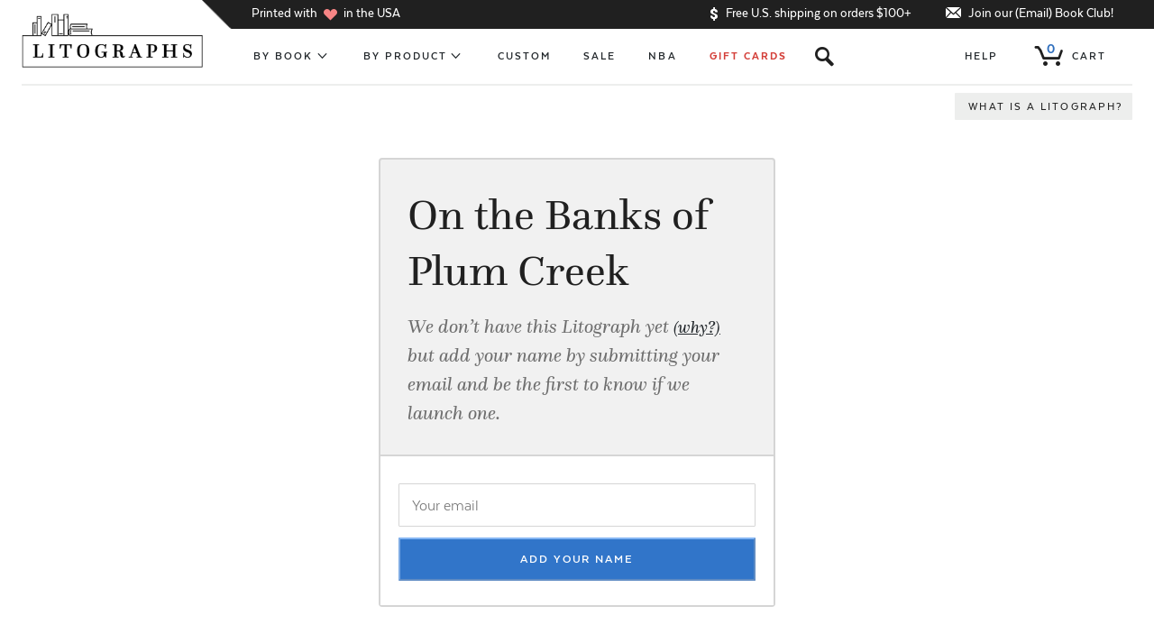

--- FILE ---
content_type: text/html; charset=utf-8
request_url: https://www.litographs.com/collections/on-the-banks-of-plum-creek
body_size: 38646
content:
<!DOCTYPE html>
<html xmlns="http://www.w3.org/1999/xhtml" xml:lang="en" lang="en">
  <head prefix="og: http://ogp.me/ns#">

    <script async src="https://www.googleoptimize.com/optimize.js?id=OPT-NKKFBRW"></script>
    <!-- Google Tag Manager -->
    <script>(function(w,d,s,l,i){w[l]=w[l]||[];w[l].push({'gtm.start':
    new Date().getTime(),event:'gtm.js'});var f=d.getElementsByTagName(s)[0],
    j=d.createElement(s),dl=l!='dataLayer'?'&l='+l:'';j.async=true;j.src=
    'https://www.googletagmanager.com/gtm.js?id='+i+dl;f.parentNode.insertBefore(j,f);
    })(window,document,'script','dataLayer','GTM-58LJM9G');</script>
    <!-- End Google Tag Manager -->

    
    <meta http-equiv="Content-Type" content="text/html; charset=utf-8"/>
    <meta name="viewport" content="initial-scale=1, width=device-width, minimum-scale=1.0" />
    <meta name="facebook-domain-verification" content="58veqvp43u92vwyhn3wuqu5v1nfncu" />
    <meta property="author" content="Litographs">
    <link rel="canonical" href="https://www.litographs.com/collections/on-the-banks-of-plum-creek" />
    <link rel="shortcut icon" href="//www.litographs.com/cdn/shop/t/70/assets/favicon.ico?v=147740626609864328571688013838" type="image/png" />
    <meta name="google-site-verification" content="rtEeXgVEJK6A9yUBqSAKWHR58rlWy9L7gCOSmLOR8rc" />
    

<meta property="fb:admins" content="624162"/>
<meta property="og:url" content="https://www.litographs.com/collections/on-the-banks-of-plum-creek">
<meta property="og:site_name" content="Litographs">



  
  

  <title>Litographs | On the Banks of Plum Creek</title>
  <meta property="og:title" content="On the Banks of Plum Creek" />
  <meta property="description" content="A collection of literary products entirely made from the text of popular books" />
  <meta property="og:description" content="A collection of literary products entirely made from the text of popular books" />
  <meta property="og:type" content="company" />




  <meta name="twitter:card" content="summary">
  <meta name="twitter:site" content="@litographs">
  <meta name="twitter:creator" content="@litographs">


    <!-- Begin Juo.io -->
    <link rel="preload" href="https://cdn.juo.io/c/SToVU4U26s.js" as="script">
    <script>(function(j,u,o){var g=j.getElementsByTagName(u)[0],s=j.createElement(u);s.async=true;s.src='https://cdn.juo.io/c/'+o+'.js';g.parentNode.insertBefore(s,g);})(document,'script','SToVU4U26s')</script>
    <!-- End Juo.io -->

    <!-- begin Klaviyo Active on Site code-->
    <script type="text/javascript" async="" src="https://static.klaviyo.com/onsite/js/klaviyo.js?company_id=eUskJn"></script>
    <!-- end Klaviyo Active on Site code-->

    <!-- Begin: Northbeam Pixel -->
    <script async type="text/javascript" src="//j.northbeam.io/ota-sp/aba9e5c2-fb08-44d1-b63e-3a103a67f7cb.js"></script>
    <!-- End: Northbeam Pixel -->

    <!-- begin Convert Experiences code-->
    <script type="text/javascript">
    var _conv_page_type = "collection";
     var _conv_category_id = "";
     var _conv_category_name = "On the Banks of Plum Creek";
     var _conv_product_sku = "";
     var _conv_product_name = "";
     var _conv_product_price = "";
     var _conv_customer_id = "";
     var _conv_custom_v1 = "";
     var _conv_custom_v2 = "";
     var _conv_custom_v3 = "0";
     var _conv_custom_v4 = "0.00";
    </script>
    <script type="text/javascript" src="//cdn-3.convertexperiments.com/js/10012462_10015997.js"></script>
    <!-- end Convert Experiences code -->

    
    <script src="//cdnjs.cloudflare.com/ajax/libs/jquery/3.0.0/jquery.min.js"></script>
    <script src="//cdnjs.cloudflare.com/ajax/libs/underscore.js/1.8.3/underscore-min.js"></script>

    
    <script type="text/javascript">
  window.lito_keys = {}

  if(window.location.href.match(/litographs-test/)){
    // var SEGMENT_API_KEY = "xue3neL0pru77lEVCRi8JkEAXAbs8CQW"
    // var VERO_API_KEY = "f2771f54cbca55bfc6447e4546341f12aa4571ab"
    // window.lito_keys.KEEN_PROJECT_ID = "57f22eaf8db53dfda8a722d4"
    // window.lito_keys.KEEN_WRITE_KEY = "E05E4A08769D164D1C2B9A2F27F1E47D6890BD93B87A759C6C345103A543A097BF8C5B4EA477490102872587DE3C9B3918956B4258B6C5B5DC67389FFB75422D0989864815522EBE0593567236E51B668B0EF6C44F7BCD4742D67737389F03D7"
    window.lito_keys.AIRTABLE_INVENTORY_TOKEN = "patVrPOLnCkTjCiFu.1a084cf29f21dfe9758693a0d5a9013f213762d6b78649fe1b57ccdf7882e3d3"
  }else{
    // var SEGMENT_API_KEY = "GdtN64ZG1uviuzsqzR1SP7xqPHUN2XWr"
    // var VERO_API_KEY = "d9cc22096d7dca4ecc40f11578114bce08c2887e"
    // window.lito_keys.KEEN_PROJECT_ID = "57d095a98db53dfda8a6f0e2"
    // window.lito_keys.KEEN_WRITE_KEY = "77972a952735427a9a468d008d72e3ad6289c216d071577fb69058e366625cdacaa56a7df7d144cd8ed5ba8446208a983518100567716526e3c793cf8e8f0bd8b9cdb58329f9c52207e4050fa8737b37f21af7dacec30e5662f512783270c39b"
    window.lito_keys.AIRTABLE_INVENTORY_TOKEN = "patVrPOLnCkTjCiFu.1a084cf29f21dfe9758693a0d5a9013f213762d6b78649fe1b57ccdf7882e3d3"
  }
</script>
    <script src="//www.litographs.com/cdn/shop/t/70/assets/application.js?v=647308638188537291765898451" type="text/javascript"></script>
    <script type="text/javascript">
  (function() {
    var localhost = false;
    if(window.location.href.match(/litographs-test/)){
      if(localhost){
        var lit_app_id = "fdf204ade2e4dd6196221c26bba7da2d"
        var lit_api_host = "http://localhost:5000/v1"
        var lit_app_secret = "b2f7436516eb7a7c78064d0bed8a8677"
      }else{
        var lit_app_id = "f971488af6b50f6eb9064a2e4641845b"
        var lit_api_host = "https://userapi-testing.litographs.com/v1"
      }
    }else{
      var lit_app_id = "c65bfe25af4b9b3825a723bf7cfaab79"
      var lit_app_secret = "be4fb3d585f48c0a5ff16c5dea24a671"
      var lit_api_host = "https://users.litographs.com/v1"
    }

    window.litographsAsyncInit = function() {
      return window.LitographsAPI.setup({
        host: lit_api_host,
        app_id: lit_app_id
        // secret: lit_app_secret
      });
    };

    (function(d, s, id) {
      var fjs, js;
      fjs = d.getElementsByTagName(s)[0];
      if (d.getElementById(id)) {
        return;
      }
      js = d.createElement(s);
      js.id = id;
      js.src = "https://d37frdne586jn.cloudfront.net/dist/jssdk-a08c1d511d.min.js";
      return fjs.parentNode.insertBefore(js, fjs);
    })(document, "script", "litographsAPI-jssdk");

  }).call(this);
</script>

    
    <link href="//www.litographs.com/cdn/shop/t/70/assets/genre_colors.css?v=151499000146297290101693345942" rel="stylesheet" type="text/css" media="all" />
    <link href="//www.litographs.com/cdn/shop/t/70/assets/application.scss.css?v=50490552913366443821769475650" rel="stylesheet" type="text/css" media="all" />
    
    

    
    <script>window.performance && window.performance.mark && window.performance.mark('shopify.content_for_header.start');</script><meta name="google-site-verification" content="rtEeXgVEJK6A9yUBqSAKWHR58rlWy9L7gCOSmLOR8rc">
<meta id="shopify-digital-wallet" name="shopify-digital-wallet" content="/981582/digital_wallets/dialog">
<meta name="shopify-checkout-api-token" content="f3cb6f453ec8a94a405947c687b12e70">
<link rel="alternate" type="application/atom+xml" title="Feed" href="/collections/on-the-banks-of-plum-creek.atom" />
<link rel="alternate" type="application/json+oembed" href="https://www.litographs.com/collections/on-the-banks-of-plum-creek.oembed">
<script async="async" src="/checkouts/internal/preloads.js?locale=en-US"></script>
<link rel="preconnect" href="https://shop.app" crossorigin="anonymous">
<script async="async" src="https://shop.app/checkouts/internal/preloads.js?locale=en-US&shop_id=981582" crossorigin="anonymous"></script>
<script id="apple-pay-shop-capabilities" type="application/json">{"shopId":981582,"countryCode":"US","currencyCode":"USD","merchantCapabilities":["supports3DS"],"merchantId":"gid:\/\/shopify\/Shop\/981582","merchantName":"Litographs","requiredBillingContactFields":["postalAddress","email"],"requiredShippingContactFields":["postalAddress","email"],"shippingType":"shipping","supportedNetworks":["visa","masterCard","amex","discover","elo","jcb"],"total":{"type":"pending","label":"Litographs","amount":"1.00"},"shopifyPaymentsEnabled":true,"supportsSubscriptions":true}</script>
<script id="shopify-features" type="application/json">{"accessToken":"f3cb6f453ec8a94a405947c687b12e70","betas":["rich-media-storefront-analytics"],"domain":"www.litographs.com","predictiveSearch":true,"shopId":981582,"locale":"en"}</script>
<script>var Shopify = Shopify || {};
Shopify.shop = "litographs.myshopify.com";
Shopify.locale = "en";
Shopify.currency = {"active":"USD","rate":"1.0"};
Shopify.country = "US";
Shopify.theme = {"name":"shopify-theme\/production","id":153063424280,"schema_name":null,"schema_version":null,"theme_store_id":null,"role":"main"};
Shopify.theme.handle = "null";
Shopify.theme.style = {"id":null,"handle":null};
Shopify.cdnHost = "www.litographs.com/cdn";
Shopify.routes = Shopify.routes || {};
Shopify.routes.root = "/";</script>
<script type="module">!function(o){(o.Shopify=o.Shopify||{}).modules=!0}(window);</script>
<script>!function(o){function n(){var o=[];function n(){o.push(Array.prototype.slice.apply(arguments))}return n.q=o,n}var t=o.Shopify=o.Shopify||{};t.loadFeatures=n(),t.autoloadFeatures=n()}(window);</script>
<script>
  window.ShopifyPay = window.ShopifyPay || {};
  window.ShopifyPay.apiHost = "shop.app\/pay";
  window.ShopifyPay.redirectState = null;
</script>
<script id="shop-js-analytics" type="application/json">{"pageType":"collection"}</script>
<script defer="defer" async type="module" src="//www.litographs.com/cdn/shopifycloud/shop-js/modules/v2/client.init-shop-cart-sync_BN7fPSNr.en.esm.js"></script>
<script defer="defer" async type="module" src="//www.litographs.com/cdn/shopifycloud/shop-js/modules/v2/chunk.common_Cbph3Kss.esm.js"></script>
<script defer="defer" async type="module" src="//www.litographs.com/cdn/shopifycloud/shop-js/modules/v2/chunk.modal_DKumMAJ1.esm.js"></script>
<script type="module">
  await import("//www.litographs.com/cdn/shopifycloud/shop-js/modules/v2/client.init-shop-cart-sync_BN7fPSNr.en.esm.js");
await import("//www.litographs.com/cdn/shopifycloud/shop-js/modules/v2/chunk.common_Cbph3Kss.esm.js");
await import("//www.litographs.com/cdn/shopifycloud/shop-js/modules/v2/chunk.modal_DKumMAJ1.esm.js");

  window.Shopify.SignInWithShop?.initShopCartSync?.({"fedCMEnabled":true,"windoidEnabled":true});

</script>
<script>
  window.Shopify = window.Shopify || {};
  if (!window.Shopify.featureAssets) window.Shopify.featureAssets = {};
  window.Shopify.featureAssets['shop-js'] = {"shop-cart-sync":["modules/v2/client.shop-cart-sync_CJVUk8Jm.en.esm.js","modules/v2/chunk.common_Cbph3Kss.esm.js","modules/v2/chunk.modal_DKumMAJ1.esm.js"],"init-fed-cm":["modules/v2/client.init-fed-cm_7Fvt41F4.en.esm.js","modules/v2/chunk.common_Cbph3Kss.esm.js","modules/v2/chunk.modal_DKumMAJ1.esm.js"],"init-shop-email-lookup-coordinator":["modules/v2/client.init-shop-email-lookup-coordinator_Cc088_bR.en.esm.js","modules/v2/chunk.common_Cbph3Kss.esm.js","modules/v2/chunk.modal_DKumMAJ1.esm.js"],"init-windoid":["modules/v2/client.init-windoid_hPopwJRj.en.esm.js","modules/v2/chunk.common_Cbph3Kss.esm.js","modules/v2/chunk.modal_DKumMAJ1.esm.js"],"shop-button":["modules/v2/client.shop-button_B0jaPSNF.en.esm.js","modules/v2/chunk.common_Cbph3Kss.esm.js","modules/v2/chunk.modal_DKumMAJ1.esm.js"],"shop-cash-offers":["modules/v2/client.shop-cash-offers_DPIskqss.en.esm.js","modules/v2/chunk.common_Cbph3Kss.esm.js","modules/v2/chunk.modal_DKumMAJ1.esm.js"],"shop-toast-manager":["modules/v2/client.shop-toast-manager_CK7RT69O.en.esm.js","modules/v2/chunk.common_Cbph3Kss.esm.js","modules/v2/chunk.modal_DKumMAJ1.esm.js"],"init-shop-cart-sync":["modules/v2/client.init-shop-cart-sync_BN7fPSNr.en.esm.js","modules/v2/chunk.common_Cbph3Kss.esm.js","modules/v2/chunk.modal_DKumMAJ1.esm.js"],"init-customer-accounts-sign-up":["modules/v2/client.init-customer-accounts-sign-up_CfPf4CXf.en.esm.js","modules/v2/client.shop-login-button_DeIztwXF.en.esm.js","modules/v2/chunk.common_Cbph3Kss.esm.js","modules/v2/chunk.modal_DKumMAJ1.esm.js"],"pay-button":["modules/v2/client.pay-button_CgIwFSYN.en.esm.js","modules/v2/chunk.common_Cbph3Kss.esm.js","modules/v2/chunk.modal_DKumMAJ1.esm.js"],"init-customer-accounts":["modules/v2/client.init-customer-accounts_DQ3x16JI.en.esm.js","modules/v2/client.shop-login-button_DeIztwXF.en.esm.js","modules/v2/chunk.common_Cbph3Kss.esm.js","modules/v2/chunk.modal_DKumMAJ1.esm.js"],"avatar":["modules/v2/client.avatar_BTnouDA3.en.esm.js"],"init-shop-for-new-customer-accounts":["modules/v2/client.init-shop-for-new-customer-accounts_CsZy_esa.en.esm.js","modules/v2/client.shop-login-button_DeIztwXF.en.esm.js","modules/v2/chunk.common_Cbph3Kss.esm.js","modules/v2/chunk.modal_DKumMAJ1.esm.js"],"shop-follow-button":["modules/v2/client.shop-follow-button_BRMJjgGd.en.esm.js","modules/v2/chunk.common_Cbph3Kss.esm.js","modules/v2/chunk.modal_DKumMAJ1.esm.js"],"checkout-modal":["modules/v2/client.checkout-modal_B9Drz_yf.en.esm.js","modules/v2/chunk.common_Cbph3Kss.esm.js","modules/v2/chunk.modal_DKumMAJ1.esm.js"],"shop-login-button":["modules/v2/client.shop-login-button_DeIztwXF.en.esm.js","modules/v2/chunk.common_Cbph3Kss.esm.js","modules/v2/chunk.modal_DKumMAJ1.esm.js"],"lead-capture":["modules/v2/client.lead-capture_DXYzFM3R.en.esm.js","modules/v2/chunk.common_Cbph3Kss.esm.js","modules/v2/chunk.modal_DKumMAJ1.esm.js"],"shop-login":["modules/v2/client.shop-login_CA5pJqmO.en.esm.js","modules/v2/chunk.common_Cbph3Kss.esm.js","modules/v2/chunk.modal_DKumMAJ1.esm.js"],"payment-terms":["modules/v2/client.payment-terms_BxzfvcZJ.en.esm.js","modules/v2/chunk.common_Cbph3Kss.esm.js","modules/v2/chunk.modal_DKumMAJ1.esm.js"]};
</script>
<script id="__st">var __st={"a":981582,"offset":-18000,"reqid":"ccfc270e-0461-411d-9791-ae402c9f3e8d-1769815650","pageurl":"www.litographs.com\/collections\/on-the-banks-of-plum-creek","u":"c4f26d0e53ca","p":"collection","rtyp":"collection","rid":285068481};</script>
<script>window.ShopifyPaypalV4VisibilityTracking = true;</script>
<script id="captcha-bootstrap">!function(){'use strict';const t='contact',e='account',n='new_comment',o=[[t,t],['blogs',n],['comments',n],[t,'customer']],c=[[e,'customer_login'],[e,'guest_login'],[e,'recover_customer_password'],[e,'create_customer']],r=t=>t.map((([t,e])=>`form[action*='/${t}']:not([data-nocaptcha='true']) input[name='form_type'][value='${e}']`)).join(','),a=t=>()=>t?[...document.querySelectorAll(t)].map((t=>t.form)):[];function s(){const t=[...o],e=r(t);return a(e)}const i='password',u='form_key',d=['recaptcha-v3-token','g-recaptcha-response','h-captcha-response',i],f=()=>{try{return window.sessionStorage}catch{return}},m='__shopify_v',_=t=>t.elements[u];function p(t,e,n=!1){try{const o=window.sessionStorage,c=JSON.parse(o.getItem(e)),{data:r}=function(t){const{data:e,action:n}=t;return t[m]||n?{data:e,action:n}:{data:t,action:n}}(c);for(const[e,n]of Object.entries(r))t.elements[e]&&(t.elements[e].value=n);n&&o.removeItem(e)}catch(o){console.error('form repopulation failed',{error:o})}}const l='form_type',E='cptcha';function T(t){t.dataset[E]=!0}const w=window,h=w.document,L='Shopify',v='ce_forms',y='captcha';let A=!1;((t,e)=>{const n=(g='f06e6c50-85a8-45c8-87d0-21a2b65856fe',I='https://cdn.shopify.com/shopifycloud/storefront-forms-hcaptcha/ce_storefront_forms_captcha_hcaptcha.v1.5.2.iife.js',D={infoText:'Protected by hCaptcha',privacyText:'Privacy',termsText:'Terms'},(t,e,n)=>{const o=w[L][v],c=o.bindForm;if(c)return c(t,g,e,D).then(n);var r;o.q.push([[t,g,e,D],n]),r=I,A||(h.body.append(Object.assign(h.createElement('script'),{id:'captcha-provider',async:!0,src:r})),A=!0)});var g,I,D;w[L]=w[L]||{},w[L][v]=w[L][v]||{},w[L][v].q=[],w[L][y]=w[L][y]||{},w[L][y].protect=function(t,e){n(t,void 0,e),T(t)},Object.freeze(w[L][y]),function(t,e,n,w,h,L){const[v,y,A,g]=function(t,e,n){const i=e?o:[],u=t?c:[],d=[...i,...u],f=r(d),m=r(i),_=r(d.filter((([t,e])=>n.includes(e))));return[a(f),a(m),a(_),s()]}(w,h,L),I=t=>{const e=t.target;return e instanceof HTMLFormElement?e:e&&e.form},D=t=>v().includes(t);t.addEventListener('submit',(t=>{const e=I(t);if(!e)return;const n=D(e)&&!e.dataset.hcaptchaBound&&!e.dataset.recaptchaBound,o=_(e),c=g().includes(e)&&(!o||!o.value);(n||c)&&t.preventDefault(),c&&!n&&(function(t){try{if(!f())return;!function(t){const e=f();if(!e)return;const n=_(t);if(!n)return;const o=n.value;o&&e.removeItem(o)}(t);const e=Array.from(Array(32),(()=>Math.random().toString(36)[2])).join('');!function(t,e){_(t)||t.append(Object.assign(document.createElement('input'),{type:'hidden',name:u})),t.elements[u].value=e}(t,e),function(t,e){const n=f();if(!n)return;const o=[...t.querySelectorAll(`input[type='${i}']`)].map((({name:t})=>t)),c=[...d,...o],r={};for(const[a,s]of new FormData(t).entries())c.includes(a)||(r[a]=s);n.setItem(e,JSON.stringify({[m]:1,action:t.action,data:r}))}(t,e)}catch(e){console.error('failed to persist form',e)}}(e),e.submit())}));const S=(t,e)=>{t&&!t.dataset[E]&&(n(t,e.some((e=>e===t))),T(t))};for(const o of['focusin','change'])t.addEventListener(o,(t=>{const e=I(t);D(e)&&S(e,y())}));const B=e.get('form_key'),M=e.get(l),P=B&&M;t.addEventListener('DOMContentLoaded',(()=>{const t=y();if(P)for(const e of t)e.elements[l].value===M&&p(e,B);[...new Set([...A(),...v().filter((t=>'true'===t.dataset.shopifyCaptcha))])].forEach((e=>S(e,t)))}))}(h,new URLSearchParams(w.location.search),n,t,e,['guest_login'])})(!0,!0)}();</script>
<script integrity="sha256-4kQ18oKyAcykRKYeNunJcIwy7WH5gtpwJnB7kiuLZ1E=" data-source-attribution="shopify.loadfeatures" defer="defer" src="//www.litographs.com/cdn/shopifycloud/storefront/assets/storefront/load_feature-a0a9edcb.js" crossorigin="anonymous"></script>
<script crossorigin="anonymous" defer="defer" src="//www.litographs.com/cdn/shopifycloud/storefront/assets/shopify_pay/storefront-65b4c6d7.js?v=20250812"></script>
<script data-source-attribution="shopify.dynamic_checkout.dynamic.init">var Shopify=Shopify||{};Shopify.PaymentButton=Shopify.PaymentButton||{isStorefrontPortableWallets:!0,init:function(){window.Shopify.PaymentButton.init=function(){};var t=document.createElement("script");t.src="https://www.litographs.com/cdn/shopifycloud/portable-wallets/latest/portable-wallets.en.js",t.type="module",document.head.appendChild(t)}};
</script>
<script data-source-attribution="shopify.dynamic_checkout.buyer_consent">
  function portableWalletsHideBuyerConsent(e){var t=document.getElementById("shopify-buyer-consent"),n=document.getElementById("shopify-subscription-policy-button");t&&n&&(t.classList.add("hidden"),t.setAttribute("aria-hidden","true"),n.removeEventListener("click",e))}function portableWalletsShowBuyerConsent(e){var t=document.getElementById("shopify-buyer-consent"),n=document.getElementById("shopify-subscription-policy-button");t&&n&&(t.classList.remove("hidden"),t.removeAttribute("aria-hidden"),n.addEventListener("click",e))}window.Shopify?.PaymentButton&&(window.Shopify.PaymentButton.hideBuyerConsent=portableWalletsHideBuyerConsent,window.Shopify.PaymentButton.showBuyerConsent=portableWalletsShowBuyerConsent);
</script>
<script data-source-attribution="shopify.dynamic_checkout.cart.bootstrap">document.addEventListener("DOMContentLoaded",(function(){function t(){return document.querySelector("shopify-accelerated-checkout-cart, shopify-accelerated-checkout")}if(t())Shopify.PaymentButton.init();else{new MutationObserver((function(e,n){t()&&(Shopify.PaymentButton.init(),n.disconnect())})).observe(document.body,{childList:!0,subtree:!0})}}));
</script>
<link id="shopify-accelerated-checkout-styles" rel="stylesheet" media="screen" href="https://www.litographs.com/cdn/shopifycloud/portable-wallets/latest/accelerated-checkout-backwards-compat.css" crossorigin="anonymous">
<style id="shopify-accelerated-checkout-cart">
        #shopify-buyer-consent {
  margin-top: 1em;
  display: inline-block;
  width: 100%;
}

#shopify-buyer-consent.hidden {
  display: none;
}

#shopify-subscription-policy-button {
  background: none;
  border: none;
  padding: 0;
  text-decoration: underline;
  font-size: inherit;
  cursor: pointer;
}

#shopify-subscription-policy-button::before {
  box-shadow: none;
}

      </style>

<script>window.performance && window.performance.mark && window.performance.mark('shopify.content_for_header.end');</script>
    <!-- ADD TO CART POPUP -->
<script type='text/template' id="added_to_cart_popup">
  <div class="added-to-cart-popup-wrapper">
    <div class="inner">
      <section class="added-to-cart-popup">
        <header>
          <button class="close-popup sans theta caps grey-link icon">x</button>
          <h2 class="sans micro caps bold">
            <span class="not-lt500">Just added to <span class="no-wrap">your shopping cart!</span></span>
            <span class="only-lt500">Added to <span class="no-wrap">your cart!</span></span>
          </h2>
        </header>
        <div class="divider"></div>
        <div class="cart-item-row">
          <div class="cart-item-wrapper">
            <div class="image-wrapper">
              <a href="/products/<*= product.handle *>" class="no-style inner">
                <img data-img-src="<*= (img = product.imageForOptions()) && img.src *>" alt="<*= product.title *>" />
              </a>
            </div>
            <div class="details">
              <a href="/products/<*= product.handle *>" class="no-style">
                <h5 class="item-title zeta"><*= product.titleWithType() *></h5>
              </a>
              <div class="properties-list sans theta"><*= product.formattedDetails() *></div>
              <div class="ship-date sans grey micro">
                
                  Estimated ship date of <span class="date"><*= product.shipDate() *></span>
                
              </div>
              <div class="quantity-price sans theta">
                <*= product.option_values.quantity *> x <span class="bold price"><*= product.formattedPrice() *></span>
              </div>
            </div>
          </div>
        </div>
        <div class="divider"></div>
        <div class="cart-summary-row">
          <div class="cart-total-wrapper">
            <a href="/cart" class="no-style">
              <div class="cart-total-title micro caps sans no-wrap">Cart Total</div>
              <div class="cart-total-price zeta sans caps bold no-wrap"><*= Litographs.cart.formattedTotal() *></div>
            </a>
          </div>
          <div class="action-buttons button-list"><!--
            --><button class="button edit-cart-button close-popup">Keep Shopping</button><!--
            --><a href="/checkout" class="button blue-button checkout-button">Checkout</a><!--
          --></div>
        </div>
        <div class="divider"></div>
        <footer>
          <div class="cart-links sans nano caps">
            <a href="/cart" class="dark-link bold sans"><span class="cart-item-count context-button small"><*= Litographs.cart.item_count *> items</span> Edit your cart</a>
            
              <span class="not-lt500"> or <a href="/cart?gift=1" class="gift-link dark-link bold sans">add a gift note</a></span>
            
          </div>
          <div class="shipping-summary theta sans grey">
            <*= Helpers.partial("free_shipping_message") *>
          </div>
        </footer>
      </section>
    </div>
  </div>
</script>


<script type='text/template' id="free_shipping_message">
  <span>
    <* if((total = Litographs.cart.total()) > 10000){ *>
      &nbsp;<span>Your order is over $100 so you’ll <span class="no-wrap">receive free U.S. shipping!</span></span>
    <* }else if((diff = (10000 - total)) < 1000){ *>
      &nbsp;<span>Just add <*= Helpers.formatMoney(diff) *> more to get free U.S. shipping! <span class="no-wrap">Try one of our <a href="/collections/tattoos" class="grey-link underlined">temporary tattoo packs</a>.</span></span>
    <* }else{ *>
      &nbsp;<span>Add <*= Helpers.formatMoney(diff) *> more to get <span class="no-wrap">free U.S. shipping!</span></span>
    <* } *>
  </span>
</script>


<!-- WHAT IS A LITOGRAPH -->
<script type='text/template' id="what_is_a_litograph_template">
  <div class="what-is-a-litograph-bar titled-section" style="height:0;">
    <div class="inner">
      <h2 class="section-title gamma serif bold centered">What is a Litograph?</h2>
      <p class="section-subtitle sans caps theta centered">How we make art from books</p>
      <div class="steps-wrapper"><!--
        --><div class="step step-1">
          <img class="step-image" data-img-src="//www.litographs.com/cdn/shop/t/70/assets/litographs-step-1-2.png?v=35625968408698724581688013839">
          <p class="step-description theta sans">First, we <b>take the words of a classic or contemporary book</b>. It could also be a poem, play, or screenplay.</p>
        </div><!--
        --><div class="step step-2">
          <img class="step-image" data-img-src="//www.litographs.com/cdn/shop/t/70/assets/litographs-step-2-2.png?v=164862758038546245471688013841">
          <p class="step-description theta sans">Next, we work with top artists and illustrators to create a <b>beautiful design inspired by those words.</b></p>
        </div><!--
        --><div class="step step-3">
          <img class="step-image" data-img-src="//www.litographs.com/cdn/shop/t/70/assets/litographs-step-3.png?v=52016974392484473341688013834">
          <p class="step-description theta sans">Then we <b>print the words of the book in the shape of the design.</b> You can actually read the book on the posters, t-shirts, blankets, scarves, and more!</p>
        </div><!--
      --></div>
    </div>
    <* if(!obj.fixed){ *><button class="cross-button"></button><* } *>
  </div>
</script>


<!-- SEARCH WINDOW TEMPLATE -->
<script type='text/template' id="search_window_template">
  <div class="search-window ">
    <div class="center-column">
      <div class="left-column column">
        <h2 class="row-title sans caps theta"><a href="/collections/by-book" class="no-style arrow-after caps">Books</a></h2>
        <div class="active-book-results-holder results-holder"></div>
        <div class="inactive-book-results-holder results-holder inactive-results-holder"></div>
      </div>
      <div class="right-column column">
        <h2 class="row-title sans caps theta"><a href="/pages/authors" class="no-style arrow-after caps">Authors</a></h2>
        <div class="active-author-results-holder results-holder"></div>
        <div class="inactive-author-results-holder results-holder inactive-results-holder"></div>
      </div>
    </div>
    <div class="no-results-holder"></div>
    <button class="cross-button"></button>
  </div>
</script>

<script type='text/template' id="book_search_result_template">
  <div class="book-search-result search-result">
    <a href="/collections/<*= book.slug *>" class="no-style inner">
      <span class="serif zeta"><*= highlightedBookAttr("title") *></span>
      <span class="sans nano caps"><*= highlightedAuthorAttr("full_name") *></span>
    </a>
  </div>
</script>

<script type='text/template' id="author_search_result_template">
  <div class="author-search-result search-result">
    <a href="/collections/<*= author.slug *>" class="no-style inner">
      <span class="serif zeta"><*= highlightedAuthorAttr("full_name") *></span>
    </a>
  </div>
</script>

<script type='text/template' id="no_results_template">
  <div class="fadeable hidden no-results">
    <div class="zeta sans title" style="margin-top:0px;">Sorry, we don't have any results for “<*= searchManager.current_search.query *>”. <br><span class="no-wrap"><a class="dark-link underlined" style="color: #76a5de;" href="/collections/by-book" target="blank"><b>Check out our full list of titles!</b></a></span></div>
    <div class="action-steps vc-row">
      <div class="action-steps-section browse-section">
        <img src="//www.litographs.com/cdn/shop/t/70/assets/bookshelf-left.png?v=183985588536514182251688013835" alt="Book shelf">
        <p class="theta sans">We have over 300 classic and contemporary titles to explore, so why not <b>get started with our bestsellers.</b></p>
        <a href="/collections/by-book" class="small button black-button">Browse</a>
      </div>      
      <div class="action-steps-section email-us-section">
        <img src="//www.litographs.com/cdn/shop/t/70/assets/bookshelf-right.png?v=47544188959793859091688013838" alt="Book shelf">
        <p class="theta sans">Can’t find a book you would love to see as a Litograph? We‘re always looking for new ideas, so <b>drop us an email.</b></p>
        <a href="/pages/contact" class="small button black-button">Email Us</a>
      </div>
    </div>
  </div>
</script>

<!-- INACTIVE BOOK TEMPLATE -->
<script type='text/template' id="inactive_view_template">
  <div class="inactive-resource-view">
    <div class="inactive-page-holder"></div>
  </div>
</script>

<script type='text/template' id="initial_inactive_page_template">
  <div class="initial-page">
    <div class="top-section">
      <h1 class="title beta"><*= title() *></h1>
      <p class="subtitle theta caps sans"><*= subtitle() *></p>
      <p class="eta italic grey details">We don’t have this Litograph yet <button class="why-button darkgrey-link theta" data-to-page="info">(why?)</button> but add your name by submitting your email and be the first to know if we launch one.</p>
    </div>
    <div class="bottom-section">
      <div class="voting-options"></div>
    </div>
  </div>
</script>

<script type='text/template' id="inactive_email_form_template">
  <* if(Litographs.isLoggedIn()){ *>
    <button class="button vote-button blue-button">Add your name</button>
  <* }else{ *>
    <input class="theta sans" type="email" novalidate name="email" placeholder="Your email">
    <button class="button blue-button submit-email-button">Add your name</button>
  <* } *>
</script>


<script type='text/template' id="inactive_buttons_template">
  <* if(Litographs.isLoggedIn()){ *>
    <button class="button vote-button blue-button">Add your name</button>
  <* }else{ *>
    <button class="button facebook-button">Add your name</button><!--
    --><button class="button email-button" data-to-page="create_email">Add your name</button>
  <* } *>
</script>

<script type='text/template' id="info_inactive_page_template">
  <div class="info-page">
    <button data-to-page="initial" class="back-button caps nano">Back</button>
    <p class="info-text sans theta"><b>Our hope is to one day have a Litograph for every book and author.</b> However, to create Litographs from works outside of the public domain we have to apply to license the text from the copyright holders. Often, this takes a long time and sometimes isn’t possible at all. Adding your name is a great help though, as it helps us to show authors and publishers how great it would be for our readers to be able to wear and celebrate their works as Litographs!</p>
  </div>
</script>

<script type='text/template' id="create_email_inactive_page_template">
  <div class="email-page">
    <h1 class="title beta"><*= title() *></h1>
    <p class="subtitle theta caps sans"><*= subtitle() *></p>
    <h2 class="add-your-name gamma italic serif grey">Add your name</h2>
    <div class="email-name-submit-form">
      <input class="theta sans large" type="text" name="first_name" placeholder="Your first name">
      <input class="theta sans large" type="email" novalidate name="email" placeholder="Your email">
      <input class="theta sans large" type="password" name="password" placeholder="Set a password">
      <button class="button email-submit-button blue-button">Let’s do this!</button>
      <div class="error-message sans centered micro"></div>
      <div class="newsletter-checkbox vc-row">
        <div class="checkbox">
          <input type="checkbox" value="newsletter" id="nl-checkbox">
          <label for="nl-checkbox"></label>
        </div>
        <span class="checkbox-label micro grey sans italic">Receive our monthly literary newsletter with special discounts</span>
      </div>
      <div class="login-signup-toggle micro sans centered">
        Already have an account? <a href="#" class="dark-link micro sans centered" data-to-page="login_email">Login to add your name.</a>
      </div>
    </div>
  </div>
</script>

<script type='text/template' id="login_email_inactive_page_template">
  <div class="email-page">
    <h1 class="title beta"><*= title() *></h1>
    <p class="subtitle theta caps sans"><*= subtitle() *></p>
    <h2 class="add-your-name gamma italic serif grey">Add your name</h2>
    <div class="email-name-submit-form">
      <input class="theta sans large" type="email" novalidate name="email" placeholder="Your email">
      <input class="theta sans large" type="password" name="password" placeholder="Your password">
      <button class="button email-submit-button blue-button">Let’s do this!</button>
      <div class="error-message sans centered micro"></div>
      <div class="newsletter-checkbox vc-row">
        <div class="checkbox">
          <input type="checkbox" value="newsletter" id="nl-checkbox">
          <label for="nl-checkbox"></label>
        </div>
        <span class="checkbox-label micro grey sans italic">Receive our monthly literary newsletter with special discounts</span>
      </div>
      <div class="login-signup-toggle micro sans centered">
        Don't have an account? <a href="#" class="dark-link" data-to-page="create_email">Add your name here.</a>
      </div>
    </div>
  </div>
</script>

<script type='text/template' id="loader">
  <div class="loader">...</div>
</script>

<script type='text/template' id="confirmation_inactive_page_template">
  <div class="confirmation-page">
    <h1 class="beta">Thank You!</h1>
    <p class="sans theta">We'll let you know as soon as we can create a Litograph for this <*= inactive_resource_name *>. In the meantime, browse or search for any of your other favorite <*= inactive_resource_name *>s using the menu and search bar above.</p>
  </div>
</script>


<script type='text/template' id="login_signup_popup_template">
  <div class="login-signup-poppup-wrapper full-page-overlay">
    <div class="vert-center-wrapper">
      <div class="vert-centered">
        <div class="login-signup-popup"></div>
      </div>
    </div>
  </div>
</script>

<script type='text/template' id="login_signup_view_template">
  <div class="login-signup-view">
    <div class="login-signup-page-holder"></div>
  </div>
</script>

<script type='text/template' id="login_popup_page_template">
  <div class="login-popup-page sl-popup-page">
    <div class="inner">
      <img data-img-src="//www.litographs.com/cdn/shop/t/70/assets/litographs-step-1-2.png?v=35625968408698724581688013839" alt="A magical book opening">
      <h2 class="delta serif centered">Welcome Back!</h2>
      <div class="button-wrapper">
        <button class="facebook-button button">Login with Facebook</button>
        <button class="email-button button" data-to-page="email_login">Login with Email</button>
      </div>
      <div class="login-signup-toggle centered grey italic sans micro">
        Not yet a member? <a class="grey-link underlined" href="/pages/signup" data-to-page="signup">Sign up here</a>
      </div>
    </div>
  </div>
</script>

<script type='text/template' id="email_login_popup_page_template">
  <div class="email-login-popup-page sl-popup-page">
    <div class="inner">
      <img data-img-src="//www.litographs.com/cdn/shop/t/70/assets/litographs-step-1-2.png?v=35625968408698724581688013839" alt="A magical book opening">
      <h2 class="delta serif centered">Welcome Back!</h2>
      <div class="login-form">
        <input class="theta sans large" type="email" novalidate name="email" placeholder="Your email">
        <input class="theta sans large" type="password" name="password" placeholder="Your password">
        <button class="button email-submit-button blue-button">Let’s do this!</button>
        <div class="error-message sans centered micro"></div>
      </div>
      <div class="login-signup-toggle centered grey italic sans micro">
        Not yet a member? <a class="grey-link underlined" href="/pages/signup" data-to-page="signup">Sign up here</a>
      </div>
    </div>
  </div>
</script>


<script type='text/template' id="signup_popup_page_template">
  <div class="signup-popup-page sl-popup-page">
    <div class="inner">
      <img data-img-src="//www.litographs.com/cdn/shop/t/70/assets/litographs-step-1-2.png?v=35625968408698724581688013839" alt="A magical book opening">
      <h2 class="delta serif centered">Welcome to Litographs</h2>
      <p class="subtitle caps sans micro centered">Join over 200,000 book lovers</p>
      <div class="button-wrapper">
        <button class="facebook-button button">Sign up with facebook</button>
        <button class="email-button button" data-to-page="email_signup">Sign up with email</button>
      </div>
      <div class="login-signup-toggle centered grey italic sans micro">
        Already a member? <a class="grey-link underlined" href="/pages/signup" data-to-page="login">Login here</a>
      </div>
    </div>
  </div>
</script>

<script type='text/template' id="email_signup_popup_page_template">
  <div class="email-signup-popup-page sl-popup-page">
    <div class="inner">
      <img data-img-src="//www.litographs.com/cdn/shop/t/70/assets/litographs-step-1-2.png?v=35625968408698724581688013839" alt="A magical book opening">
      <h2 class="delta serif centered">Join our community</h2>
      <div class="signup-form">
        <input class="theta sans large" type="email" novalidate name="email" placeholder="Your email">
        <input class="theta sans large" type="password" name="password" placeholder="Set a password">
        <button class="button email-submit-button blue-button">Let’s do this!</button>
        <div class="error-message sans centered micro"></div>
        <div class="newsletter-checkbox vc-row">
          <div class="checkbox">
            <input type="checkbox" value="newsletter" id="nl-checkbox">
            <label for="nl-checkbox"></label>
          </div>
          <span class="checkbox-label micro grey sans italic">Receive our monthly literary newsletter with special discounts</span>
        </div>
      </div>
      <div class="login-signup-toggle centered grey italic sans micro">
        Already a member? <a class="grey-link underlined" href="/pages/signup" data-to-page="login">Login here</a>
      </div>
    </div>
  </div>
</script>

<script type='text/template' id="signup_confirmation_popup_page_template">
  <div class="signup-confirmation-popup-page sl-popup-page">
    <div class="inner">
      <img data-img-src="//www.litographs.com/cdn/shop/t/70/assets/litographs-step-1-2.png?v=35625968408698724581688013839" alt="A magical book opening">
      <p class="subtitle caps sans theta centered">Welcome<* if(first_name = Litographs.current_user.first_name){ *>, <*= first_name *><* } *>!</p>
      <p class="italic grey eta serif centered confirm-paragraph">We’ve sent you an email with a link to confirm your membership. You’ll then get $5 off all of our new releases!</p>
      <button class="button blue-button close-button arrow-after centered">Continue Shopping</button>
    </div>
  </div>
</script>

<script type='text/template' id="fb_confirmation_popup_page_template">
  <div class="fb-confirmation-popup-page sl-popup-page">
    <div class="inner">
      <img data-img-src="//www.litographs.com/cdn/shop/t/70/assets/litographs-step-1-2.png?v=35625968408698724581688013839" alt="A magical book opening">
      <p class="subtitle caps sans theta centered">Confirm your email</p>
      <div class="signup-form">
        <input class="theta sans large" type="email" novalidate name="email" placeholder="Your email" value="<*= Litographs.current_user.email *>">
        <button class="button email-submit-button blue-button">Finish Signup</button>
        <div class="error-message sans centered micro"></div>
      </div>
    </div>
  </div>
</script>

<script type='text/template' id="account_access_button">
  <* if(Litographs.current_user){ *>
    <span class="account-name"><*= Litographs.current_user.displayName() *></span>
  <* }else{ *>
    <a href="/login">Login</a>
  <* } *>
</script>

<script type='text/template' id="image_gallery_toggles">
  <* if(obj.product){ *>
    <* _.each(product._img_options, function(option){ *>
      <button class="gallery-toggle caps nano sans grey-link bold<* if(obj.active_slug == option.slug){print(' active')} *>" data-target-slug="<*= option.slug *>"><*= option.name ? option.name.capitalise() : option.slug.capitalise() *></button>
    <* }) *>
  <* } *>
</script>

<script type='text/template' id="product_gallery_image">
  <img class="product-image" data-img-src="<*= url *>" alt="<*= product.title *>" data-img-gam="8" data-img-exact="true">
</script>

<script type='text/template' id="genre_filter_template">
  <div class="genre-filter context-buttons-wrapper">
    <* if(obj.genres.length > 0){ *><*= Helpers.partial("genre_context_buttons_template", obj) *><* } *>
  </div>
</script>

<script type='text/template' id="genre_context_buttons_template">
  <div class="genre-top-sort-by">
    <h3 class="genre-top-label">Sort By</h3>
    <input type="radio" class="genre-sort-option" name="genre-sort-by" id="genre-sort-by-pop" value="score-desc" checked><label for="genre-sort-by-pop">Popularity</label>
    <input type="radio" class="genre-sort-option" name="genre-sort-by" id="genre-sort-by-alpha" value="title-asc"><label for="genre-sort-by-alpha">A-Z</label>
  </div>
  <input type="checkbox" id="toggle-genres" name="toggle-genres">
  <label for="toggle-genres">
    <span class="unchecked">
      <span class="filters">Filters</span>
    </span>
    <span class="checked">
      <span class="close">
        <span>close</span>
      </span>
    </span>
  </label>
  <div class="genre-lists">
    <h3 class="genre-top-label">Genres</h3>
    <button class="context-button genre-option <* if(obj.active_genre_slug === 'all'){print('active')} *>" data-genre-slug="all" data-genre-id="0" onclick="document.getElementById('toggle-genres').click();">All</button>
    <div class="genre-top-genres">
      <span class="sans">Top Genres</span>
      
      
        
        <button class="context-button genre-option <* if(obj.active_genre_slug === 'sci-fi-fantasy'){print('active')} *>" data-genre-slug="sci-fi-fantasy" data-genre-id="592" onclick="document.getElementById('toggle-genres').click();">Sci-fi Fantasy</button>
      
        
        <button class="context-button genre-option <* if(obj.active_genre_slug === 'young-adult'){print('active')} *>" data-genre-slug="young-adult" data-genre-id="592" onclick="document.getElementById('toggle-genres').click();">Young Adult</button>
      
        
        <button class="context-button genre-option <* if(obj.active_genre_slug === 'contemporary'){print('active')} *>" data-genre-slug="contemporary" data-genre-id="592" onclick="document.getElementById('toggle-genres').click();">Contemporary</button>
      
    </div>
  <* _.each(genres, function(genre){ *>
    <button class="context-button genre-option <* if(obj.active_genre_slug === genre.slug){print('active')} *>" data-genre-slug="<*= genre.slug *>" data-genre-id="<*= genre.id *>" onclick="document.getElementById('toggle-genres').click();"><*= genre.name *></button>
  <* }) *>
  </div>
</script>

<script type='text/template' id="search_box_template">
  <div class="search-box-view">
    <button class="icon search-button">s</button>
    <input type="search" aria-label="<*= placeholder *>" autocomplete="off" name="q" class="text-input eta sans search-input" placeholder="<*= placeholder *>" />
  </div>
</script>

<script type='text/template' id="cart_item_template">

  <div class="clearfix cart-item-view" data-product-type="<*= _.slugify(item.product.type) *>">
    <div class="info-product">
      <a href="/products/<*= item.product.handle *>" class="image-wrapperno-style">
        <div class="image"><img src="<*= (img = item.product.imageForOptions()) && img.src *>" alt="<*= item.product.title *>" /></div>
      </a>
      <div class="details vert-center-wrapper">
        <div class="vert-centered">
          <a href="/products/<*= item.product.handle *>" class="no-style">
            <h5 class="item-title zeta"><*= item.product.titleWithType() *></h5>
          </a>
          <div class="properties-list sans theta"><*= item.product.formattedDetails() *></div>
          <div class="ship-date sans grey micro">
            
              Estimated ship date of <span class="date"><*= item.product.shipDate() *></span>
            
          </div>
        </div>
      </div>
    </div>
    <div class="info-quantity vert-center-wrapper">
      <div class="vert-centered">
        <div class="price theta caps sans"><*= Helpers.formatMoney(item.price) *></div>
        <div class="quantity theta">
          <div class="mobile-header grey caps sans micro">Quantity</div>
          <input class="sans" aria-label="quantity" type="number" min="0" size="2" maxlength="2" name="updates[]" id="updates_<*= item.id *>" value="<*= item.quantity *>" />
        </div>
        <div class="subtotal theta caps sans">
          <div class="mobile-header grey caps sans micro">Subtotal</div>
          <div><*= Helpers.formatMoney(item.line_price) *></div>
        </div>
        <div class="remove">
          <a data-tooltip="Remove this item" data-tooltip-side="top" data-tooltip-width="150" href="/cart/change?line=<*= item.line_index *>&quantity=0" class="icon">l</a>
        </div>
      </div>
    </div>
  </div>
</script>


<script type='text/template' id="mobile_nav_template">
      <!-- TrustBox widget - Micro Star -->
  <div class="trustpilot-widget mobile-trustpilot-bar only-lt1000" data-locale="en-US" data-template-id="5419b732fbfb950b10de65e5" data-businessunit-id="5c88b4a045da4600019c7c52" data-style-height="25px" data-style-width="100%" data-theme="dark">
    <a href="https://www.trustpilot.com/review/litographs.com" target="_blank" rel="noopener">Trustpilot</a>
  </div>
  <!-- End TrustBox widget -->
  <div class="mobile-nav">
    <button class="menu-button caps sans">MENU</button>
    <div class="logo">
      <h1>
        <a href="https://www.litographs.com"><div class="graphic">Litographs</div></a>
      </h1>
    </div>
    <div class="search-box-view sans nano">
      <div class="input-wrapper">
        <input type="search" aria-label="Search for books and authors" autocomplete="off" name="q" class="text-input nano search-input" placeholder="Search for books and authors" />
      </div>
      <button class="icon search-button">s</button>
    </div>
    <a href="/cart" class="cart-link sans caps dark-link to-bold nano"><span data-cart-value="item_count" class="cart-item-count micro">0</span><span class="not-lt500"> Cart</span></a>
  </div>
</script>


<script type='text/template' id="mobile_menu_template">
  <div class="mobile-menu">
    <div class="primary-wrapper">
      <ul class="theta caps sans bold">
        <li class="core-menu-item">
          <a href="/" class="vc-row"><span class="theta sans caps">Home</span></a>
        </li>
        <li class="core-menu-item">
          <a href="/cart" class="vc-row"><span data-cart-value="item_count" class="cart-item-count nano small-block-counter"><*= Litographs.cart.item_count *></span><span class="theta sans caps"> View Cart</span></a>
        </li>
        
          <li class="by-book">
            <a href="/collections/by-book"
              
                data-target-page="by-book"
              
            >By Book</a>
          </li>
        
          <li class="by-product">
            <a href="/pages/products"
              
                data-target-page="by-product"
              
            >By Product</a>
          </li>
        
          <li class="custom">
            <a href="/pages/custom"
              
            >Custom</a>
          </li>
        
          <li class="sale">
            <a href="/collections/quick-ship"
              
            >SALE</a>
          </li>
        
          <li class="nba">
            <a href="/collections/nba-teams"
              
            >NBA</a>
          </li>
        
          <li class="gift-cards">
            <a href="/products/gift-cards"
              
            >Gift Cards</a>
          </li>
        
        <li class="help-menu-item">
          <a href="/pages/contact">Help</a>
        </li>
      </ul>
      <div class="pages-wrapper">
        
          
            <div class="page" data-page-name="by-book">
              <ul>
                <li class="nav-item theta caps sans bold">
                  <a href="#" class="close-page arrow-before caps">Back</a>
                </li>
                
                <li class="theta caps sans bold">
                  <a href="/collections/by-book" data-page-name="books" class="dark-link to-bold">All Books</a>
                </li>
                <li>
                  <ul class="sub-menu sans theta">
                    
                      
                    
                      
                        <li>
                          <a href="/collections/the-great-gatsby" data-page-name="the-great-gatsby" class="dark-link to-bold">The Great Gatsby</a>
                        </li>
                      
                    
                      
                        <li>
                          <a href="/collections/the-little-prince" data-page-name="the-little-prince" class="dark-link to-bold">The Little Prince</a>
                        </li>
                      
                    
                      
                        <li>
                          <a href="/collections/pride-and-prejudice" data-page-name="pride-and-prejudice" class="dark-link to-bold">Pride and Prejudice</a>
                        </li>
                      
                    
                      
                        <li>
                          <a href="/collections/outlander" data-page-name="outlander" class="dark-link to-bold">Outlander</a>
                        </li>
                      
                    
                      
                        <li>
                          <a href="/collections/the-adventures-of-sherlock-holmes" data-page-name="sherlock-holmes" class="dark-link to-bold">Sherlock Holmes</a>
                        </li>
                      
                    
                      
                    
                      
                    
                      
                    
                      
                    
                      
                    
                    <li>
                      <a href="/collections/by-book" class="dark-link to-bold">See all...</a>
                    </li>
                  </ul>
                </li>
                
                <li class="theta caps sans bold">
                  <a href="/collections/by-book" data-page-name="authors" class="dark-link to-bold">All Authors</a>
                </li>
                <li>
                  <ul class="sub-menu sans theta">
                    
                      
                    
                      
                        <li>
                          <a href="/collections/jane-austen" data-page-name="jane-austen" class="dark-link to-bold">Jane Austen</a>
                        </li>
                      
                    
                      
                        <li>
                          <a href="/collections/william-shakespeare" data-page-name="shakespeare" class="dark-link to-bold">Shakespeare</a>
                        </li>
                      
                    
                      
                        <li>
                          <a href="/collections/f-scott-fitzgerald" data-page-name="f.-scott-fitzgerald" class="dark-link to-bold">F. Scott Fitzgerald</a>
                        </li>
                      
                    
                      
                        <li>
                          <a href="/collections/ernest-hemingway" data-page-name="ernest-hemingway" class="dark-link to-bold">Ernest Hemingway</a>
                        </li>
                      
                    
                      
                        <li>
                          <a href="/collections/lewis-carroll" data-page-name="lewis-carroll" class="dark-link to-bold">Lewis Carroll</a>
                        </li>
                      
                    
                      
                    
                      
                    
                      
                    
                      
                    
                      
                    
                    <li>
                      <a href="/collections/by-book" class="dark-link to-bold">See all...</a>
                    </li>
                  </ul>
                </li>
                
                <li class="theta caps sans bold">
                  <a href="/collections/by-book" data-page-name="genres" class="dark-link to-bold">All Genres</a>
                </li>
                <li>
                  <ul class="sub-menu sans theta">
                    
                      
                    
                      
                        <li>
                          <a href="/collections/american-literature" data-page-name="american-literature" class="dark-link to-bold">American Literature</a>
                        </li>
                      
                    
                      
                        <li>
                          <a href="/collections/british-literature" data-page-name="british-literature" class="dark-link to-bold">British Literature</a>
                        </li>
                      
                    
                      
                        <li>
                          <a href="/collections/childrens" data-page-name="children’s" class="dark-link to-bold">Children’s</a>
                        </li>
                      
                    
                      
                        <li>
                          <a href="/collections/young-adult" data-page-name="young-adult" class="dark-link to-bold">Young Adult</a>
                        </li>
                      
                    
                      
                        <li>
                          <a href="/collections/sci-fi-fantasy" data-page-name="sci-fi-fantasy" class="dark-link to-bold">Sci-Fi Fantasy</a>
                        </li>
                      
                    
                    <li>
                      <a href="/collections/by-book" class="dark-link to-bold">See all...</a>
                    </li>
                  </ul>
                </li>
              </ul>
            </div>
          
          
        
          
          
            <div class="page" data-page-name="by-product">
              <ul>
                <li class="nav-item theta caps sans bold">
                  <a href="#" class="close-page arrow-before caps">Back</a>
                </li>
                <li class="theta caps sans bold">
                  <a href="/pages/products" data-page-name="product-types" class="dark-link to-bold">Classic Litographs</a>
                </li>
                <li>
                  <ul class="sub-menu sans theta">
                    
                      <li>
                        <a href="/collections/t-shirts" data-page-name="t-shirts" class="dark-link to-bold">T-shirts</a>
                      </li>
                    
                      <li>
                        <a href="/collections/blankets" data-page-name="blankets" class="dark-link to-bold">Blankets</a>
                      </li>
                    
                      <li>
                        <a href="/collections/scarves" data-page-name="scarves" class="dark-link to-bold">Scarves</a>
                      </li>
                    
                      <li>
                        <a href="/collections/posters" data-page-name="posters" class="dark-link to-bold">Posters</a>
                      </li>
                    
                      <li>
                        <a href="/collections/totes" data-page-name="totes" class="dark-link to-bold">Totes</a>
                      </li>
                    
                      <li>
                        <a href="/collections/pillows" data-page-name="pillows" class="dark-link to-bold">Pillows</a>
                      </li>
                    
                      <li>
                        <a href="/collections/puzzles" data-page-name="puzzles" class="dark-link to-bold">Puzzles</a>
                      </li>
                    
                      <li>
                        <a href="/collections/shower-curtains" data-page-name="shower-curtains" class="dark-link to-bold">Shower Curtains</a>
                      </li>
                    
                  </ul>
                </li>
                
                  <li class="theta caps sans bold">
                    <a href="/pages/custom" data-page-name="custom" class="dark-link to-bold">Custom</a>
                  </li>
                
                  <li class="theta caps sans bold">
                    <a href="/products/grabbag-tee" data-page-name="grab-bag-tees" class="dark-link to-bold">Grab Bag Tees</a>
                  </li>
                
                  <li class="theta caps sans bold">
                    <a href="/collections/pure-text-tshirts" data-page-name="pure-text" class="dark-link to-bold">Pure Text</a>
                  </li>
                
                  <li class="theta caps sans bold">
                    <a href="/pages/collections" data-page-name="collections" class="dark-link to-bold">Collections</a>
                  </li>
                
                
                  <li class="theta caps sans bold">
                    <a href="/products/gift-cards" data-page-name="gift-cards" class="dark-link to-bold">Gift Cards</a>
                  </li>
                
                  <li class="theta caps sans bold">
                    <a href="/collections/tattoos" data-page-name="tattoos" class="dark-link to-bold">Tattoos</a>
                  </li>
                
              </ul>
            </div>
          
        
          
          
        
          
          
        
          
          
        
          
          
        
      </div>
    </div>
  </div>
</script>


<!-- BOOK BLOCK -->
<script type='text/template' id="book_block_template"><!--
  --><div class="book-block list-block">
    <div class="block-inner">
      <a href="<*= book.shopUrl() *>" class="no-style">
        <div class="images-wrapper" data-product-image-count="<*= book.productImages().count() *>">
          <* if(book.productImages().count() == 0){ *>
            <div class="placeholder"><span class="icon">b</span></div>
          <* } *>
          <* if(first = book.primaryImage()){ *>
            <img class="primary" data-product-type="<*= first.product_type.toLowerCase() *>" data-img-src="<*= first.file_url *>" alt="<*= book.title *>" data-img-source="lito-api">
          <* } *>
          <* if(second = book.secondaryImage()){ *>
            <img class="secondary" data-product-type="<*= second.product_type.toLowerCase() *>" data-img-src="<*= second.file_url *>" alt="<*= book.title *>" data-img-source="lito-api">
          <* } *>
        </div>
        <div class="details-wrapper">
          <div class="ratio-holder"></div>
          <div class="details-inner">
            <h3 class="epsilon serif title"><*= book.title *></h3>
            <* if(author = book.authors().first()){ *>
              <p class="subtitle caps micro sans"><*= author.full_name *></p>
            <* } *>
            <button class="button block-button small centered">Shop Now</button>
          </div>
        </div>
      </a>
    </div>
  </div><!--
--></script>

<!-- BOOK BLOCK -->
<script type='text/template' id="author_block_template"><!--
  --><div class="author-block list-block">
    <div class="block-inner">
      <a href="<*= author.shopUrl() *>" class="no-style">
        <div class="details-wrapper">
          <div class="details-inner">
            <h3 class="title epsilon serif"><*= author.full_name *></h3>
            <button class="button block-button small centered">Shop Now</button>
          </div>
        </div>
        <div class="images-wrapper" data-product-image-count="<*= author.productImages().count() *>">
          <* if(author.productImages().count() == 0){ *>
            <div class="placeholder"><span class="icon">a</span></div>
          <* } *>
          <* if(first = author.primaryImage()){ *>
            <img class="primary" data-product-type="<*= first.product_type.toLowerCase() *>" data-img-src="<*= author.primaryImage().file_url *>" alt="<*= author.title *>" data-img-source="lito-api">
          <* } *>
          <* if(second = author.secondaryImage()){ *>
            <img class="secondary" data-product-type="<*= second.product_type.toLowerCase() *>" data-img-src="<*= second.file_url *>" alt="<*= author.title *>" data-img-source="lito-api">
          <* } *>
          <* if(third = author.tertiaryImage()){ *>
            <img class="tertiary" data-product-type="<*= third.product_type.toLowerCase() *>" data-img-src="<*= third.file_url *>" alt="<*= author.title *>" data-img-source="lito-api">
          <* } *>
        </div>
      </a>
    </div>
  </div><!--
--></script>

<script type='text/template' id="no_record_results_template">
  <div class="no-results zeta sans bold grey">
    Sorry there are no results for "<*= query *>"
  </div>
</script>



<!-- AUTHOR BLOCK -->
<script type='text/template' id="author_block_template">

  <div class="author-block">
    <div class="block-inner">
      <h3><*= author.full_name *></h3>
      <p class="subtitle caps theta sans"></p>
    </div>
  </div>

</script>


<script type='text/template' id="load_more_button">
  <button class="load-more-button button centered">Load More</button>
</script>


<!-- UPLOAD TEXT VIEW -->
<script type='text/template' id="upload_text_template">
  <div class="upload-text-view upload-view" data-state="initial">
    <div class="initial-wrapper centered">
      <button class="button upload-button">Upload a file</button>
      <div class="file-types micro grey sans">Please note we only accept .doc, .docx or .txt files</div>
      <div class="error-message sans centered micro"></div>
    </div>
    <div class="file-status-wrapper">
      <div class="file-name theta centered"></div>
      <div class="progress-wrapper">
        <div class="progress-bar"></div>
      </div>
      <div class="controls">
        <button class="cancel-control" data-tooltip="Cancel" data-tooltip-width="92" data-tooltip-side="right">x</button>
        <button class="delete-control" data-tooltip="Delete" data-tooltip-width="92" data-tooltip-side="right">x</button>
      </div>
    </div>
  </div>
</script>


<script type='text/template' id="upload_text_section_template">
  <div class="product-option-row-section file-section row-end" data-state="initial">
    <label for="product--style" class="product-option-file pico caps sans grey">Text</label>
    <div class="custom-input">
      <div class="file-name eta sans">Upload your text</div>
      <button class="tiny button change-file-button">Upload</button>
    </div>
  </div>
  <div class="product-option-row-section terms-section">
    <div class="terms-wrapper">
      <input id="terms-checkbox" name="terms-checkbox" type="checkbox"></input>
      <label for="terms-checkbox" class="micro sans">Tick this box to confirm that you either (a) own the copyright to the text you have uploaded, (b) have permission to use it, or (c) it is in the public domain; and that you also agree to our <a href="/pages/custom-terms-of-submission" target="_blank" class="underlined dark-link">Custom Terms of Submission</a></label>
    </div>
  </div>
</script>



<script type='text/template' id="choose_book_template">
  <div class="choose-book-view">
    <header>
      <nav class="choose-book-menu">
        <ul class="vc-row">
          <* if(_.contains(include_pages, "alphabet")){ *>
            <li class="micro caps sans" data-page-name="alphabet" data-to-page="alphabet">A to Z</li>
          <* } *>
          <* if(_.contains(include_pages, "bestsellers")){ *>
            <li class="micro caps sans" data-page-name="bestsellers" data-to-page="bestsellers">Bestsellers</li>
          <* } *>
          <* if(_.contains(include_pages, "genres")){ *>
            <li class="micro caps sans" data-page-name="genres" data-to-page="genres">Genres</li>
          <* } *>
          <* if(_.contains(include_pages, "search")){ *>
            <li class="micro caps sans" data-page-name="search" data-to-page="search">Search</li>
          <* } *>
        </ul>
      </nav>
      <div class="line-divider midgrey">
        <div class="down-arrow menu-arrow"></div>
      </div>
    </header>
    <section class="choose-book-page-holder"></section>
    <div class="line-divider midgrey">
  </div>
</script>

<script type='text/template' id="choose_book_bestsellers_template">
  <div class="bestsellers-books">
    <div class="book-stack-holder"></div>
  </div>
</script>

<script type='text/template' id="choose_book_genres_template">
  <div class="books-by-genre">
    <div class="genres-holder"></div>
    <div class="book-stack-holder"></div>
  </div>
</script>

<script type='text/template' id="choose_book_search_template">
  <div class="search-books">
    <div class="search-holder"></div>
    <div class="book-stack-holder"></div>
  </div>
</script>

<script type='text/template' id="book_stack_block">
  <div data-book-id="<*= book.id *>" data-primary-handle="<*= book.primary_handle *>" class="book-stack-block list-block genre--<* if (book.genres().first()) { *><*= book.genres().first().slug *><* } *>">
    <div class="block-inner">
      <div class="contents-wrapper">
        <div class="title-author">
          <span class="book-title serif bold theta"><*= book.title *></span>
          <span class="author-name serif pico bold caps"><* if (book.authors().first()) { *><*= book.authors().first().full_name *><* } else { *> <* } *></span>
        </div>
      </div>
    </div>
  </div>
</script>

<script type='text/template' id="text_option_section_template">
  <div class="product-option-row-section select-section w-half text-section">
    <label for="product-<*= product.id *>-text" class="product-option-title pico caps sans grey">Text</label>
    <select id="product-<*= product.id *>-text" class="text-selector single-option-selector" name="text">
      <* _.each(product.metafields.options.text_array, function(text){ *>
        <option value="<*= _.slugify(text) *>"><*= text *></option>
      <* }) *>
    </select>
  </div>
</script>

<script type='text/template' id="font_option_section_template">
  <div class="product-option-row-section w-half select-section font-section">
    <label for="product-<*= product.id *>-font" class="product-option-title pico caps sans grey">Font</label>
    <*= Helpers.partial('font_option_selector_template', obj) *>
  </div>
</script>

<script type='text/template' id="font_option_selector_template">
  <select id="product-<*= product.id *>-font" class="font-selector single-option-selector w-half" name="font">
    <* _.each(product.valuesAndAvailabilityForOption('font'), function(available, slug_font){ *>
      <* formatted_font = product.option_values.formatForValue("font", slug_font) *>
      <option value="<*=  _.slugify(formatted_font)  *>" <* if(formatted_font === obj.product.option_values.formatted('font')){print('selected')} *> <* if(!available){print('disabled')} *>><*= formatted_font *></option>
    <* }) *>
  </select>
</script>


<script type='text/template' id="style_option_section_template">
  <div class="product-option-row-section w-half select-section style-section">
    <label for="product-<*= product.id *>-style" class="product-option-title pico caps sans grey">Style</label>
    <*= Helpers.partial('style_option_selector_template', obj) *>
  </div>
</script>

<script type='text/template' id="style_option_selector_template">
  <select id="product-<*= product.id *>-style" class="style-selector single-option-selector w-half" name="style">
    <* _.each(product.valuesAndAvailabilityForOption('style'), function(available, slug_style){ *>
      <* formatted_style = product.option_values.formatForValue("style", slug_style) *>
      <option value="<*=  _.slugify(formatted_style)  *>" <* if(formatted_style === obj.product.option_values.formatted('style')){print('selected')} *> <* if(!available){print('disabled')} *>><*= formatted_style *><* if(formatted_style === "Throw"){print(' - 50x60 in.</span>')} else if(formatted_style === "Queen"){print(' - 60x80 in.')} else if(formatted_style === "Baby"){print(' - 30x40 in.')} {}*></option>
    <* }) *>
  </select>
</script>

<script type='text/template' id="size_option_section_template">
  <div class="product-option-row-section select-section size-section <* if(product.type == 'poster'){ *>w-half<* }else{ *>w-quarter<* } *>">
    <label for="size-option" class="product-option-title pico caps sans grey">Size
      <* if(product.type == 't-shirt' || product.type == 'hoodie'){ *>
        <a href="#" data-target="#size-chart-<* if(product.tags.indexOf('range_originals') >= 0 ){ *>originals<* }else{ *>classic<* } *>" class="size-chart-modal size-chart-link sans micro dark-link to-bold"><span>Size Chart</span></a>
      <* } *>
    </label>
    <*= Helpers.partial('size_option_selector_template', obj) *>
  </div>
</script>

<script type='text/template' id="size_option_selector_template">
  <select id="size-option" class="size-selector single-option-selector" name="size">
    <* _.each(product.valuesAndAvailabilityForOption('size'), function(available, slug_size){ *>
      <* formatted_size = product.option_values.formatForValue("size", slug_size) *>
      <option value="<*= _.slugify(formatted_size) *>"
        <* if(formatted_size === obj.product.option_values.formatted('size')){print('selected')} *>
        <* if(!available){print('disabled')} *>
      >
        <*= formatted_size *>
      </option>
    <* }) *>
  </select>
</script>

<script type='text/template' id="color_option_row_template">
  <div class="product-option-row color-options color-option-section">
    <h6 class="pico caps sans grey product-option-title">Color</h6>
    <*= Helpers.partial('color_option_selector_template', obj) *>
  </div>
</script>

<script type='text/template' id="color_option_selector_template">
  <ul class="color-swatches swatch-list color-selector" data-option-name="color">
    <* _.each(product.valuesAndAvailabilityForOption('color'), function(available, color, i){ *>
      <* color_obj = Helpers.color(color) *>
      <li <* if(!available){ *>class="disabled" data-tooltip="Out of Stock"<* }else{ *>data-tooltip="<*= color_obj.name *>"<* } *> data-value-name="<*= color_obj.slug *>" data-tooltip-side="top" data-tooltip-width="92" data-tooltip-offset="4">
        <input id="color-<*=  color_obj.slug  *>" type="radio" name="color" value="<*=  color_obj.slug  *>" <* if(product.option_values.color === color_obj.slug){ *>checked="checked"<* } *>/>
        <label for="color-<*=  color_obj.slug  *>"><span style="background-color: <*=  color_obj.hex()  *>"></span><span class="sr-only"><*=  color_obj.slug  *></span></label>
      </li>
    <* }) *>
  </ul>
</script>

<script type='text/template' id="cart_ship_dates_template">
  <div class="cart-ship-dates theta sans">
    <* console.log(Litographs.cart.shipDates()); *>
    <* _.each(Litographs.cart.shipDates(), function(ship_date, type){ *>
      <* console.log(ship_date); *>
      <* console.log(type); *>
      <span class="type-ship-date">Estimated ship date for <*= type *> is <span class="ship-date"><*= ship_date *></span></span></br>
    <* }) *>
  </div>
</script>
<!-- Commenting this out to try to remove the estimated ship dates from the order attributes, since they weren't being pulled in correctly and don't think we use them anywhere anymore. 
<script type='text/template' id="cart_hidden_attributes_template">
  <div class="hidden-attributes"><* _.each(Litographs.cart.shipDates(), function(ship_date, type){ *><input id="<*= Helpers.productTypeToSingular(type) *>_ship_date" type="hidden" value="<*= ship_date *>" name="attributes[<*= Helpers.productTypeToSingular(type) *>_ship_date]"><* }) *></div>
</script>
-->
<script type='text/template' id="product_notification_signup_template">
  <div class="product-notification-signup">
    <p class="sans micro"><b>Want to know when small and medium v-necks are back in stock?</b> Enter your email and you'll be the first to know.</p>
    <input class="theta sans small" type="email" novalidate name="email" placeholder="Your email"><button class="button black-button submit-button small">Let me know</button>
  </div>
</script>

<script type='text/template' id="product_notification_confirmation_template">
  <div class="product-notification-confirmation">
    <p class="sans theta">We'll let you know as soon as v-necks are back in stock!</p>
  </div>
</script>

<script type='text/template' id="popup_template">
  <div class="<* if(obj.classes){print(obj.classes)} *> full-page-overlay popup-wrapper">
    <div class="vert-center-wrapper">
      <div class="vert-centered">
        <div class="popup-body"></div>
      </div>
    </div>
  </div>
</script>

<script type="text/template" id="originals_product_info">
  <div class="designer-intro micro serif">
    Designed by artist <*= product.designer() *>, <*= product.title *> is 1 of 12 books in our <a href="/collections/originals" class="dark-link">Litographs Originals</a> collection of t-shirts and totes.
  </div>
  <* if(product.metafields.originals.designer_comment){ *>
    <div class="designer-comment grey micro serif italic"><*= product.metafields.originals.designer_comment *></div>
  <* } *>
</script>

<script type="text/template" id="quick_ship_info">
  
    <div>
      <* if(product.hasQuickShipOrSaleOptions()) { *>
        <div class="quick-ship-info sans micro">
          <h3 class="sans nano caps banner-header">Sale</h3>
          <p class="sans micro">Displaying only options that are on sale. All other options are still <a href="<*= product.storeUrl() *>" class="red-link underlined to-bold">available here</a>.</p>
        </div>
      <* } *>
    </div>
  
</script>

<script type="text/template" id="product_title_author">
  <h1 class="product-title serif epsilon" itemprop="name">
    <* if(product.metafields.book.slug){ *>
      <a class="no-style" href="/collections/<*= product.metafields.book.slug *>"><*= product.title *></a>
    <* }else{ *>
      <*= product.title *>
    <* } *>
  </h1>
  <* if((author = product.author()) && product.range() !== "originals"){ *>
    <h2 class="product-author sans caps micro"><a class="no-style" href="/collections/<*= author.slug *>"><*= author.full_name *></a></h2>
  <* } *>
</script>

<script type='text/template' id="large_product_popup_template">
  <div class="large-product-popup-body">
    <button class="close-button sans zeta caps grey-link icon">x</button>
    <div data-product-type="<*= product.typeSlug() *>" class="large-product <*= product.typeSlug() *>" data-product-handle="<*= product.handle *>" data-product-range="<*= product.range() *>" itemscope itemtype="http://schema.org/Product" data-quickship-mode="<*= product.usingPrintedInventoryButCanMTO() *>">
      <meta itemprop="productId" content="<*= product.uniqueID() *>">
      <meta itemprop="url" content="<*= product.storeUrl() *>">
      <meta itemprop="image" content="<*= product.featured_image *>">
      <meta itemprop="brand" content="<*= product.vendor *>">
      <section class="product-builder-section">
        <div class="product-images-wrapper">
          <div class="narrow-screen">
            <*= Helpers.partial("quick_ship_info", obj) *>
            <div class="title-author-wrapper"><*= Helpers.partial("product_title_author", obj) *></div>
          </div>

          <div class="product-image-gallery">
            <div class="gallery-item-wrapper">
              <div class="gallery-item" data-image-number="1">
                <div class="ratio-holder"></div>
                <div class="loader"></div>
                <img class="product-image" data-img-src="<*= product.featured_image *>" alt="<*= _.slugify(product.title) *>" data-img-gam="8" data-img-exact="true">
              </div>
              <div class="gallery-hover-ui">
                <div class="prev-next-wrapper">
                  <button class="prev icon-before" data-target-slug="previous" aria-label="previous"></button>
                  <button class="next icon-before" data-target-slug="next" aria-label="next"></button>
                </div>
              </div>
            </div>
            <div class="gallery-footer">
              <div class="gallery-toggles"></div>
            </div>
          </div>
        </div>

        <div class="product-options-selector">
          <div itemprop="offers" itemscope itemtype="http://schema.org/Offer">
            <form action="/cart/add" method="post" enctype="multipart/form-data" class="add-to-cart-form">
              <div class="product-details">
                <div class="wide-screen">
                  <*= Helpers.partial("quick_ship_info", obj) *>
                  <div class="title-author-wrapper wide-screen"><*= Helpers.partial("product_title_author", obj) *></div>
                </div>

                <div class="pico caps sans grey only-lt750">Price</div>
                <meta itemprop="priceCurrency" content="USD">
                
                  <h5 class="product-price old-price epsilon sans caps" data-product-value='price_currency' itemprop="price" content="<*= (product.price/100).toFixed(2) *>"><*= product.formattedPrice() *> </h5>
                  <h5 class="product-price new-sale-price epsilon sans caps" itemprop="price" content="<*= (product.price/100).toFixed(2) *>"> <*= product.formattedSalePrice() *></h5>
                  
                  <h5 class="code-sale sans caps">WITH CODE <b>SALE20<b></h5>
                

                <* if(product.typeSlug() === "tattoo"){ *>
                  <span class="price-details info caps nano grey sans">(Pack of six)</span>
                <* } *>

                <* if(product.range() === "originals"){ *>
                  <*= Helpers.partial("originals_product_info", obj) *>
                <* } *>

                <* if(product.metafields.page && product.metafields.page.secondary_description){ *>
                  <p class="secondary-description theta serif grey italic"><* product.metafields.page.secondary_description *></p>
                <* } *>
              </div>

              <div class="product-options" data-has-size >
                <* if(product.validValuesForOption("color").length > 1){ *>
                  <*= Helpers.partial("color_option_row_template", obj) *>
                <* } *>
                <div class="product-option-row">
                  <* if(product.validValuesForOption("style").length > 1){ *>
                    <*= Helpers.partial("style_option_section_template", obj) *>
                  <* } *>
                  <* if(product.validValuesForOption("size").length > 1){ *>
                    <*= Helpers.partial("size_option_section_template", obj) *>
                  <* } *>
                  <div class="product-option-row-section w-quarter quantity-section">
                    <label for="product-<*= product.id *>-quantity" class="product-option-title pico caps sans grey">Quantity</label>
                    <input type="number" id="product-<*= product.id *>-quantity" name="quantity" value="1" min="1" class="quantity-selector">
                  </div>
                </div>
              </div>

              <div class="product-specific-atc-info">
                <div class="estimated-ship-date-wrapper">
                  <h3 class="nano sans bold"><svg width="18" height="18" viewBox="0 0 18 18" fill="none" xmlns="http://www.w3.org/2000/svg">
  <path d="M9 0C4.0275 0 0 4.0275 0 9C0 13.9725 4.0275 18 9 18C13.9725 18 18 13.9725 18 9C18 4.0275 13.9725 0 9 0ZM7.4775 12.0075C7.8975 10.665 8.7 9.06 8.8425 8.655C9.045 8.0625 8.685 7.8 7.5375 8.8125L7.2825 8.3325C8.5875 6.9075 11.2875 6.585 10.365 8.79C9.795 10.17 9.3825 11.0925 9.15 11.8125C8.8125 12.855 9.6675 12.435 10.515 11.655C10.6275 11.8425 10.665 11.9025 10.785 12.12C8.91 13.905 6.8325 14.0625 7.4775 12.0075ZM11.0325 5.88C10.635 6.2175 10.0425 6.21 9.7125 5.865C9.3825 5.5125 9.435 4.9575 9.8325 4.62C10.23 4.2825 10.8225 4.29 11.1525 4.635C11.4825 4.9875 11.43 5.5425 11.0325 5.88Z"/>
</svg>
 Expected Shipping</h3>
                  <p class="estimated-ship-date nano sans">Order by 8pm ET and we'll ship your order out tomorrow.</p>
                </div>
              </div>

              <div class="action-button-wrapper-quickship button-list">
                <button class="add-to-cart-button button blue-button fixed-size">Add to Cart</button>
              </div>
              <div class="error-message sans nano"></div>
            </form>
          </div>
        </div>

        <div class="product-tabs-wrapper">
          




<div class="product-tabs-view">
  <ul class="product-tabs-menu caps nano sans">
    <li>
      <a data-page-name="details" href="#details-tab"><span class="optional">Product </span>Details</a>
      <div class="product-tabs-holder" data-page-holder-name="details"></div>
    </li>
    <li>
      
      <a data-page-name="shipping" href="#shipping-tab">Shipping<span class="optional"> &amp; Returns</span></a>
      <div class="product-tabs-holder" data-page-holder-name="shipping"></div>
    </li>
    <li class="product-page-trustpilot only-lt1000">
      <!-- TrustBox widget - Mini Carousel Mobile -->
      <div class="trustpilot-widget" data-locale="en-US" data-template-id="539ad0ffdec7e10e686debd7" data-businessunit-id="5c88b4a045da4600019c7c52" data-style-height="350px" data-style-width="100%" data-theme="light" data-tags="carousel" data-stars="5" data-review-languages="en">
        <a href="https://www.trustpilot.com/review/litographs.com" target="_blank" rel="noopener">Trustpilot</a>
      </div>
      <!-- End TrustBox widget -->
    </li>
  </ul>
  
</div>


<script type="text/template" id="product_info_table">
  <table class="product-info-table"><tbody>
    <* if(product.range() !== "originals"){ *>
      <tr>
        <td>Features</td>
        <td>
          <* if(product.metafields.text && product.metafields.text.features){ *>
            <*= product.metafields.text.features *>
          <* }else if(product.typeSlug() === 't-shirt' || product.typeSlug() == "grab-bag-t-shirt"){ *>
            Around 40,000 words
          <* }else if(product.typeSlug() === 'tote'){ *>
            Around 20,000 words
          <* }else if(product.typeSlug() === 'scarf'){ *>
            Around 20,000 words at size 9 font
          <* }else if(product.typeSlug() === 'pillow'){ *>
            Around 15,000 words at size 8 font
          <* }else if(product.typeSlug() === 'blanket'){ *>
            Throw blanket: ~20,000 words at size 16 font<br>
            Queen blanket: ~30,000 words at size 16 font<br>
            Baby blanket: ~3,000 words at size 16 font
          <* }else if(product.typeSlug() === 'hoodie'){ *>
            Around 40,000 words
          <* }else if(product.typeSlug() === 'shower-curtain'){ *>
            Around 50,000 words at size 12 font
          <* }else if(product.typeSlug() === 'puzzle'){ *>
            500 piece: Around 7,500 words at size 9 font
            1,000 piece: Around 9,000 words at size 9 font
          <* }else if(product.typeSlug() === 'tattoo'){ *>
            Realistic, lasting results
          <* }else if(product.typeSlug() === 'poster'){ *>

            <* _.each(["12x16", "18x24", "24x36", "30x45", "36x54", "42x63", "52x78"], function(size){ *>
              <* if( product.wordCount(size) !== "0" ){ *>
                <*= size *> poster = <*= product.wordCount(size) *> words <* if(product.isFullText(size)){ *><span class="grey">(full text)</span><* } *><br>
              <* } *>
            <* }) *>

          <* } *>
        </td>
      </tr>
    <* } *>
    <* if(product.typeSlug() === 'scarf'){ *>
      <tr>
        <td>Style</td>
        <td>
          Infinity scarf: 58 inches around, 10.5 inches wide.<br>
          Winter scarf: 80 inches long, 9 inches wide.
        </td>
      </tr>
    <* } *>
    <* if(product.designer()){ *>
      <tr>
        <td>Design</td>
        <td><*= product.designer() *><* if(product.designerNote()){ *>, <*= product.designerNote() *><* } *></td>
      </tr>
    <* } *>
    <* if(product.type === "Originals T-Shirt"){ *>
      <tr>
        <td>Material</td>
        <td>
          High-quality, tri-blend t-shirts (50% cotton / 25% polyester / 25% rayon).
        </td>
      </tr>
    <* }else if(product.type === "Originals Tote"){ *>
      <tr>
        <td>Material</td>
        <td>
          Our 15”x16” flat tote is made from tightly woven, 100% cotton canvas with custom hand sewn handles.
        </td>
      </tr>
    <* }else if(product.typeSlug() === 't-shirt') { *>
      <tr>
        <td>Material</td>
        <td>
          High-quality, 100% spun polyester to deliver the look and feel of cotton, while allowing full color, all-over dye sublimation printing.
        </td>
      </tr>
    <* }else if(product.typeSlug() === 'poster'){ *>
      <tr>
        <td>Material</td>
        <td>Archival, vinyl-infused paper</td>
      </tr>
    <* }else if( product.typeSlug() === 'tote'){ *>
      <tr>
        <td>Material</td>
        <td>Water-resistant</td>
      </tr>
    <* }else if( product.typeSlug() === 'pillow'){ *>
      <tr>
        <td>Material</td>
        <td>Pillow cover and pillow are 100% polyester fabric</td>
      </tr>
    <* }else if( product.typeSlug() === 'hoodie'){ *>
      <tr>
        <td>Material</td>
        <td>100% polyester fabric</td>
      </tr>
    <* }else if( product.typeSlug() === 'shower-curtain'){ *>
      <tr>
        <td>Material</td>
        <td>100% polyester</td>
      </tr>      
    <* }else if( product.typeSlug() === 'scarf'){ *>
      <tr>
        <td>Material</td>
        <td>100% polyester</td>
      </tr>

    <* }else if( product.typeSlug() === 'blanket'){ *>
      <tr>
        <td>Material</td>
        <td>100% polyester</td>
      </tr>
    <* } *>

    <* if(product.typeSlug() === 'tattoo'){ *>
      <tr>
        <td>Made In</td>
        <td>USA</td>
      </tr>
    <* }else{ *>
      <tr>
        <td>Printed in</td>
        <td>USA</td>
      </tr>
    <* } *>

    <* if(product.type === 'T-Shirt' || product.typeSlug() == "grab-bag-t-shirt"){ *>
      <tr>
        <td>Care</td>
        <td>
          Dye sublimation printing produces vibrant, super soft, permanent prints that are guaranteed to never shrink or fade when machine washed.
        </td>
      </tr>
    <* } *>

    <* if(product.type === 'Originals T-Shirt'){ *>
      <tr>
        <td>Care</td>
        <td>
          Machine wash cold and tumble dry low
        </td>
      </tr>
    <* } *>

    <* if(product.type === 'Originals Tote'){ *>
      <tr>
        <td>Care</td>
        <td>
          Use a damp washcloth to lightly spot clean your tote. We do <b>not</b> recommend using soap, and our totes are <b>not</b> machine washable.
        </td>
      </tr>
    <* }else if( product.typeSlug() === 'tote' ){ *>
      <tr>
        <td>Care</td>
        <td>
          Use a damp washcloth or paper towel to clean your tote. We do <b>not</b> recommend using soap, and our totes are <b>not</b> machine washable.
        </td>
      </tr>
    <* }else if( product.typeSlug() === 'blanket' ){ *>
      <tr>
        <td>Care</td>
        <td>
          Machine wash cold, gentle cycle. Air dry or tumble dry on low.
        </td>
      </tr>
    <* }else if( product.typeSlug() === 'hoodie' ){ *>
      <tr>
        <td>Care</td>
        <td>
          Machine wash cold, gentle cycle. Air dry or tumble dry on low.
        </td>
      </tr>
    <* }else if( product.typeSlug() === 'face-mask' ){ *>
      <tr>
        <td>Care</td>
        <td>
          Machine wash cold, gentle cycle. Air dry.
        </td>
      </tr>
    <* }else if( product.typeSlug() === 'shower-curtain' ){ *>
      <tr>
        <td>Care</td>
        <td>
          Machine wash cold, gentle cycle. Air dry or tumble dry on low.
        </td>
      </tr>      
    <* }else if( product.typeSlug() === 'pillow' ){ *>
      <tr>
        <td>Care</td>
        <td>
          Use a damp washcloth or paper towel to clean your pillow cover. We do not recommend using soap, and our pillows are not machine washable.
        </td>
      </tr>
    <* } *>

    <* if(product.copyright()){ *>
      <tr>
        <td>Copyright</td>
        <td>
          <*= product.copyright() *>
        </td>
      </tr>
    <* } *>

  </tbody></table>
</script>

<script type='text/template' id="product_details_tab">
  <div class="details-tab product-tab-content">
    <* if(product){ *>
      
        
      
      <* if(product.typeSlug() == "t-shirt" || product.typeSlug() == "grab-bag-t-shirt"){ *>
        <p class="serif micro">
          <* if(!(product.typeSlug() === "grab-bag-t-shirt")){ *>Every super soft Litographs t-shirt is individually ​<b>hand pressed to order</b>​. <* } *>We use all-over dye sublimation so that the text covers every inch. Please note, a very minor amount of blurring on the seams and collar is unavoidable. You may also notice a few small, white areas under the arms, which are not noticeable when the t-shirt is worn. These are standard features of dye sublimation, and each item is unique.
        </p>
      <* } else if(product.typeSlug() === "originals-t-shirt"){ *>
        <p class="serif micro">Every super soft, high quality tri-blend Originals shirt is screenprinted in the USA with fine detail and vibrant colors.</p>
      <* } else if(product.typeSlug() === "originals-tote"){ *>
        <p class="serif micro">Every 100% cotton canvas Originals tote is screenprinted in the USA with fine detail and vibrant colors.</p>
      <* } else if(product.typeSlug() === "poster"){ *>
        <p class="serif micro">
          Litographs posters are printed on paper that is  ​<b>tear-resistant, water-resistant, and long-lasting</b>. The dimensions include a ​0.75 inch white border on all sides.
        </p>
        <p class="serif micro">
          Our matted prints include a die cut mat with a beveled window displaying the book name and author. These prints measure 12x16 inches, including the mat, and come ready to frame.
        </p>
      <* } else if(product.typeSlug() === "tote"){ *>
        <p class="serif micro">
          Litographs tote bags are highly ​<b>water-resistant</b>​ and come with a ​<b>five-inch inner pocket</b>​. Each tote measures 17 x 14.75 inches, with a 9 inch hanging strap, and a flat bottom. On average, each tote bag ​<b>contains around 20,000 words</b>​, which is about the same length as our 18x24 posters.
        </p>
      <* } else if(product.typeSlug() === "scarf"){ *>
        <p class="serif micro">          
          Every Litographs scarf is individually <b>hand pressed to order</b>​. We use all-over dye sublimation so that the text covers every inch. Choose from <b>twelve colors</b> and <b>four beautiful fonts</b> to create your perfect scarf.<br><br>
          Our winter scarves are incredibly soft and cozy. One side (a white microfleece) is printed with text. The reverse side is a cozy sherpa fleece material (off-white, no print).<br><br>
          Our infinity scarves are stylish, comfy, and the perfect weight for year-round wear.
          
        </p>
      <* } else if(product.typeSlug() === "tattoo"){ *>
        <p class="serif micro">
          Litographs temporary tattoos are ​<b>designed to be realistic​</b>, both in terms of their artwork and the way they look once applied. Each pack contains 6 temporary tattoos based on the book. Each tattoo is one of three sizes: 3" x 3", 2" x 3", or 1" x 4". They last 1-3 days, and are ​<b>easily applied​</b> using a wet cloth.
        </p>
      <* } else if(product.typeSlug() === "pillow"){ *>
        <p class="serif micro">
          Litographs pillows are a perfect addition to a couch or chair. Each item includes a removable, printed pillow cover on a sturdy, comfortable pillow. Each pillow measures 13.5 x 13.5 inches.
        </p>
      <* } else if(product.typeSlug() === "hoodie"){ *>
        <p class="serif micro">
          Litographs hoodies are super soft and cozy. The outside is printed with the text of your chosen book. The inside is a cozy fleece material (off-white, no print).<br><br>
        </p>
      <* } else if(product.typeSlug() === "shower-curtain"){ *>
        <p class="serif micro">
          Litographs shower curtains are the perfect bathroom accessory for a book lover. The outside is printed with the text of your chosen book and the inside is white. The curtain contains 12 holes for easy hanging and measures 70" x 72". Hooks, rod, and liner not included.<br><br>
        </p>
      <* } else if(product.typeSlug() === "puzzle"){ *>
        <p class="serif micro">
          Litographs puzzles are incredibly fun and challenging. Each puzzle comes together into a beautiful image based on the book. 500-piece puzzles are 15.75" x 21.25" and 1000-piece puzzles are 17.25" x 26.75". With only a few colors in each puzzle, you'll need to use the words themselves as hints to figure out what goes where. Please note that our puzzles are printed using a process called dye-sublimation -- essentially, by pressing the art onto a blank, intact puzzle template. Because of this, the image on the puzzle is very slightly cropped compared to the image on the box, and letters printed right on the edge of the pieces may be a bit blurred.<br><br>
        </p>
      <* } else if(product.typeSlug() === "face-mask"){ *>
        <p class="serif micro">
          Each mask contains two layers: an outer layer of tightly woven, printed polyester, and an inner layer of cotton. The ear loops are a soft, stretchy material to keep your mask snug without hurting your ears. Each mask measures approximately 8" across and 5" tall in the middle, with pleated edges. While our masks may be useful in some social settings, they do not replace medical-grade masks, and should not be worn by anyone with a condition that may impact their breathing capacity.<br><br>
        </p>             
      <* } else if(product.typeSlug() === "blanket"){ *>
        <p class="serif micro">
           Litographs blankets are super soft and the perfect weight to use as a throw or an extra blanket with bedding. One side (a white microfleece) is printed with the text of your chosen book. The reverse side of our throw and queen blankets is a cozy sherpa fleece material (off-white, no print). The reverse side of our baby blankets is white microfleece (no print).<br><br>
           Baby blanket size: 30 x 40 inches.<br> 
           Throw blanket size: 50 x 60 inches.<br> 
           Queen blanket size: 60 x 80 inches.
        </p>
      <* } *>
      <*= Helpers.partial("product_info_table", obj) *>
    <* } *>
  </div>
</script>

<script type='text/template' id="product_shipping_tab">
  <div class="shipping-tab product-tab-content">
    <* if(product){ *>
      <* if(product.typeSlug() == "grab-bag-t-shirt"){ *>
        <p class="serif micro">We can accept size exchanges, but the exchange will be for another t-shirt chosen at random. We cannot accept exchanges for the same size (i.e. exchanging to get a different design). Please see our <a class="dark-link underlined" href='/pages/returns-and-exchanges'>returns and exchanges</a> page for instructions.</p>
        <p class="serif micro">We can only accept returns for damaged or misprinted t-shirts. As always, you can reach out to <a class="dark-link underlined" href='mailto:support@litographs.com'>support@litographs.com</a> with any concerns about your order.</a></p>
        <p class="serif micro">
          The expected ship date for this item if you place an order today is <*= product.shipDate() *>.
        </p>
      <* } else if(product.typeSlug() === "face-mask"){ *>
        <p class="serif micro">
          We are not able to process any returns or exchanges for face masks. If you believe you have received a defective mask, please send us an email at support@litographs.com and we'll send a replacement your way or issue a refund.
        </p>             
      <* } else{ *>
        <p class="serif micro">
          We offer an unlimited, no questions asked, returns and exchange policy on all of our products. <a class="dark-link underlined" href="https://www.litographs.com/pages/returns-and-exchanges">More details</a>
        </p>
        <* if(product.typeSlug() == "originals-t-shirt"){ *>
          <p class="serif micro">
            The expected ship date for this item if you place an order today is <*= product.shipDate() *>.
          </p>
        <* }else{ *>
          <p class="serif micro">
            <* if(!(product.typeSlug() == "tattoo")){ *>
              Every  is made to order, and the
            <* }else{ *>            
              The<* } *> 
            expected ship date for this item if you place an order today is shown above the add to cart button.
          </p>
        <* } *>
      <* } *>
      <p class="serif micro">
        Please note that we aren’t able to take responsibility for any additional taxes or duties incurred during the shipping process for international orders.
      </p>
    <* } *>
  </div>
</script>
        </div>
      </section>
    </div>
  </div>
</script>

<script type="text/template" id="size_chart_popup_template">
  <div class="size-chart-page standard-page">
    <header>
      <h1 class="title serif alpha centered">Sizing &amp; Fit</h1>
      <p class="subtitle serif italic grey eta centered">We’re all shaped a little differently, so fit can be subjective from person to person. Take a look at our size charts and model photos below for each of <span class="no-wrap">our t-shirt styles.</span></p>
      <div class="size-unit grey sans caps micro centered">All sizes are in <b>inches</b></div>
      <button class="close-button sans zeta caps grey-link icon">x</button>
    </header>

    <div class="tip centered sans eta">
      <span class="caps theta bold sans title">Hint</span> Our size chart measures the front area of the shirt itself (not around the body). Lay one of your favorite t-shirts out flat, and measure the same places illustrated below. <span class="no-wrap">Then find the size you’ll love.</span>
    </div>
    <div class="tip centered sans eta serif italic grey">
      Not sure which size your friend wears? <a href='/products/gift-cards' class="grey-link to-bold underlined">Gift Cards</a> are instantly delivered via email, are easy to print or forward, never expire, and are good towards any Litographs purchase.
    </div>

    
      <div class="shirt-charts">     
         <section class="shirt-chart-section">
          <div class="image-wrapper">
            <img src="//www.litographs.com/cdn/shop/t/70/assets/size-tee-unisex-1.png?v=60732219635213319041688013839">
          </div>
          <div class="table-wrapper">
             <table>
              <tr class="header-row">
                <td class="t-type">Unisex</td>
                <td>XS</td>
                <td>S</td>
                <td>M</td>
                <td>L</td>
                <td>XL</td>
                <td>2XL</td>
                <td>3XL</td>
              </tr>
              <tr>
                <td>Length</td>
                <td>27</td>
                <td>28</td>
                <td>29.5</td>
                <td>30</td>
                <td>30.5</td>
                <td>31</td>
                <td>32</td>
              </tr>
              <tr>
                <td>Waist</td>
                <td>18</td>
                <td>19.5</td>
                <td>21</td>
                <td>22.5</td>
                <td>24</td>
                <td>25</td>
                <td>26.5</td>
              </tr>
              <tr>
                <td>Chest</td>
                <td>18.5</td>
                <td>20</td>
                <td>21</td>
                <td>23</td>
                <td>24.5</td>
                <td>25.5</td>
                <td>27</td>
              </tr>
            </table>
          </div>
        </section>

        <section class="shirt-chart-section image-right">
          <div class="image-wrapper">
            <img src="//www.litographs.com/cdn/shop/t/70/assets/size-tee-scoop-1.png?v=179288472820883815781688013833">
          </div>
          <div class="table-wrapper">
             <table>
          <tr class="header-row">
            <td class="t-type">Women’s <span class="no-wrap"><span class="no-wrap">Scoop</span></span></td>
            <td>XS</td>
            <td>S</td>
            <td>M</td>
            <td>L</td>
            <td>XL</td>
            <td>2XL</td>
            <td>3XL</td>
          </tr>
          <tr>
            <td>Length</td>
            <td>25</td>
            <td>25.5</td>
            <td>26</td>
            <td>26.5</td>
            <td>27</td>
            <td>27.5</td>
            <td>28</td>
          </tr>
          <tr>
            <td>Waist</td>
            <td>19</td>
            <td>19.5</td>
            <td>20.5</td>
            <td>22</td>
            <td>23</td>
            <td>23.5</td>
            <td>25</td>
          </tr>
          <tr>
            <td>Chest</td>
            <td>18.5</td>
            <td>19.5</td>
            <td>20.5</td>
            <td>21</td>
            <td>22.5</td>
            <td>23</td>
            <td>24.5</td>
          </tr>
          <tr>
            <td>Depth</td>
            <td>4.5</td>
            <td>4.5</td>
            <td>5</td>
            <td>5</td>
            <td>5</td>
            <td>5</td>
            <td>5</td>
          </tr>
        </table>
          </div>
        </section>              

        <section class="shirt-chart-section">
          <div class="image-wrapper">
            <img src="//www.litographs.com/cdn/shop/t/70/assets/size-tee-vneck-1.png?v=89710831577321713211688013837">
          </div>
          <div class="table-wrapper">
            <table>
              <tr class="header-row">
                <td class="t-type">Women’s <span class="no-wrap"><span class="no-wrap">V-Neck</span></span></td>
                <td>XS</td>
                <td>S</td>
                <td>M</td>
                <td>L</td>
                <td>XL</td>
                <td>2XL</td>
                <td>3XL</td>
              </tr>
              <tr>
                <td>Length</td>
                <td>25</td>
                <td>25.5</td>
                <td>26</td>
                <td>26.5</td>
                <td>27</td>
                <td>27.5</td>
                <td>28</td>
              </tr>
              <tr>
                <td>Waist</td>
                <td>19</td>
                <td>19.5</td>
                <td>20.5</td>
                <td>22</td>
                <td>23</td>
                <td>23.5</td>
                <td>25</td>
              </tr>
              <tr>
                <td>Chest</td>
                <td>18.5</td>
                <td>19.5</td>
                <td>20.5</td>
                <td>21</td>
                <td>22.5</td>
                <td>23</td>
                <td>24.5</td>
              </tr>
              <tr>
                <td>Depth</td>
                <td>5</td>
                <td>5.25</td>
                <td>5.5</td>
                <td>5.75</td>
                <td>6</td>
                <td>6.25</td>
                <td>6.5</td>
              </tr>
            </table>
          </div>
        </section>

      

         <section class="shirt-chart-section image-right">
          <div class="image-wrapper">
            <img src="//www.litographs.com/cdn/shop/t/70/assets/size-tee-longsleeve-1.png?v=115896053144628604871688013840">
          </div>
          <div class="table-wrapper">
             <table>
          <tr class="header-row">
            <td class="t-type">Unisex <span class="no-wrap"><span class="no-wrap">Long Sleeve</span></span></td>
            <td>XS</td>
            <td>S</td>
            <td>M</td>
            <td>L</td>
            <td>XL</td>
            <td>2XL</td>
            
          </tr>
          <tr>
            <td>Length</td>
            <td>28.25</td>
            <td>29.25</td>
            <td>30.5</td>
            <td>31.5</td>
            <td>32.5</td>
            <td>33.5</td>
            
          </tr>
          <tr>
            <td>Waist</td>
            <td>19</td>
            <td>20</td>
            <td>21</td>
            <td>22</td>
            <td>23</td>
            <td>24</td>
            
          </tr>
          <tr>
            <td>Chest</td>
            <td>19</td>
            <td>20</td>
            <td>21</td>
            <td>22</td>
            <td>23</td>
            <td>24</td>
            
          </tr>
          
        </table>
          </div>
        </section>

        

        <section class="shirt-chart-section">
          <div class="image-wrapper">
            <img src="//www.litographs.com/cdn/shop/t/70/assets/size-tee-childrens.png?v=104464161387506691031688013837">
          </div>
          <div class="table-wrapper">
            <table>
              <tr class="header-row">
                <td class="t-type">Children’s</td>
                <td>S</td>
                <td>M</td>
                <td>L</td>
              </tr>
              <tr>
                <td>Length</td>
                <td>19</td>
                <td>21</td>
                <td>23.5</td>
              </tr>
              <tr>
                <td>Waist</td>
                <td>14.5</td>
                <td>16</td>
                <td>17.5</td>
              </tr>
              <tr>
                <td>Chest</td>
                <td>13.5</td>
                <td>15.5</td>
                <td>17</td>
              </tr>
            </table>
          </div>
        </section>

        <section class="shirt-chart-section image-right">
          <div class="image-wrapper">
            <img src="//www.litographs.com/cdn/shop/t/70/assets/size-hoodie-unisex.png?v=169964942706725336981688013834">
          </div>
          <div class="table-wrapper">
             <table>
          <tr class="header-row">
            <td class="t-type">Unisex <span class="no-wrap"><span class="no-wrap">Hoodie</span></span></td>
            <td>XS</td>
            <td>S</td>
            <td>M</td>
            <td>L</td>
            <td>XL</td>
            <td>2XL</td>
            <td>3XL</td>
          </tr>
          <tr>
            <td>Length</td>
            <td>27.5</td>
            <td>28.5</td>
            <td>29.25</td>
            <td>31</td>
            <td>32</td>
            <td>33.25</td>
            <td>34.5</td>
          </tr>
          <tr>
            <td>Waist</td>
            <td>20.5</td>
            <td>21.25</td>
            <td>22</td>
            <td>23.5</td>
            <td>24.25</td>
            <td>25.25</td>
            <td>26.25</td>
          </tr>
          <tr>
            <td>Chest</td>
            <td>20.5</td>
            <td>21.25</td>
            <td>22</td>
            <td>23.5</td>
            <td>24.25</td>
            <td>25.25</td>
            <td>26.25</td>
          </tr>
          
        </table>
          </div>
        </section>
      </div>
    

    <button class="close-popup featured-block-button button hollow">CLOSE</button>
  </div>
</script>

    <!-- Snap Pixel Code -->
    <script type='text/javascript'>
    (function(e,t,n){if(e.snaptr)return;var a=e.snaptr=function()
    {a.handleRequest?a.handleRequest.apply(a,arguments):a.queue.push(arguments)};
    a.queue=[];var s='script';r=t.createElement(s);r.async=!0;
    r.src=n;var u=t.getElementsByTagName(s)[0];
    u.parentNode.insertBefore(r,u);})(window,document,
    'https://sc-static.net/scevent.min.js');

    snaptr('init', 'cb540b30-b2a8-4be0-a062-1e18a6193924', {
    'user_email': 'matt@litographs.com'
    });

    snaptr('track', 'PAGE_VIEW');

    
    
    </script>
    <!-- End Snap Pixel Code -->
    <!-- TrustBox script -->
    <script type="text/javascript" src="//widget.trustpilot.com/bootstrap/v5/tp.widget.bootstrap.min.js" async></script>
    <!-- End TrustBox script -->
  <script src="https://cdn.shopify.com/extensions/019c0b45-0075-7366-87d8-cbcdd4d25d60/axon-shop-integration-72/assets/app-embed.js" type="text/javascript" defer="defer"></script>
<link href="https://monorail-edge.shopifysvc.com" rel="dns-prefetch">
<script>(function(){if ("sendBeacon" in navigator && "performance" in window) {try {var session_token_from_headers = performance.getEntriesByType('navigation')[0].serverTiming.find(x => x.name == '_s').description;} catch {var session_token_from_headers = undefined;}var session_cookie_matches = document.cookie.match(/_shopify_s=([^;]*)/);var session_token_from_cookie = session_cookie_matches && session_cookie_matches.length === 2 ? session_cookie_matches[1] : "";var session_token = session_token_from_headers || session_token_from_cookie || "";function handle_abandonment_event(e) {var entries = performance.getEntries().filter(function(entry) {return /monorail-edge.shopifysvc.com/.test(entry.name);});if (!window.abandonment_tracked && entries.length === 0) {window.abandonment_tracked = true;var currentMs = Date.now();var navigation_start = performance.timing.navigationStart;var payload = {shop_id: 981582,url: window.location.href,navigation_start,duration: currentMs - navigation_start,session_token,page_type: "collection"};window.navigator.sendBeacon("https://monorail-edge.shopifysvc.com/v1/produce", JSON.stringify({schema_id: "online_store_buyer_site_abandonment/1.1",payload: payload,metadata: {event_created_at_ms: currentMs,event_sent_at_ms: currentMs}}));}}window.addEventListener('pagehide', handle_abandonment_event);}}());</script>
<script id="web-pixels-manager-setup">(function e(e,d,r,n,o){if(void 0===o&&(o={}),!Boolean(null===(a=null===(i=window.Shopify)||void 0===i?void 0:i.analytics)||void 0===a?void 0:a.replayQueue)){var i,a;window.Shopify=window.Shopify||{};var t=window.Shopify;t.analytics=t.analytics||{};var s=t.analytics;s.replayQueue=[],s.publish=function(e,d,r){return s.replayQueue.push([e,d,r]),!0};try{self.performance.mark("wpm:start")}catch(e){}var l=function(){var e={modern:/Edge?\/(1{2}[4-9]|1[2-9]\d|[2-9]\d{2}|\d{4,})\.\d+(\.\d+|)|Firefox\/(1{2}[4-9]|1[2-9]\d|[2-9]\d{2}|\d{4,})\.\d+(\.\d+|)|Chrom(ium|e)\/(9{2}|\d{3,})\.\d+(\.\d+|)|(Maci|X1{2}).+ Version\/(15\.\d+|(1[6-9]|[2-9]\d|\d{3,})\.\d+)([,.]\d+|)( \(\w+\)|)( Mobile\/\w+|) Safari\/|Chrome.+OPR\/(9{2}|\d{3,})\.\d+\.\d+|(CPU[ +]OS|iPhone[ +]OS|CPU[ +]iPhone|CPU IPhone OS|CPU iPad OS)[ +]+(15[._]\d+|(1[6-9]|[2-9]\d|\d{3,})[._]\d+)([._]\d+|)|Android:?[ /-](13[3-9]|1[4-9]\d|[2-9]\d{2}|\d{4,})(\.\d+|)(\.\d+|)|Android.+Firefox\/(13[5-9]|1[4-9]\d|[2-9]\d{2}|\d{4,})\.\d+(\.\d+|)|Android.+Chrom(ium|e)\/(13[3-9]|1[4-9]\d|[2-9]\d{2}|\d{4,})\.\d+(\.\d+|)|SamsungBrowser\/([2-9]\d|\d{3,})\.\d+/,legacy:/Edge?\/(1[6-9]|[2-9]\d|\d{3,})\.\d+(\.\d+|)|Firefox\/(5[4-9]|[6-9]\d|\d{3,})\.\d+(\.\d+|)|Chrom(ium|e)\/(5[1-9]|[6-9]\d|\d{3,})\.\d+(\.\d+|)([\d.]+$|.*Safari\/(?![\d.]+ Edge\/[\d.]+$))|(Maci|X1{2}).+ Version\/(10\.\d+|(1[1-9]|[2-9]\d|\d{3,})\.\d+)([,.]\d+|)( \(\w+\)|)( Mobile\/\w+|) Safari\/|Chrome.+OPR\/(3[89]|[4-9]\d|\d{3,})\.\d+\.\d+|(CPU[ +]OS|iPhone[ +]OS|CPU[ +]iPhone|CPU IPhone OS|CPU iPad OS)[ +]+(10[._]\d+|(1[1-9]|[2-9]\d|\d{3,})[._]\d+)([._]\d+|)|Android:?[ /-](13[3-9]|1[4-9]\d|[2-9]\d{2}|\d{4,})(\.\d+|)(\.\d+|)|Mobile Safari.+OPR\/([89]\d|\d{3,})\.\d+\.\d+|Android.+Firefox\/(13[5-9]|1[4-9]\d|[2-9]\d{2}|\d{4,})\.\d+(\.\d+|)|Android.+Chrom(ium|e)\/(13[3-9]|1[4-9]\d|[2-9]\d{2}|\d{4,})\.\d+(\.\d+|)|Android.+(UC? ?Browser|UCWEB|U3)[ /]?(15\.([5-9]|\d{2,})|(1[6-9]|[2-9]\d|\d{3,})\.\d+)\.\d+|SamsungBrowser\/(5\.\d+|([6-9]|\d{2,})\.\d+)|Android.+MQ{2}Browser\/(14(\.(9|\d{2,})|)|(1[5-9]|[2-9]\d|\d{3,})(\.\d+|))(\.\d+|)|K[Aa][Ii]OS\/(3\.\d+|([4-9]|\d{2,})\.\d+)(\.\d+|)/},d=e.modern,r=e.legacy,n=navigator.userAgent;return n.match(d)?"modern":n.match(r)?"legacy":"unknown"}(),u="modern"===l?"modern":"legacy",c=(null!=n?n:{modern:"",legacy:""})[u],f=function(e){return[e.baseUrl,"/wpm","/b",e.hashVersion,"modern"===e.buildTarget?"m":"l",".js"].join("")}({baseUrl:d,hashVersion:r,buildTarget:u}),m=function(e){var d=e.version,r=e.bundleTarget,n=e.surface,o=e.pageUrl,i=e.monorailEndpoint;return{emit:function(e){var a=e.status,t=e.errorMsg,s=(new Date).getTime(),l=JSON.stringify({metadata:{event_sent_at_ms:s},events:[{schema_id:"web_pixels_manager_load/3.1",payload:{version:d,bundle_target:r,page_url:o,status:a,surface:n,error_msg:t},metadata:{event_created_at_ms:s}}]});if(!i)return console&&console.warn&&console.warn("[Web Pixels Manager] No Monorail endpoint provided, skipping logging."),!1;try{return self.navigator.sendBeacon.bind(self.navigator)(i,l)}catch(e){}var u=new XMLHttpRequest;try{return u.open("POST",i,!0),u.setRequestHeader("Content-Type","text/plain"),u.send(l),!0}catch(e){return console&&console.warn&&console.warn("[Web Pixels Manager] Got an unhandled error while logging to Monorail."),!1}}}}({version:r,bundleTarget:l,surface:e.surface,pageUrl:self.location.href,monorailEndpoint:e.monorailEndpoint});try{o.browserTarget=l,function(e){var d=e.src,r=e.async,n=void 0===r||r,o=e.onload,i=e.onerror,a=e.sri,t=e.scriptDataAttributes,s=void 0===t?{}:t,l=document.createElement("script"),u=document.querySelector("head"),c=document.querySelector("body");if(l.async=n,l.src=d,a&&(l.integrity=a,l.crossOrigin="anonymous"),s)for(var f in s)if(Object.prototype.hasOwnProperty.call(s,f))try{l.dataset[f]=s[f]}catch(e){}if(o&&l.addEventListener("load",o),i&&l.addEventListener("error",i),u)u.appendChild(l);else{if(!c)throw new Error("Did not find a head or body element to append the script");c.appendChild(l)}}({src:f,async:!0,onload:function(){if(!function(){var e,d;return Boolean(null===(d=null===(e=window.Shopify)||void 0===e?void 0:e.analytics)||void 0===d?void 0:d.initialized)}()){var d=window.webPixelsManager.init(e)||void 0;if(d){var r=window.Shopify.analytics;r.replayQueue.forEach((function(e){var r=e[0],n=e[1],o=e[2];d.publishCustomEvent(r,n,o)})),r.replayQueue=[],r.publish=d.publishCustomEvent,r.visitor=d.visitor,r.initialized=!0}}},onerror:function(){return m.emit({status:"failed",errorMsg:"".concat(f," has failed to load")})},sri:function(e){var d=/^sha384-[A-Za-z0-9+/=]+$/;return"string"==typeof e&&d.test(e)}(c)?c:"",scriptDataAttributes:o}),m.emit({status:"loading"})}catch(e){m.emit({status:"failed",errorMsg:(null==e?void 0:e.message)||"Unknown error"})}}})({shopId: 981582,storefrontBaseUrl: "https://www.litographs.com",extensionsBaseUrl: "https://extensions.shopifycdn.com/cdn/shopifycloud/web-pixels-manager",monorailEndpoint: "https://monorail-edge.shopifysvc.com/unstable/produce_batch",surface: "storefront-renderer",enabledBetaFlags: ["2dca8a86"],webPixelsConfigList: [{"id":"2159051032","configuration":"{\"accountID\":\"eUskJn\",\"webPixelConfig\":\"eyJlbmFibGVBZGRlZFRvQ2FydEV2ZW50cyI6IHRydWV9\"}","eventPayloadVersion":"v1","runtimeContext":"STRICT","scriptVersion":"524f6c1ee37bacdca7657a665bdca589","type":"APP","apiClientId":123074,"privacyPurposes":["ANALYTICS","MARKETING"],"dataSharingAdjustments":{"protectedCustomerApprovalScopes":["read_customer_address","read_customer_email","read_customer_name","read_customer_personal_data","read_customer_phone"]}},{"id":"2087911704","configuration":"{\"eventKey\":\"9cdd2d11-48d5-4963-8b27-1349e50e2bda\",\"name\":\"litographs - Axon Pixel\",\"storefrontToken\":\"5fceb21aa8dc272a3e0b6b9c6e4d8a7d\"}","eventPayloadVersion":"v1","runtimeContext":"STRICT","scriptVersion":"c88b5f5bf25c33e97c35a77efbf9a2d9","type":"APP","apiClientId":256560922625,"privacyPurposes":["ANALYTICS","MARKETING","SALE_OF_DATA"],"dataSharingAdjustments":{"protectedCustomerApprovalScopes":["read_customer_address","read_customer_email","read_customer_personal_data","read_customer_phone"]}},{"id":"752877848","configuration":"{\"config\":\"{\\\"pixel_id\\\":\\\"G-F9XXH15MC9\\\",\\\"target_country\\\":\\\"US\\\",\\\"gtag_events\\\":[{\\\"type\\\":\\\"search\\\",\\\"action_label\\\":\\\"G-F9XXH15MC9\\\"},{\\\"type\\\":\\\"begin_checkout\\\",\\\"action_label\\\":\\\"G-F9XXH15MC9\\\"},{\\\"type\\\":\\\"view_item\\\",\\\"action_label\\\":[\\\"G-F9XXH15MC9\\\",\\\"MC-PJWP44TYSV\\\"]},{\\\"type\\\":\\\"purchase\\\",\\\"action_label\\\":[\\\"G-F9XXH15MC9\\\",\\\"MC-PJWP44TYSV\\\"]},{\\\"type\\\":\\\"page_view\\\",\\\"action_label\\\":[\\\"G-F9XXH15MC9\\\",\\\"MC-PJWP44TYSV\\\"]},{\\\"type\\\":\\\"add_payment_info\\\",\\\"action_label\\\":\\\"G-F9XXH15MC9\\\"},{\\\"type\\\":\\\"add_to_cart\\\",\\\"action_label\\\":\\\"G-F9XXH15MC9\\\"}],\\\"enable_monitoring_mode\\\":false}\"}","eventPayloadVersion":"v1","runtimeContext":"OPEN","scriptVersion":"b2a88bafab3e21179ed38636efcd8a93","type":"APP","apiClientId":1780363,"privacyPurposes":[],"dataSharingAdjustments":{"protectedCustomerApprovalScopes":["read_customer_address","read_customer_email","read_customer_name","read_customer_personal_data","read_customer_phone"]}},{"id":"648577304","configuration":"{\"pixelCode\":\"C8F95D6I9NEM6MOH0BT0\"}","eventPayloadVersion":"v1","runtimeContext":"STRICT","scriptVersion":"22e92c2ad45662f435e4801458fb78cc","type":"APP","apiClientId":4383523,"privacyPurposes":["ANALYTICS","MARKETING","SALE_OF_DATA"],"dataSharingAdjustments":{"protectedCustomerApprovalScopes":["read_customer_address","read_customer_email","read_customer_name","read_customer_personal_data","read_customer_phone"]}},{"id":"355696920","configuration":"{\"pixel_id\":\"435442373288881\",\"pixel_type\":\"facebook_pixel\",\"metaapp_system_user_token\":\"-\"}","eventPayloadVersion":"v1","runtimeContext":"OPEN","scriptVersion":"ca16bc87fe92b6042fbaa3acc2fbdaa6","type":"APP","apiClientId":2329312,"privacyPurposes":["ANALYTICS","MARKETING","SALE_OF_DATA"],"dataSharingAdjustments":{"protectedCustomerApprovalScopes":["read_customer_address","read_customer_email","read_customer_name","read_customer_personal_data","read_customer_phone"]}},{"id":"105742616","configuration":"{\"shop_id\":\"litographs.myshopify.com\"}","eventPayloadVersion":"v1","runtimeContext":"STRICT","scriptVersion":"bc910bbf664902488ec9667f49dc6755","type":"APP","apiClientId":6615189,"privacyPurposes":["ANALYTICS","MARKETING","SALE_OF_DATA"],"dataSharingAdjustments":{"protectedCustomerApprovalScopes":["read_customer_address","read_customer_email","read_customer_name","read_customer_personal_data","read_customer_phone"]}},{"id":"shopify-app-pixel","configuration":"{}","eventPayloadVersion":"v1","runtimeContext":"STRICT","scriptVersion":"0450","apiClientId":"shopify-pixel","type":"APP","privacyPurposes":["ANALYTICS","MARKETING"]},{"id":"shopify-custom-pixel","eventPayloadVersion":"v1","runtimeContext":"LAX","scriptVersion":"0450","apiClientId":"shopify-pixel","type":"CUSTOM","privacyPurposes":["ANALYTICS","MARKETING"]}],isMerchantRequest: false,initData: {"shop":{"name":"Litographs","paymentSettings":{"currencyCode":"USD"},"myshopifyDomain":"litographs.myshopify.com","countryCode":"US","storefrontUrl":"https:\/\/www.litographs.com"},"customer":null,"cart":null,"checkout":null,"productVariants":[],"purchasingCompany":null},},"https://www.litographs.com/cdn","1d2a099fw23dfb22ep557258f5m7a2edbae",{"modern":"","legacy":""},{"shopId":"981582","storefrontBaseUrl":"https:\/\/www.litographs.com","extensionBaseUrl":"https:\/\/extensions.shopifycdn.com\/cdn\/shopifycloud\/web-pixels-manager","surface":"storefront-renderer","enabledBetaFlags":"[\"2dca8a86\"]","isMerchantRequest":"false","hashVersion":"1d2a099fw23dfb22ep557258f5m7a2edbae","publish":"custom","events":"[[\"page_viewed\",{}],[\"collection_viewed\",{\"collection\":{\"id\":\"285068481\",\"title\":\"On the Banks of Plum Creek\",\"productVariants\":[]}}]]"});</script><script>
  window.ShopifyAnalytics = window.ShopifyAnalytics || {};
  window.ShopifyAnalytics.meta = window.ShopifyAnalytics.meta || {};
  window.ShopifyAnalytics.meta.currency = 'USD';
  var meta = {"products":[],"page":{"pageType":"collection","resourceType":"collection","resourceId":285068481,"requestId":"ccfc270e-0461-411d-9791-ae402c9f3e8d-1769815650"}};
  for (var attr in meta) {
    window.ShopifyAnalytics.meta[attr] = meta[attr];
  }
</script>
<script class="analytics">
  (function () {
    var customDocumentWrite = function(content) {
      var jquery = null;

      if (window.jQuery) {
        jquery = window.jQuery;
      } else if (window.Checkout && window.Checkout.$) {
        jquery = window.Checkout.$;
      }

      if (jquery) {
        jquery('body').append(content);
      }
    };

    var hasLoggedConversion = function(token) {
      if (token) {
        return document.cookie.indexOf('loggedConversion=' + token) !== -1;
      }
      return false;
    }

    var setCookieIfConversion = function(token) {
      if (token) {
        var twoMonthsFromNow = new Date(Date.now());
        twoMonthsFromNow.setMonth(twoMonthsFromNow.getMonth() + 2);

        document.cookie = 'loggedConversion=' + token + '; expires=' + twoMonthsFromNow;
      }
    }

    var trekkie = window.ShopifyAnalytics.lib = window.trekkie = window.trekkie || [];
    if (trekkie.integrations) {
      return;
    }
    trekkie.methods = [
      'identify',
      'page',
      'ready',
      'track',
      'trackForm',
      'trackLink'
    ];
    trekkie.factory = function(method) {
      return function() {
        var args = Array.prototype.slice.call(arguments);
        args.unshift(method);
        trekkie.push(args);
        return trekkie;
      };
    };
    for (var i = 0; i < trekkie.methods.length; i++) {
      var key = trekkie.methods[i];
      trekkie[key] = trekkie.factory(key);
    }
    trekkie.load = function(config) {
      trekkie.config = config || {};
      trekkie.config.initialDocumentCookie = document.cookie;
      var first = document.getElementsByTagName('script')[0];
      var script = document.createElement('script');
      script.type = 'text/javascript';
      script.onerror = function(e) {
        var scriptFallback = document.createElement('script');
        scriptFallback.type = 'text/javascript';
        scriptFallback.onerror = function(error) {
                var Monorail = {
      produce: function produce(monorailDomain, schemaId, payload) {
        var currentMs = new Date().getTime();
        var event = {
          schema_id: schemaId,
          payload: payload,
          metadata: {
            event_created_at_ms: currentMs,
            event_sent_at_ms: currentMs
          }
        };
        return Monorail.sendRequest("https://" + monorailDomain + "/v1/produce", JSON.stringify(event));
      },
      sendRequest: function sendRequest(endpointUrl, payload) {
        // Try the sendBeacon API
        if (window && window.navigator && typeof window.navigator.sendBeacon === 'function' && typeof window.Blob === 'function' && !Monorail.isIos12()) {
          var blobData = new window.Blob([payload], {
            type: 'text/plain'
          });

          if (window.navigator.sendBeacon(endpointUrl, blobData)) {
            return true;
          } // sendBeacon was not successful

        } // XHR beacon

        var xhr = new XMLHttpRequest();

        try {
          xhr.open('POST', endpointUrl);
          xhr.setRequestHeader('Content-Type', 'text/plain');
          xhr.send(payload);
        } catch (e) {
          console.log(e);
        }

        return false;
      },
      isIos12: function isIos12() {
        return window.navigator.userAgent.lastIndexOf('iPhone; CPU iPhone OS 12_') !== -1 || window.navigator.userAgent.lastIndexOf('iPad; CPU OS 12_') !== -1;
      }
    };
    Monorail.produce('monorail-edge.shopifysvc.com',
      'trekkie_storefront_load_errors/1.1',
      {shop_id: 981582,
      theme_id: 153063424280,
      app_name: "storefront",
      context_url: window.location.href,
      source_url: "//www.litographs.com/cdn/s/trekkie.storefront.c59ea00e0474b293ae6629561379568a2d7c4bba.min.js"});

        };
        scriptFallback.async = true;
        scriptFallback.src = '//www.litographs.com/cdn/s/trekkie.storefront.c59ea00e0474b293ae6629561379568a2d7c4bba.min.js';
        first.parentNode.insertBefore(scriptFallback, first);
      };
      script.async = true;
      script.src = '//www.litographs.com/cdn/s/trekkie.storefront.c59ea00e0474b293ae6629561379568a2d7c4bba.min.js';
      first.parentNode.insertBefore(script, first);
    };
    trekkie.load(
      {"Trekkie":{"appName":"storefront","development":false,"defaultAttributes":{"shopId":981582,"isMerchantRequest":null,"themeId":153063424280,"themeCityHash":"16961424670161368329","contentLanguage":"en","currency":"USD","eventMetadataId":"bbed4036-9575-40d5-98eb-cd93b4516d41"},"isServerSideCookieWritingEnabled":true,"monorailRegion":"shop_domain","enabledBetaFlags":["65f19447","b5387b81"]},"Session Attribution":{},"S2S":{"facebookCapiEnabled":true,"source":"trekkie-storefront-renderer","apiClientId":580111}}
    );

    var loaded = false;
    trekkie.ready(function() {
      if (loaded) return;
      loaded = true;

      window.ShopifyAnalytics.lib = window.trekkie;

      var originalDocumentWrite = document.write;
      document.write = customDocumentWrite;
      try { window.ShopifyAnalytics.merchantGoogleAnalytics.call(this); } catch(error) {};
      document.write = originalDocumentWrite;

      window.ShopifyAnalytics.lib.page(null,{"pageType":"collection","resourceType":"collection","resourceId":285068481,"requestId":"ccfc270e-0461-411d-9791-ae402c9f3e8d-1769815650","shopifyEmitted":true});

      var match = window.location.pathname.match(/checkouts\/(.+)\/(thank_you|post_purchase)/)
      var token = match? match[1]: undefined;
      if (!hasLoggedConversion(token)) {
        setCookieIfConversion(token);
        window.ShopifyAnalytics.lib.track("Viewed Product Category",{"currency":"USD","category":"Collection: on-the-banks-of-plum-creek","collectionName":"on-the-banks-of-plum-creek","collectionId":285068481,"nonInteraction":true},undefined,undefined,{"shopifyEmitted":true});
      }
    });


        var eventsListenerScript = document.createElement('script');
        eventsListenerScript.async = true;
        eventsListenerScript.src = "//www.litographs.com/cdn/shopifycloud/storefront/assets/shop_events_listener-3da45d37.js";
        document.getElementsByTagName('head')[0].appendChild(eventsListenerScript);

})();</script>
  <script>
  if (!window.ga || (window.ga && typeof window.ga !== 'function')) {
    window.ga = function ga() {
      (window.ga.q = window.ga.q || []).push(arguments);
      if (window.Shopify && window.Shopify.analytics && typeof window.Shopify.analytics.publish === 'function') {
        window.Shopify.analytics.publish("ga_stub_called", {}, {sendTo: "google_osp_migration"});
      }
      console.error("Shopify's Google Analytics stub called with:", Array.from(arguments), "\nSee https://help.shopify.com/manual/promoting-marketing/pixels/pixel-migration#google for more information.");
    };
    if (window.Shopify && window.Shopify.analytics && typeof window.Shopify.analytics.publish === 'function') {
      window.Shopify.analytics.publish("ga_stub_initialized", {}, {sendTo: "google_osp_migration"});
    }
  }
</script>
<script
  defer
  src="https://www.litographs.com/cdn/shopifycloud/perf-kit/shopify-perf-kit-3.1.0.min.js"
  data-application="storefront-renderer"
  data-shop-id="981582"
  data-render-region="gcp-us-central1"
  data-page-type="collection"
  data-theme-instance-id="153063424280"
  data-theme-name=""
  data-theme-version=""
  data-monorail-region="shop_domain"
  data-resource-timing-sampling-rate="10"
  data-shs="true"
  data-shs-beacon="true"
  data-shs-export-with-fetch="true"
  data-shs-logs-sample-rate="1"
  data-shs-beacon-endpoint="https://www.litographs.com/api/collect"
></script>
</head>
  <!--

           _     _ _                              _
          | |   (_) |_ ___   __ _ _ __ __ _ _ __ | |__  ___
          | |   | | __/ _ \ / _` | '__/ _` | '_ \| '_ \/ __|
          | |___| | || (_) | (_| | | | (_| | |_) | | | \__ \
          |_____|_|\__\___/ \__, |_|  \__,_| .__/|_| |_|___/
                            |___/          |_|



                  .-~~~~~~~~~-._       _.-~~~~~~~~~-.
              __.'              ~.   .~              `.__
            .'//                  \./                  \\`.
          .'//                     |                     \\`.
        .'// .-~"""""""~~~~-._     |     _,-~~~~"""""""~-. \\`.
      .'//.-"                 `-.  |  .-'                 "-.\\`.
    .'//______.============-..   \ | /   ..-============.______\\`.
  .'______________________________\|/______________________________`.

  -->
  <body>
    <!-- Google Tag Manager (noscript) -->
    <noscript><iframe src="https://www.googletagmanager.com/ns.html?id=GTM-58LJM9G"
    height="0" width="0" style="display:none;visibility:hidden"></iframe></noscript>
    <!-- End Google Tag Manager (noscript) -->
    <a href="#maincontent" id="skipnav">Skip to content</a>
    <header class="main-header">
  
  <div class="top-bar-holder"></div>
	<div class="litographs-global-nav not-lt1000">
  <div class="global-nav-inner">
    <div class="left-corner sans micro not-lt1250">Printed with <span class="heart" data-chameleon-global-color>h</span> in the USA</div>
    <div class="right-corner micro flex-center">
      <!-- TrustBox widget - Micro Star -->
      <div class="trustpilot-widget" data-locale="en-US" data-template-id="5419b732fbfb950b10de65e5" data-businessunit-id="5c88b4a045da4600019c7c52" data-style-height="32px" data-style-width="100%" data-theme="dark">
        <a href="https://www.trustpilot.com/review/litographs.com" target="_blank" rel="noopener">Trustpilot</a>
      </div>
      <!-- End TrustBox widget -->
      <span class="free-shipping sans">Free U.S. shipping on orders $100+</span>
      <a href="/pages/subscribe" target="_blank" class="sans white-link email-subscribe-link email-icon-prefix">Join our (Email) Book Club!</a>
    </div>
  </div>
</div>
	<div class="shop-nav not-lt1000">
  <div class="main-bar">
    <div class="logo">
      <h1>
        <a href="https://www.litographs.com"><div class="graphic">Litographs</div></a>
      </h1>
    </div>
    <ul class="left-menu">
      
        <li class="by-book">
          <a href="/collections/by-book" class="nano sans caps" data-menu-item="by-book">By Book</a>

          

            <!-- By Book Dropdown -->
            <div class="drop-menu book-drop-menu sans">
              <div class="center-wrapper">
                <div class="column w-3-8 books-section">
                  
                    
                      <a href="/collections/by-book" class="dark-link to-bold"><h3 class="books-title caps theta icon-before">Books</h3></a>
                    
                  
                    
                      
                        <ul class="micro sub-col-half">
                      
                      <li><a href="/collections/the-great-gatsby" class="dark-link to-bold">The Great Gatsby</a></li>
                    
                  
                    
                      
                      <li><a href="/collections/the-little-prince" class="dark-link to-bold">The Little Prince</a></li>
                    
                  
                    
                      
                      <li><a href="/collections/pride-and-prejudice" class="dark-link to-bold">Pride and Prejudice</a></li>
                    
                  
                    
                      
                      <li><a href="/collections/outlander" class="dark-link to-bold">Outlander</a></li>
                    
                  
                    
                      
                      <li><a href="/collections/the-adventures-of-sherlock-holmes" class="dark-link to-bold">Sherlock Holmes</a></li>
                    
                  
                    
                      
                        </ul><ul class="micro sub-col-half">
                      
                      <li><a href="/collections/the-princess-bride" class="dark-link to-bold">The Princess Bride</a></li>
                    
                  
                    
                      
                      <li><a href="/collections/slaughterhouse-five" class="dark-link to-bold">Slaughterhouse-Five</a></li>
                    
                  
                    
                      
                      <li><a href="/collections/alices-adventures-in-wonderland" class="dark-link to-bold">Alice in Wonderland</a></li>
                    
                  
                    
                      
                      <li><a href="/collections/hamlet" class="dark-link to-bold">Hamlet</a></li>
                    
                  
                    
                      
                      <li><a href="/collections/peter-pan" class="dark-link to-bold">Peter Pan</a></li>
                    
                  
                  </ul>
                  <a href="/collections/by-book" class="more-link arrow-after dark-link to-bold micro sans">Shop all 200+ books</a>
                </div>

                <div class="column w-3-8 b-left authors-section">
                  
                    
                      <a href="/collections/by-book" class="dark-link to-bold"><h3 class="authors-title caps theta icon-before">Authors</h3></a>
                    
                  
                    
                      
                        <ul class="micro sub-col-half">
                      
                      <li><a href="/collections/jane-austen" class="dark-link to-bold">Jane Austen</a></li>
                    
                  
                    
                      
                      <li><a href="/collections/william-shakespeare" class="dark-link to-bold">Shakespeare</a></li>
                    
                  
                    
                      
                      <li><a href="/collections/f-scott-fitzgerald" class="dark-link to-bold">F. Scott Fitzgerald</a></li>
                    
                  
                    
                      
                      <li><a href="/collections/ernest-hemingway" class="dark-link to-bold">Ernest Hemingway</a></li>
                    
                  
                    
                      
                      <li><a href="/collections/lewis-carroll" class="dark-link to-bold">Lewis Carroll</a></li>
                    
                  
                    
                      
                        </ul><ul class="micro sub-col-half">
                      
                      <li><a href="/collections/kurt-vonnegut" class="dark-link to-bold">Kurt Vonnegut</a></li>
                    
                  
                    
                      
                      <li><a href="/collections/maya-angelou" class="dark-link to-bold">Maya Angelou</a></li>
                    
                  
                    
                      
                      <li><a href="/collections/sarah-j-maas" class="dark-link to-bold">Sarah J. Maas</a></li>
                    
                  
                    
                      
                      <li><a href="/collections/charlotte-bronte" class="dark-link to-bold">Charlotte Brontë</a></li>
                    
                  
                    
                      
                      <li><a href="/collections/rj-palacio" class="dark-link to-bold">R.J. Palacio</a></li>
                    
                  
                  </ul>
                  <a href="/collections/by-book" class="more-link arrow-after dark-link to-bold micro sans">Shop all authors</a>
                </div>

                <div class="column w-quarter b-left genres-section">
                  
                    
                      <a href="/collections/by-book" class="dark-link to-bold"><h3 class="genres-title caps theta icon-before">Genres</h3></a>
                    
                  
                    
                      
                        <ul class="micro">
                      
                      <li><a href="/collections/american-literature" class="dark-link to-bold">American Literature</a></li>
                    
                  
                    
                      
                      <li><a href="/collections/british-literature" class="dark-link to-bold">British Literature</a></li>
                    
                  
                    
                      
                      <li><a href="/collections/childrens" class="dark-link to-bold">Children’s</a></li>
                    
                  
                    
                      
                      <li><a href="/collections/young-adult" class="dark-link to-bold">Young Adult</a></li>
                    
                  
                    
                      
                      <li><a href="/collections/sci-fi-fantasy" class="dark-link to-bold">Sci-Fi Fantasy</a></li>
                    
                  
                  </ul>
                  <a href="/collections/by-book" class="more-link arrow-after dark-link to-bold micro sans">Shop all genres</a>
                </div>

              </div>
            </div>

          

        </li>
      
        <li class="by-product">
          <a href="/pages/products" class="nano sans caps" data-menu-item="by-product">By Product</a>

          

            <!-- By Product Dropdown -->
            <div class="drop-menu product-drop-menu sans">
              <div class="center-wrapper">
                <div class="column column-1 product-types-section">
                  <div class="vert-center-wrapper">
                    <div class="vert-centered">
                      <!-- <h4 class="banner-header nano caps centered">Classic Litographs</h4> -->
                      <ul class="micro icon-grid-menu" data-columns="3">
                        
                          <li class="t-shirts-item"><a href="/collections/t-shirts" class="dark-link to-bold">T-shirts</a></li>
                        
                          <li class="blankets-item"><a href="/collections/blankets" class="dark-link to-bold">Blankets</a></li>
                        
                          <li class="scarves-item"><a href="/collections/scarves" class="dark-link to-bold">Scarves</a></li>
                        
                          <li class="posters-item"><a href="/collections/posters" class="dark-link to-bold">Posters</a></li>
                        
                          <li class="totes-item"><a href="/collections/totes" class="dark-link to-bold">Totes</a></li>
                        
                          <li class="pillows-item"><a href="/collections/pillows" class="dark-link to-bold">Pillows</a></li>
                        
                          <li class="puzzles-item"><a href="/collections/puzzles" class="dark-link to-bold">Puzzles</a></li>
                        
                          <li class="shower-curtains-item"><a href="/collections/shower-curtains" class="dark-link to-bold">Shower Curtains</a></li>
                        
                      </ul>
                    </div>
                  </div>
                </div>
                <div class="column column-3 product-types-section b-left">
                  <div class="vert-center-wrapper">
                    <div class="vert-centered">
                      <ul class="micro icon-grid-menu" data-columns="1">
                        
                          <li class="gift-cards-item"><a href="/products/gift-cards" class="dark-link to-bold">Gift Cards</a></li>
                        
                          <li class="tattoos-item"><a href="/collections/tattoos" class="dark-link to-bold">Tattoos</a></li>
                        
                      </ul>
                    </div>
                  </div>
                </div>
                <div class="column column-2 b-left product-genres-section">
                  <div class="vert-center-wrapper">
                    <div class="vert-centered">
                      <ul>
                        
                          <li class="detailed-item custom-item">
                            <a href="/pages/custom" class="dark-link to-bold">
                              <h4 class="micro caps bold">Custom</h4>
                              
                                <p class="micro grey">One-of-a-kind Litographs printed with your own words</p>
                              
                            </a>
                          </li>
                        
                          <li class="detailed-item grab-bag-tees-item">
                            <a href="/products/grabbag-tee" class="dark-link to-bold">
                              <h4 class="micro caps bold">Grab Bag Tees</h4>
                              
                                <p class="micro grey">Get a surprise Litographs tee for 50% off!</p>
                              
                            </a>
                          </li>
                        
                          <li class="detailed-item pure-text-item">
                            <a href="/collections/pure-text-tshirts" class="dark-link to-bold">
                              <h4 class="micro caps bold">Pure Text</h4>
                              
                                <p class="micro grey">Fully customizable full-text t-shirts and scarves</p>
                              
                            </a>
                          </li>
                        
                          <li class="detailed-item collections-item">
                            <a href="/pages/collections" class="dark-link to-bold">
                              <h4 class="micro caps bold">Collections</h4>
                              
                                <p class="micro grey">Bestsellers, classics, children’s, and gifts for him and her</p>
                              
                            </a>
                          </li>
                        
                      </ul>
                    </div>
                  </div>
                </div>
              </div>
            </div>

          

        </li>
      
        <li class="custom">
          <a href="/pages/custom" class="nano sans caps" data-menu-item="custom">Custom</a>

          

        </li>
      
        <li class="sale">
          <a href="/collections/quick-ship" class="nano sans caps" data-menu-item="sale">SALE</a>

          

        </li>
      
        <li class="nba">
          <a href="/collections/nba-teams" class="nano sans caps" data-menu-item="nba">NBA</a>

          

        </li>
      
        <li class="gift-cards">
          <a href="/products/gift-cards" class="nano sans caps" data-menu-item="gift-cards">Gift Cards</a>

          

        </li>
      
    </ul>
    <div class="search-box-view">
      <button class="icon search-button">s</button>
      <input type="search" aria-label="Search for books and authors" autocomplete="off" name="q" class="text-input theta sans search-input" placeholder="Search for books and authors" />
    </div>
    <ul class="right-menu caps nano">
      
      <li class="help sans caps">
        <a href="/pages/contact">Help</a>
      </li>
      <li class="cart sans caps">
        <a href="/cart" class="cart-link"><span data-cart-value="item_count" class="cart-item-count micro">0</span> Cart</a>
      </li>
    </ul>
  </div>
</div>
</header>
    <div class="page-contents" role="main" id="maincontent">
      





















  





  <div class="book-collection collection-page" data-book-state='inactive' data-image='false' data-header-text-side="left">
  <header class="collection-header">
    

    <button class="what-is-a-litograph-button nano bold caps">What is a Litograph?</button>
  </header>

  <div id="products" class="collection-content" data-current-sort="best-selling" data-book-state="inactive">

    

      
      
      
      

      <div class="titled-section recommended-for-you">
        <h2 class="serif delta centered section-title">Recommended For You</h2>
        <p class="subtitle caps sans theta centered section-subtitle">Other products you <span class="no-wrap">might love</span></p>
        
          <div class="context-buttons-wrapper centered">
            <a href="/collections/bestsellers" data-ui-bg-color="grey">
              Bestsellers
            </a>
          </div>
        
        
<section class="collection-summary-grid">
  <div class="product-grid three-columns">
    <ul class="product-grid-inner">
      

        
          
          


























<li class="product-block" data-details="" data-product-type="t-shirt" data-vneck="true" data-scoop="true" data-longunisex="true" data-kids="true">
  <a class="no-style link-to-product" href="/collections/bestsellers/products/gatsby-tee">

    <div class="image-wrapper">
      <div class="ratio-holder"></div>
      

        
          <div class="image-batch-wrapper unisex-images">
            <img class="featured-image" alt="The Great Gatsby" src="//www.litographs.com/cdn/shop/products/gatsby_tee_unisex_m_limegreen_front_large.png?v=1609540982">
            
              <img class="hover-image" alt="The Great Gatsby alternate image" src="//www.litographs.com/cdn/shop/products/gatsby_tee_women_l_limegreen_back_large.png?v=1609540979">
            
          </div>
        

        
          <div class="image-batch-wrapper women-images">
            <img class="featured-image" alt="The Great Gatsby" src="//www.litographs.com/cdn/shop/products/gatsby_tee_women_l_limegreen_front_large.png?v=1609540982">
            
              <img class="hover-image" alt="The Great Gatsby alternate image" src="//www.litographs.com/cdn/shop/products/gatsby_tee_women_l_bw_back_large.png?v=1609540979">
            
          </div>
        

        
          <div class="image-batch-wrapper vneck-images">
            <img class="featured-image" alt="The Great Gatsby" src="//www.litographs.com/cdn/shop/products/gatsby_tee_vneck_m_limegreen_front_large.png?v=1609540853">
            
              <img class="hover-image" alt="The Great Gatsby alternate image" src="//www.litographs.com/cdn/shop/products/gatsby_tee_vneck_m_limegreen_back_large.png?v=1609540863">
            
          </div>
        

        
          <div class="image-batch-wrapper scoop-images">
            <img class="featured-image" alt="The Great Gatsby" src="//www.litographs.com/cdn/shop/products/gatsby_tee_scoop_m_limegreen_front_large.png?v=1609540855">
            
              <img class="hover-image" alt="The Great Gatsby alternate image" src="//www.litographs.com/cdn/shop/products/gatsby_tee_scoop_m_limegreen_back_large.png?v=1609540865">
            
          </div>
        

        
          <div class="image-batch-wrapper longunisex-images">
            <img class="featured-image" alt="The Great Gatsby" src="//www.litographs.com/cdn/shop/products/gatsby_tee_longunisex_m_limegreen_front_large.png?v=1609540859">
            
              <img class="hover-image" alt="The Great Gatsby alternate image" src="//www.litographs.com/cdn/shop/products/gatsby_tee_longunisex_m_limegreen_back_large.png?v=1609540870">
            
          </div>
        

        
          <div class="image-batch-wrapper kids-images">
            <img class="featured-image" alt="The Great Gatsby" src="//www.litographs.com/cdn/shop/products/gatsby_tee_kids_m_limegreen_front_large.png?v=1609540857">
            
              <img class="hover-image" alt="The Great Gatsby alternate image" src="//www.litographs.com/cdn/shop/products/gatsby_tee_kids_m_limegreen_back_large.png?v=1609540867">
            
          </div>
        

      

    </div>
    
      <div class="title serif zeta" title="The Great Gatsby">The Great Gatsby</div>
      
        <div class="subtitle author nano bold sans caps">F. Scott Fitzgerald</div>
      
    
  </a>
<!--</div>-->









        
          
          


























<li class="product-block" data-details="" data-product-type="t-shirt" data-vneck="true" data-scoop="true"  data-kids="true">
  <a class="no-style link-to-product" href="/collections/bestsellers/products/sherlock-tee">

    <div class="image-wrapper">
      <div class="ratio-holder"></div>
      

        
          <div class="image-batch-wrapper unisex-images">
            <img class="featured-image" alt="The Adventures of Sherlock Holmes" src="//www.litographs.com/cdn/shop/products/sherlock_tee_unisex_m_navyblue1_front_large.png?v=1553113852">
            
              <img class="hover-image" alt="The Adventures of Sherlock Holmes alternate image" src="//www.litographs.com/cdn/shop/products/sherlock_tee_unisex_m_navyblue1_back_large.png?v=1553113852">
            
          </div>
        

        
          <div class="image-batch-wrapper women-images">
            <img class="featured-image" alt="The Adventures of Sherlock Holmes" src="//www.litographs.com/cdn/shop/products/sherlock_tee_women_l_navyblue1_front_large.png?v=1553113852">
            
              <img class="hover-image" alt="The Adventures of Sherlock Holmes alternate image" src="//www.litographs.com/cdn/shop/products/sherlock_tee_women_l_navyblue1_back_large.png?v=1553113852">
            
          </div>
        

        
          <div class="image-batch-wrapper vneck-images">
            <img class="featured-image" alt="The Adventures of Sherlock Holmes" src="//www.litographs.com/cdn/shop/products/sherlock_tee_vneck_m_navyblue1_front_large.png?v=1553113852">
            
              <img class="hover-image" alt="The Adventures of Sherlock Holmes alternate image" src="//www.litographs.com/cdn/shop/products/sherlock_tee_vneck_m_navyblue1_back_large.png?v=1553113852">
            
          </div>
        

        
          <div class="image-batch-wrapper scoop-images">
            <img class="featured-image" alt="The Adventures of Sherlock Holmes" src="//www.litographs.com/cdn/shop/products/sherlock_tee_scoop_m_navyblue1_front_large.png?v=1553113852">
            
              <img class="hover-image" alt="The Adventures of Sherlock Holmes alternate image" src="//www.litographs.com/cdn/shop/products/sherlock_tee_scoop_m_navyblue1_back_large.png?v=1553113852">
            
          </div>
        

        
          <div class="image-batch-wrapper longunisex-images">
            <img class="featured-image" alt="The Adventures of Sherlock Holmes" src="//www.litographs.com/cdn/shop/products/sherlock_tee_longunisex_m_navyblue1_front_large.png?v=1553298969">
            
              <img class="hover-image" alt="The Adventures of Sherlock Holmes alternate image" src="//www.litographs.com/cdn/shop/products/sherlock_tee_longunisex_m_navyblue1_back_large.png?v=1553298982">
            
          </div>
        

        
          <div class="image-batch-wrapper kids-images">
            <img class="featured-image" alt="The Adventures of Sherlock Holmes" src="//www.litographs.com/cdn/shop/products/sherlock_tee_kids_m_navyblue1_front_large.png?v=1553113852">
            
              <img class="hover-image" alt="The Adventures of Sherlock Holmes alternate image" src="//www.litographs.com/cdn/shop/products/sherlock_tee_kids_m_navyblue1_back_large.png?v=1553113852">
            
          </div>
        

      

    </div>
    
      <div class="title serif zeta" title="The Adventures of Sherlock Holmes">The Adventures of Sherlock Holmes</div>
      
        <div class="subtitle author nano bold sans caps">Arthur Conan Doyle</div>
      
    
  </a>
<!--</div>-->









        
          
          


























<li class="product-block" data-details="" data-product-type="t-shirt" data-vneck="true" data-scoop="true" data-longunisex="true" data-kids="true">
  <a class="no-style link-to-product" href="/collections/bestsellers/products/outlander-tee">

    <div class="image-wrapper">
      <div class="ratio-holder"></div>
      

        
          <div class="image-batch-wrapper unisex-images">
            <img class="featured-image" alt="Outlander" src="//www.litographs.com/cdn/shop/products/outlander_tee_unisex_m_navyblue_front_large.png?v=1553113563">
            
              <img class="hover-image" alt="Outlander alternate image" src="//www.litographs.com/cdn/shop/products/outlander_tee_unisex_m_navyblue_back_large.png?v=1553113563">
            
          </div>
        

        
          <div class="image-batch-wrapper women-images">
            <img class="featured-image" alt="Outlander" src="//www.litographs.com/cdn/shop/products/outlander_tee_women_l_navyblue_front_large.png?v=1553113563">
            
              <img class="hover-image" alt="Outlander alternate image" src="//www.litographs.com/cdn/shop/products/outlander_tee_women_l_navyblue_back_large.png?v=1553113563">
            
          </div>
        

        
          <div class="image-batch-wrapper vneck-images">
            <img class="featured-image" alt="Outlander" src="//www.litographs.com/cdn/shop/products/outlander_tee_vneck_m_navyblue_front_large.png?v=1553113563">
            
              <img class="hover-image" alt="Outlander alternate image" src="//www.litographs.com/cdn/shop/products/outlander_tee_vneck_m_navyblue_back_large.png?v=1553113563">
            
          </div>
        

        
          <div class="image-batch-wrapper scoop-images">
            <img class="featured-image" alt="Outlander" src="//www.litographs.com/cdn/shop/products/outlander_tee_scoop_m_navyblue_front_large.png?v=1553113563">
            
              <img class="hover-image" alt="Outlander alternate image" src="//www.litographs.com/cdn/shop/products/outlander_tee_scoop_m_navyblue_back_large.png?v=1553113563">
            
          </div>
        

        
          <div class="image-batch-wrapper longunisex-images">
            <img class="featured-image" alt="Outlander" src="//www.litographs.com/cdn/shop/products/outlander_tee_longunisex_m_navyblue_front_large.png?v=1553297805">
            
              <img class="hover-image" alt="Outlander alternate image" src="//www.litographs.com/cdn/shop/products/outlander_tee_longunisex_m_navyblue_back_large.png?v=1553297819">
            
          </div>
        

        
          <div class="image-batch-wrapper kids-images">
            <img class="featured-image" alt="Outlander" src="//www.litographs.com/cdn/shop/products/outlander_tee_kids_m_navyblue_front_large.png?v=1553113563">
            
              <img class="hover-image" alt="Outlander alternate image" src="//www.litographs.com/cdn/shop/products/outlander_tee_kids_m_navyblue_back_large.png?v=1553113563">
            
          </div>
        

      

    </div>
    
      <div class="title serif zeta" title="Outlander">Outlander</div>
      
        <div class="subtitle author nano bold sans caps">Diana Gabaldon</div>
      
    
  </a>
<!--</div>-->









        
          
          


























<li class="product-block" data-details="" data-product-type="t-shirt" data-vneck="true" data-scoop="true" data-longunisex="true" data-kids="true">
  <a class="no-style link-to-product" href="/collections/bestsellers/products/pride-tee">

    <div class="image-wrapper">
      <div class="ratio-holder"></div>
      

        
          <div class="image-batch-wrapper unisex-images">
            <img class="featured-image" alt="Pride and Prejudice" src="//www.litographs.com/cdn/shop/products/pride_tee_unisex_m_green9_front_large.png?v=1553113650">
            
              <img class="hover-image" alt="Pride and Prejudice alternate image" src="//www.litographs.com/cdn/shop/products/pride_tee_unisex_m_green9_back_large.png?v=1553113650">
            
          </div>
        

        
          <div class="image-batch-wrapper women-images">
            <img class="featured-image" alt="Pride and Prejudice" src="//www.litographs.com/cdn/shop/products/pride_tee_women_l_green9_front_large.png?v=1553113650">
            
              <img class="hover-image" alt="Pride and Prejudice alternate image" src="//www.litographs.com/cdn/shop/products/pride_tee_women_l_green9_back_large.png?v=1553113650">
            
          </div>
        

        
          <div class="image-batch-wrapper vneck-images">
            <img class="featured-image" alt="Pride and Prejudice" src="//www.litographs.com/cdn/shop/products/pride_tee_vneck_m_green9_front_large.png?v=1553113650">
            
              <img class="hover-image" alt="Pride and Prejudice alternate image" src="//www.litographs.com/cdn/shop/products/pride_tee_vneck_m_green9_back_large.png?v=1553113650">
            
          </div>
        

        
          <div class="image-batch-wrapper scoop-images">
            <img class="featured-image" alt="Pride and Prejudice" src="//www.litographs.com/cdn/shop/products/pride_tee_scoop_m_green9_front_large.png?v=1553113650">
            
              <img class="hover-image" alt="Pride and Prejudice alternate image" src="//www.litographs.com/cdn/shop/products/pride_tee_scoop_m_green9_back_large.png?v=1553113650">
            
          </div>
        

        
          <div class="image-batch-wrapper longunisex-images">
            <img class="featured-image" alt="Pride and Prejudice" src="//www.litographs.com/cdn/shop/products/pride_tee_longunisex_m_green9_front_large.png?v=1553298203">
            
              <img class="hover-image" alt="Pride and Prejudice alternate image" src="//www.litographs.com/cdn/shop/products/pride_tee_longunisex_m_green9_back_large.png?v=1553298217">
            
          </div>
        

        
          <div class="image-batch-wrapper kids-images">
            <img class="featured-image" alt="Pride and Prejudice" src="//www.litographs.com/cdn/shop/products/pride_tee_kids_m_green9_front_large.png?v=1553113650">
            
              <img class="hover-image" alt="Pride and Prejudice alternate image" src="//www.litographs.com/cdn/shop/products/pride_tee_kids_m_green9_back_large.png?v=1553113650">
            
          </div>
        

      

    </div>
    
      <div class="title serif zeta" title="Pride and Prejudice">Pride and Prejudice</div>
      
        <div class="subtitle author nano bold sans caps">Jane Austen</div>
      
    
  </a>
<!--</div>-->









        
          
          


























<li class="product-block" data-details="" data-product-type="t-shirt" data-vneck="true" data-scoop="true" data-longunisex="true" data-kids="true">
  <a class="no-style link-to-product" href="/collections/bestsellers/products/wonderland-tee">

    <div class="image-wrapper">
      <div class="ratio-holder"></div>
      

        
          <div class="image-batch-wrapper unisex-images">
            <img class="featured-image" alt="Alice’s Adventures in Wonderland" src="//www.litographs.com/cdn/shop/products/wonderland_tee_unisex_m_rose_front_large.png?v=1553112934">
            
              <img class="hover-image" alt="Alice’s Adventures in Wonderland alternate image" src="//www.litographs.com/cdn/shop/products/wonderland_tee_unisex_m_rose_back_large.png?v=1553112934">
            
          </div>
        

        
          <div class="image-batch-wrapper women-images">
            <img class="featured-image" alt="Alice’s Adventures in Wonderland" src="//www.litographs.com/cdn/shop/products/wonderland_tee_women_l_rose_front_large.png?v=1553112934">
            
              <img class="hover-image" alt="Alice’s Adventures in Wonderland alternate image" src="//www.litographs.com/cdn/shop/products/wonderland_tee_women_l_rose_back_large.png?v=1553112934">
            
          </div>
        

        
          <div class="image-batch-wrapper vneck-images">
            <img class="featured-image" alt="Alice’s Adventures in Wonderland" src="//www.litographs.com/cdn/shop/products/wonderland_tee_vneck_m_rose_front_large.png?v=1553112934">
            
              <img class="hover-image" alt="Alice’s Adventures in Wonderland alternate image" src="//www.litographs.com/cdn/shop/products/wonderland_tee_vneck_m_rose_back_large.png?v=1553112934">
            
          </div>
        

        
          <div class="image-batch-wrapper scoop-images">
            <img class="featured-image" alt="Alice’s Adventures in Wonderland" src="//www.litographs.com/cdn/shop/products/wonderland_tee_scoop_m_rose_front_large.png?v=1553112934">
            
              <img class="hover-image" alt="Alice’s Adventures in Wonderland alternate image" src="//www.litographs.com/cdn/shop/products/wonderland_tee_scoop_m_rose_back_large.png?v=1553112934">
            
          </div>
        

        
          <div class="image-batch-wrapper longunisex-images">
            <img class="featured-image" alt="Alice’s Adventures in Wonderland" src="//www.litographs.com/cdn/shop/products/wonderland_tee_longunisex_m_rose_front_large.png?v=1553295093">
            
              <img class="hover-image" alt="Alice’s Adventures in Wonderland alternate image" src="//www.litographs.com/cdn/shop/products/wonderland_tee_longunisex_m_rose_back_large.png?v=1553295106">
            
          </div>
        

        
          <div class="image-batch-wrapper kids-images">
            <img class="featured-image" alt="Alice’s Adventures in Wonderland" src="//www.litographs.com/cdn/shop/products/wonderland_tee_kids_m_rose_front_large.png?v=1553112934">
            
              <img class="hover-image" alt="Alice’s Adventures in Wonderland alternate image" src="//www.litographs.com/cdn/shop/products/wonderland_tee_kids_m_rose_back_large.png?v=1553112934">
            
          </div>
        

      

    </div>
    
      <div class="title serif zeta" title="Alice’s Adventures in Wonderland">Alice’s Adventures in Wonderland</div>
      
        <div class="subtitle author nano bold sans caps">Lewis Carroll</div>
      
    
  </a>
<!--</div>-->









        
          
          


























<li class="product-block" data-details="" data-product-type="t-shirt" data-vneck="true" data-scoop="true" data-longunisex="true" data-kids="true">
  <a class="no-style link-to-product" href="/collections/bestsellers/products/pb1-tee">

    <div class="image-wrapper">
      <div class="ratio-holder"></div>
      

        
          <div class="image-batch-wrapper unisex-images">
            <img class="featured-image" alt="The Princess Bride" src="//www.litographs.com/cdn/shop/products/pb1book_tee_unisex_m_bw_front_large.png?v=1553114429">
            
              <img class="hover-image" alt="The Princess Bride alternate image" src="//www.litographs.com/cdn/shop/products/pb1book_tee_unisex_m_bw_back_large.png?v=1553114429">
            
          </div>
        

        
          <div class="image-batch-wrapper women-images">
            <img class="featured-image" alt="The Princess Bride" src="//www.litographs.com/cdn/shop/products/pb1book_tee_women_l_bw_front_large.png?v=1553114429">
            
              <img class="hover-image" alt="The Princess Bride alternate image" src="//www.litographs.com/cdn/shop/products/pb1book_tee_women_l_bw_back_large.png?v=1553114429">
            
          </div>
        

        
          <div class="image-batch-wrapper vneck-images">
            <img class="featured-image" alt="The Princess Bride" src="//www.litographs.com/cdn/shop/products/pb1book_tee_vneck_m_bw_front_large.png?v=1553114429">
            
              <img class="hover-image" alt="The Princess Bride alternate image" src="//www.litographs.com/cdn/shop/products/pb1book_tee_vneck_m_bw_back_large.png?v=1553114429">
            
          </div>
        

        
          <div class="image-batch-wrapper scoop-images">
            <img class="featured-image" alt="The Princess Bride" src="//www.litographs.com/cdn/shop/products/pb1book_tee_scoop_m_bw_front_large.png?v=1553114429">
            
              <img class="hover-image" alt="The Princess Bride alternate image" src="//www.litographs.com/cdn/shop/products/pb1book_tee_scoop_m_bw_back_large.png?v=1553114429">
            
          </div>
        

        
          <div class="image-batch-wrapper longunisex-images">
            <img class="featured-image" alt="The Princess Bride" src="//www.litographs.com/cdn/shop/products/pb1book_tee_longunisex_m_bw_front_large.png?v=1553312242">
            
              <img class="hover-image" alt="The Princess Bride alternate image" src="//www.litographs.com/cdn/shop/products/pb1book_tee_longunisex_m_bw_back_large.png?v=1553312269">
            
          </div>
        

        
          <div class="image-batch-wrapper kids-images">
            <img class="featured-image" alt="The Princess Bride" src="//www.litographs.com/cdn/shop/products/pb1book_tee_kids_m_bw_front_large.png?v=1553114429">
            
              <img class="hover-image" alt="The Princess Bride alternate image" src="//www.litographs.com/cdn/shop/products/pb1book_tee_kids_m_bw_back_large.png?v=1553114429">
            
          </div>
        

      

    </div>
    
      <div class="title serif zeta" title="The Princess Bride">The Princess Bride</div>
      
        <div class="subtitle author nano bold sans caps">William Goldman</div>
      
    
  </a>
<!--</div>-->









        
          
          


























<li class="product-block" data-details="" data-product-type="t-shirt" data-vneck="true" data-scoop="true" data-longunisex="true" data-kids="true">
  <a class="no-style link-to-product" href="/collections/bestsellers/products/rbg-tee">

    <div class="image-wrapper">
      <div class="ratio-holder"></div>
      

        
          <div class="image-batch-wrapper unisex-images">
            <img class="featured-image" alt="Dissents of Ruth Bader Ginsburg" src="//www.litographs.com/cdn/shop/products/rbg_tee_unisex_m_darkblue_front_large.png?v=1553113110">
            
              <img class="hover-image" alt="Dissents of Ruth Bader Ginsburg alternate image" src="//www.litographs.com/cdn/shop/products/rbg_tee_unisex_m_darkblue_back_large.png?v=1553113110">
            
          </div>
        

        

        
          <div class="image-batch-wrapper vneck-images">
            <img class="featured-image" alt="Dissents of Ruth Bader Ginsburg" src="//www.litographs.com/cdn/shop/products/rbg_tee_vneck_m_darkblue_front_large.png?v=1553113110">
            
              <img class="hover-image" alt="Dissents of Ruth Bader Ginsburg alternate image" src="//www.litographs.com/cdn/shop/products/rbg_tee_vneck_m_darkblue_back_large.png?v=1553113110">
            
          </div>
        

        
          <div class="image-batch-wrapper scoop-images">
            <img class="featured-image" alt="Dissents of Ruth Bader Ginsburg" src="//www.litographs.com/cdn/shop/products/rbg_tee_scoop_m_darkblue_front_large.png?v=1553113110">
            
              <img class="hover-image" alt="Dissents of Ruth Bader Ginsburg alternate image" src="//www.litographs.com/cdn/shop/products/rbg_tee_scoop_m_darkblue_back_large.png?v=1553113110">
            
          </div>
        

        
          <div class="image-batch-wrapper longunisex-images">
            <img class="featured-image" alt="Dissents of Ruth Bader Ginsburg" src="//www.litographs.com/cdn/shop/products/rbg_tee_longunisex_m_darkblue_front_large.png?v=1553295826">
            
              <img class="hover-image" alt="Dissents of Ruth Bader Ginsburg alternate image" src="//www.litographs.com/cdn/shop/products/rbg_tee_longunisex_m_darkblue_back_large.png?v=1553295840">
            
          </div>
        

        
          <div class="image-batch-wrapper kids-images">
            <img class="featured-image" alt="Dissents of Ruth Bader Ginsburg" src="//www.litographs.com/cdn/shop/products/rbg_tee_kids_m_darkblue_front_large.png?v=1553113110">
            
              <img class="hover-image" alt="Dissents of Ruth Bader Ginsburg alternate image" src="//www.litographs.com/cdn/shop/products/rbg_tee_kids_m_darkblue_back_large.png?v=1553113110">
            
          </div>
        

      

    </div>
    
      <div class="title serif zeta" title="Dissents of Ruth Bader Ginsburg">Dissents of Ruth Bader Ginsburg</div>
      
    
  </a>
<!--</div>-->









        
          
          


























<li class="product-block" data-details="" data-product-type="t-shirt" data-vneck="true" data-scoop="true" data-longunisex="true" data-kids="true">
  <a class="no-style link-to-product" href="/collections/bestsellers/products/women-tee">

    <div class="image-wrapper">
      <div class="ratio-holder"></div>
      

        
          <div class="image-batch-wrapper unisex-images">
            <img class="featured-image" alt="Little Women" src="//www.litographs.com/cdn/shop/products/women_tee_unisex_m_lightblue3_front_large.png?v=1553113410">
            
              <img class="hover-image" alt="Little Women alternate image" src="//www.litographs.com/cdn/shop/products/women_tee_unisex_m_lightblue3_back_large.png?v=1553113410">
            
          </div>
        

        
          <div class="image-batch-wrapper women-images">
            <img class="featured-image" alt="Little Women" src="//www.litographs.com/cdn/shop/products/women_tee_women_l_lightblue3_front_large.png?v=1553113410">
            
              <img class="hover-image" alt="Little Women alternate image" src="//www.litographs.com/cdn/shop/products/women_tee_women_l_lightblue3_back_large.png?v=1553113410">
            
          </div>
        

        
          <div class="image-batch-wrapper vneck-images">
            <img class="featured-image" alt="Little Women" src="//www.litographs.com/cdn/shop/products/women_tee_vneck_m_lightblue3_front_large.png?v=1553113410">
            
              <img class="hover-image" alt="Little Women alternate image" src="//www.litographs.com/cdn/shop/products/women_tee_vneck_m_lightblue3_back_large.png?v=1553113410">
            
          </div>
        

        
          <div class="image-batch-wrapper scoop-images">
            <img class="featured-image" alt="Little Women" src="//www.litographs.com/cdn/shop/products/women_tee_scoop_m_lightblue3_front_large.png?v=1553113410">
            
              <img class="hover-image" alt="Little Women alternate image" src="//www.litographs.com/cdn/shop/products/women_tee_scoop_m_lightblue3_back_large.png?v=1553113410">
            
          </div>
        

        
          <div class="image-batch-wrapper longunisex-images">
            <img class="featured-image" alt="Little Women" src="//www.litographs.com/cdn/shop/products/women_tee_longunisex_m_lightblue3_front_large.png?v=1553297120">
            
              <img class="hover-image" alt="Little Women alternate image" src="//www.litographs.com/cdn/shop/products/women_tee_longunisex_m_lightblue3_back_large.png?v=1553297137">
            
          </div>
        

        
          <div class="image-batch-wrapper kids-images">
            <img class="featured-image" alt="Little Women" src="//www.litographs.com/cdn/shop/products/women_tee_kids_m_lightblue3_front_large.png?v=1553113410">
            
              <img class="hover-image" alt="Little Women alternate image" src="//www.litographs.com/cdn/shop/products/women_tee_kids_m_lightblue3_back_large.png?v=1553113410">
            
          </div>
        

      

    </div>
    
      <div class="title serif zeta" title="Little Women">Little Women</div>
      
        <div class="subtitle author nano bold sans caps">Louisa May Alcott</div>
      
    
  </a>
<!--</div>-->









        
          
          


























<li class="product-block" data-details="" data-product-type="t-shirt" data-vneck="true" data-scoop="true" data-longunisex="true" data-kids="true">
  <a class="no-style link-to-product" href="/collections/bestsellers/products/littleprince-tee">

    <div class="image-wrapper">
      <div class="ratio-holder"></div>
      

        
          <div class="image-batch-wrapper unisex-images">
            <img class="featured-image" alt="The Little Prince" src="//www.litographs.com/cdn/shop/products/littleprince_tee_unisex_m_green3_front_large.png?v=1553114282">
            
              <img class="hover-image" alt="The Little Prince alternate image" src="//www.litographs.com/cdn/shop/products/littleprince_tee_unisex_m_green3_back_large.png?v=1553114282">
            
          </div>
        

        
          <div class="image-batch-wrapper women-images">
            <img class="featured-image" alt="The Little Prince" src="//www.litographs.com/cdn/shop/products/littleprince_tee_women_l_green3_front_large.png?v=1553114282">
            
              <img class="hover-image" alt="The Little Prince alternate image" src="//www.litographs.com/cdn/shop/products/littleprince_tee_women_l_green3_back_large.png?v=1553114282">
            
          </div>
        

        
          <div class="image-batch-wrapper vneck-images">
            <img class="featured-image" alt="The Little Prince" src="//www.litographs.com/cdn/shop/products/littleprince_tee_vneck_m_green3_front_large.png?v=1553114282">
            
              <img class="hover-image" alt="The Little Prince alternate image" src="//www.litographs.com/cdn/shop/products/littleprince_tee_vneck_m_green3_back_large.png?v=1553114282">
            
          </div>
        

        
          <div class="image-batch-wrapper scoop-images">
            <img class="featured-image" alt="The Little Prince" src="//www.litographs.com/cdn/shop/products/littleprince_tee_scoop_m_green3_front_large.png?v=1553114282">
            
              <img class="hover-image" alt="The Little Prince alternate image" src="//www.litographs.com/cdn/shop/products/littleprince_tee_scoop_m_green3_back_large.png?v=1553114282">
            
          </div>
        

        
          <div class="image-batch-wrapper longunisex-images">
            <img class="featured-image" alt="The Little Prince" src="//www.litographs.com/cdn/shop/products/littleprince_tee_longunisex_m_green3_front_large.png?v=1553311702">
            
              <img class="hover-image" alt="The Little Prince alternate image" src="//www.litographs.com/cdn/shop/products/littleprince_tee_longunisex_m_green3_back_large.png?v=1553311720">
            
          </div>
        

        
          <div class="image-batch-wrapper kids-images">
            <img class="featured-image" alt="The Little Prince" src="//www.litographs.com/cdn/shop/products/littleprince_tee_kids_m_green3_front_large.png?v=1553114282">
            
              <img class="hover-image" alt="The Little Prince alternate image" src="//www.litographs.com/cdn/shop/products/littleprince_tee_kids_m_green3_back_large.png?v=1553114282">
            
          </div>
        

      

    </div>
    
      <div class="title serif zeta" title="The Little Prince">The Little Prince</div>
      
        <div class="subtitle author nano bold sans caps">Antoine de Saint-Exupéry</div>
      
    
  </a>
<!--</div>-->









        

      
      

    </ul>
  </div>
  
    <div class="centered section-button-wrapper">
      <a href="/collections/bestsellers" class="button hollow">Shop Bestsellers</a>
    </div>
  
</section>
      </div>

    
  </div>
  
  
  
  
</div>

    </div>
    <footer class="main-footer sans">
	<div class="rainbow-bar">
    <span class="color-1"></span>
    <span class="color-2"></span>
    <span class="color-3"></span>
    <span class="color-4"></span>
    <span class="color-5"></span>
  </div>
	<section class="central-col center-footer-section">
		<div class="column column-1 w-quarter b-left">
			<h3 class="caps theta bold">Litographs</h3>
      <ul class="theta">
        
        	<li class="menu-item"><a href="/pages/about" class="dark-link to-bold">About</a></li>
        
        	<li class="menu-item"><a href="/pages/retail-locations" class="dark-link to-bold">Retail Locations</a></li>
        
        	<li class="menu-item"><a href="/pages/accessibility" class="dark-link to-bold">Accessibility Statement</a></li>
        
        	<li class="menu-item"><a href="/pages/terms" class="dark-link to-bold">Terms of Use</a></li>
        
        	<li class="menu-item"><a href="/pages/privacy-policy" class="dark-link to-bold">Privacy Policy</a></li>
        
      </ul>
		</div>
		<div class="column column-2 w-3-8 b-left">
			<h3 class="caps theta bold">Need help?</h3>
			<ul class="theta">
				
        	<li class="menu-item"><a href="/pages/returns-and-exchanges" class="dark-link to-bold">Returns & Exchanges</a></li>
        
        	<li class="menu-item"><a href="/pages/faqs" class="dark-link to-bold">FAQs</a></li>
        
        	<li class="menu-item"><a href="/pages/size-chart" class="dark-link to-bold">Size Chart</a></li>
        
        	<li class="menu-item"><a href="/pages/contact" class="dark-link to-bold">Contact Form</a></li>
        
      </ul>
			<a href="mailto:support@litographs.com" class="contact-button dark-link to-bold">
        <img src="//www.litographs.com/cdn/shop/t/70/assets/contact-envelope.png?v=141096958738178666421688013841" alt="Illustrated Envelope">
				<span class="get-in-touch nano caps">Get in touch</span>
				<span class="micro">support@litographs.com</span>
			</a>
		</div>
		<div class="column column-3 w-3-8 b-right b-left">
			<h3 class="caps theta bold">Join 200K Book Lovers</h3>
			<p class="theta sans">Sign up to our newsletter and <b>join 200,000 fellow book lovers</b>, plus be the first to know about <b>new releases</b> and <b>special promotions</b>.</p>
			<div class="email-signup-form" data-layout="fit" data-form-id="main_footer">
  <div class="form-content-wrapper">
    <label class="sr-only">Your email address</label>
    <input class="" type="email" value="" name="email" placeholder="Your email" /><button class="button blue-button signup-button">Sign Up</button>
  </div>
  <div class="messages-wrapper">
    <div class="success-message fadeable hidden">Thanks for signing up!</div>
  </div> 
</div>
		</div>
	</section>
	<section class="base-bar">
		<div class="centered">
			<span class="follow-us theta bold caps">Follow us</span>
			<div class="social-icons button-list">
        <a href="https://twitter.com/litographs" class="icon-button twitter-icon white-link to-blue hover-opacity" target="_blank" aria-label="Litographs on Twitter"></a>
				<a href="https://facebook.com/litographs" class="icon-button facebook-icon white-link to-blue hover-opacity" target="_blank" aria-label="Litographs on Facebook"></a>
				<a href="https://instagram.com/litographs" class="icon-button instagram-icon white-link to-blue hover-opacity" target="_blank" aria-label="Litographs on Instagram"></a>
			</div>
		</div>
	</section>
</footer>

    <span class="font-loader sans w-300">loading</span>
<span class="font-loader sans w-400">loading</span>
<span class="font-loader sans w-600">loading</span>
<span class="font-loader sans w-700">loading</span>
<span class="font-loader sans w-800">loading</span>
<span class="font-loader serif w-400">loading</span>
<span class="font-loader serif w-500">loading</span>
<span class="font-loader serif italic">loading</span>
<span class="font-loader sans italic">loading</span>
    <!-- App Initialisation -->
<script type="text/javascript">
  window.globals = window.globals || {};
  window.globals.ship_dates = {
    "scarf":"February 4",
    "poster":"February 4",
    "tote":"February 4",
    "pillow":"February 4",
    "blanket":"February 4",
    "tattoo":"February 4",
    "grab-bag-t-shirt":"February 4",
    "originals-t-shirt":"February 4",
    "originals-tote":"February 4",
    "t-shirt":"February 4",//shipDate (in HELPERS section of product.coffee) looks at main product type ship date (unless selected variant is longunisex or winter-scarf). setting t-shirt to map to unisex_kids_tee_ship_date.
    "unisex-kids-tee":"February 4",
    "womens-tee":"February 4",
    "longunisex":"February 10",
    "winter-scarf":"February 4",
    "queen-blanket":"February 4",
    "baby-blanket":"February 4",
    "hoodie":"February 10",
    "shower-curtain":"February 4",
    "puzzle":"February 4",
    "face-mask":"July 14"
  }
</script>

<script type="text/javascript">
  window.globals = window.globals || {};

  // //
  // CART
  // //

  window.globals.seeds = {
    cart: {"note":null,"attributes":{},"original_total_price":0,"total_price":0,"total_discount":0,"total_weight":0.0,"item_count":0,"items":[],"requires_shipping":false,"currency":"USD","items_subtotal_price":0,"cart_level_discount_applications":[],"checkout_charge_amount":0}
  };

  // //
  // CUSTOMER
  // //
  



  // //
  // SETTINGS
  // //


  window.globals.settings = {"pre_header":"","pre_header_color":"Red","home_collection_1":"pride-and-prejudice","home_collection_2":"sarah-j-maas","home_collection_3":"puzzles","home_header_block_1_title":"Art from Books","home_header_block_1_subtitle":"Over 300 Titles","home_header_block_1_description":"Classic and contemporary books you love, brought to life as beautiful literary products.","home_header_block_1_button_text":"Shop Now","home_header_block_1_button_link":"\/collections\/by-book","home_header_block_image_desktop":"'home-header-snow.png'","home_header_block_image_mobile":"'home-mobile-header-snow.jpg'","home_header_block_1_textside":"right","home_header_block_1_color":"Blue","home_half_block_1":"blankets","home_half_block_1_title":"Blankets","home_half_block_1_subtitle":"","home_half_block_1_description":"","home_half_block_1_textside":"center","home_half_block_1_color":"Light Green","home_half_block_2":"t-shirts","home_half_block_2_title":"T-Shirts","home_half_block_2_subtitle":"","home_half_block_2_description":"","home_half_block_2_textside":"farleft","home_half_block_2_color":"Purple","home_featured_block_1":"the-princess-bride","home_featured_block_1_title":"","home_featured_block_1_description":"","home_featured_block_1_textside":"farright","home_featured_block_1_color":"Dark Blue","home_featured_block_2":"william-shakespeare","home_featured_block_2_title":"Shakespeare","home_featured_block_2_description":"","home_featured_block_2_textside":"center","home_featured_block_2_color":"Purple","home_featured_block_3":"the-great-gatsby","home_featured_block_3_title":"","home_featured_block_3_description":"","home_featured_block_3_textside":"left","home_featured_block_3_color":"Light Green","new_banner_handles":"custom-tee","product_type_t-shirt_title":"","product_type_t-shirt_description":"","product_type_scarf_title":"","product_type_scarf_description":"","product_type_tote_title":"","product_type_tote_description":"","product_type_poster_title":"","product_type_poster_description":"","product_type_pillow_title":"","product_type_pillow_description":"","product_type_blanket_title":"","product_type_blanket_description":"","product_type_tattoo_title":"","product_type_tattoo_description":"","product_type_hoodie_title":"","product_type_hoodie_description":"","product_type_shower_title":"","product_type_shower_description":"","product_type_puzzle_title":"","product_type_puzzle_description":"","product_type_facemask_title":"","product_type_facemask_description":"","collections_handles":"bestsellers,for-her,for-him,literary-classics","bestsellers_collection":"bestsellers","featured_bestseller_text_side_1":"left","featured_bestseller_color_1":"Light Green","featured_bestseller_text_side_2":"right","featured_bestseller_color_2":"Grey","featured_bestseller_text_side_3":"left","featured_bestseller_color_3":"Dark Blue","featured_bestseller_text_side_4":"right","featured_bestseller_color_4":"Dark Green","featured_bestseller_text_side_5":"left","featured_bestseller_color_5":"Pink","books_title":"","books_description":"","top_genres":"Sci-fi Fantasy, Young Adult, Contemporary","top_search_term_1":"Jane Austen","top_search_url_1":"\/collections\/jane-austen","top_search_term_2":"Outlander","top_search_url_2":"\/collections\/outlander","top_search_term_3":"Little Women","top_search_url_3":"\/collections\/little-women","top_search_term_4":"Shakespeare","top_search_url_4":"\/collections\/shakespeare","top_search_term_5":"Gatsby","top_search_url_5":"\/collections\/the-great-gatsby","top_search_term_6":"Princess Bride","top_search_url_6":"\/collections\/the-princess-bride","top_search_term_7":"ACOTAR","top_search_url_7":"\/collections\/sarah-j-maas","top_search_term_8":"Percy Jackson","top_search_url_8":"\/collections\/percy-jackson-the-olympians-the-lightning-thief","featured_author_slug":"jane-austen","featured_author_description":"","featured_author_text_side":"farright","featured_genre_slug":"young-adult","featured_genre_description":"","featured_genre_text_side":"farright","ui-color-black":"#202020","ui-color-red":"#f58587","ui-color-pink":"#e8b4b7","ui-color-purple":"#9aa9d4","ui-color-dark-blue":"#667d9d","ui-color-blue":"#76a5de","ui-color-light-blue":"#8accda","ui-color-dark-green":"#73af8f","ui-color-light-green":"#b5d685","ui-color-yellow":"#f8e783","ui-color-orange":"#f8ae83","ui-color-brown":"#a58b7c","ui-color-grey":"#a0a0a0","color-beige":"d7b471,Beige","color-blue":"324e80,Blue","color-blue1":"1b7ece,Blue","color-blue2":"2d17de,Blue","color-blue3":"91b5d6,Blue","color-blue4":"4274b9,Blue","color-blue5":"3c5ba9,Blue","color-blue6":"516673,Blue","color-blue7":"00496f,Blue","color-blue8":"3847e8,Blue","color-blue9":"3c7aa9,Blue","color-blue10":"00a7e3,Blue","color-blue11":"050e91,Blue","color-blue12":"0f3671,Blue","color-blue13":"2f3f96,Blue","color-blue14":"243458,Blue","color-brickred":"863436,Brick Red","color-brickred1":"991818,Brick Red","color-brown":"554535,Brown","color-brown2":"512313,Brown","color-burgundy":"771f1e,Burgundy","color-burgundy1":"710909,Brick Red","color-burgundy2":"761f1f,Burgundy","color-burgundy3":"880606,Burgundy","color-burgundy4":"9a3127,Burgundy","color-bw":"000000,B\u0026W","color-black":"000000,Black","color-color":"nil,Stars \u0026 Stripes,","color-darkblue":"001d3d,Dark Blue","color-darkblue1":"5d7b86,Dark Blue","color-darkblue7":"161d51,Dark Blue","color-darkblue2":"23346a,Dark Blue","color-darkblue3":"1b6a8b,Dark Blue","color-darkblue4":"145c96,Dark Blue","color-darkblue5":"08213f,Dark Blue","color-darkblue6":"3c4a67,Dark Blue","color-darkgreen":"345133,Dark Green","color-darkgreen1":"4d4d37,Dark Green","color-darkgreen2":"778e7f,Dark Green","color-darkpink":"770d49,Dark Pink","color-gold":"edb92f,Gold","color-gold1":"edba5a,Gold","color-gray":"c8c7d1,Gray","color-gray1":"494e4e,Gray","color-gray2":"58585a,Gray","color-gray3":"5d7b85,Gray","color-gray4":"494949,Gray","color-gray6":"6b83a4,Gray","color-darkgray2":"303030,Dark Gray","color-darkgray":"3f3f3f,Dark Gray","color-lightgray":"c8c7d1,Light Gray","color-natural":"f2f2f2,Natural","color-green":"5e8c6a,Green","color-green1":"008056,Green","color-green2":"10a700,Green","color-green3":"0f814d,Green","color-green4":"579742,Green","color-green5":"257228,Green","color-green6":"a3c439,Green","color-green7":"17a871,Green","color-green8":"216545,Green","color-green9":"007f56,Green","color-green10":"2e9e4c,Green","color-jadegreen":"008057,Jade Green","color-lavender":"655d8c,Lavender","color-lavender1":"71728e,Gray","color-lavender2":"5f659e,Lavender","color-lavender3":"b086b6,Lavender","color-lavender4":"6267a3,Lavender","color-lavender5":"474a79,Purple","color-lightblue":"05acfa,Light Blue","color-lightblue1":"1bb0ce,Light Blue","color-lightblue10":"a1c2cc,Light Blue","color-lightblue11":"a4dce9,Light Blue","color-lightblue12":"0f69cf,Light Blue","color-lightblue13":"9acad9,Light Blue","color-lightblue14":"669cff,Light Blue","color-lightblue15":"4abcde,Light Blue","color-lightblue16":"4aabc9,Light Blue","color-lightblue17":"4dc8e9,Light Blue","color-lightblue18":"4a8cb6,Sky Blue","color-lightblue19":"019ed5,Light Blue","color-lightblue2":"17bcdc,Light Blue","color-lightblue20":"66cbff,Light Blue","color-lightblue3":"56afb7,Light Blue","color-lightblue4":"8ab1ce,Light Blue","color-lightblue5":"639be6,Light Blue","color-lightblue6":"5987c5,Light Blue","color-lightblue7":"77aad5,Light Blue","color-lightblue8":"1bafce,Light Blue","color-lightblue9":"36c6f5,Light Blue","color-lightgreen":"78c0a8,Light Green","color-limegreen":"82bd45,Emerald Green","color-limegreen1":"73a909,Lime Green","color-navy1":"282561,Navy","color-navyblue":"21326a,Navy Blue","color-navyblue1":"0c486c,Blue","color-navyblue2":"010173,Navy Blue","color-navyblue3":"1e164f,Navy","color-navyblue4":"014d6d,Navy","color-orange":"f5631a,Orange","color-orange1":"f05a28,Orange","color-orange10":"fcb040,Light Orange","color-orange11":"f5633a,Orange","color-orange2":"e48034,Orange","color-orange3":"f68121,Orange","color-orange4":"fe3700,Orange","color-orange5":"ff7200,Orange","color-orange6":"df8d30,Orange","color-orange7":"fa2a00,Dark Orange","color-orange8":"f26522,Dark Orange","color-orange9":"f4a567,Light Orange","color-paleblue":"99bbc4,Baby Blue","color-palered":"b4645a,Pale Red","color-palered1":"b94645,Pale Red","color-pink":"d15d57,Pink","color-purple":"5a3191,Purple","color-purple1":"6d6c87,Purple","color-purple2":"602e5f,Purple","color-purple3":"726d8d,Purple","color-purple4":"4c3966,Purple","color-purple5":"74297c,Purple","color-red":"cd0f0f,Red","color-red1":"b30027,Red","color-red10":"922323,Red","color-red11":"c20b1f,Red","color-red12":"bc001b,Red","color-red13":"bb2a29,Red","color-red14":"f04333,Red","color-red15":"78201f,Red","color-red16":"c60100,Red","color-red2":"ef3624,Bright Red","color-red3":"d10000,Red","color-red4":"ae1f23,Red","color-red5":"af151f,Red","color-red6":"a80c0d,Red","color-red7":"a70c0d,Red","color-red8":"943632,Red","color-red9":"991918,Red","color-rose":"b9797a,Rose","color-royalblue":"003da2,Royal Blue","color-sand":"edbb5a,Gold","color-sand1":"eec065,Sand","color-seagreen":"0a3a44,Sea Green","color-seagreen1":"154a50,Sea Green","color-slate":"4a798b,Slate","color-slategray":"4b5f67,Gray","color-tan":"a5a36d,Gold","color-tan1":"c78137,Sand","color-tan2":"a4a26d,Tan","color-teal":"008994,Teal","color-teal1":"77b9b7,Teal","color-teal2":"66b6bb,Teal","color-yellow":"fad038,Yellow","color-pink1":"fb00ed,Pink","color-forestgreen":"234a1d,Forest Green","unisex_kids_tee_ship_date":"February 4","womens_tee_ship_date":"February 4","longsleeve_ship_date":"February 10","scarf_ship_date":"February 4","winterscarf_ship_date":"February 4","poster_ship_date":"February 4","tote_ship_date":"February 4","pillow_ship_date":"February 4","blanket_ship_date":"February 4","queenblanket_ship_date":"February 4","babyblanket_ship_date":"February 4","hoodie_ship_date":"February 10","shower_ship_date":"February 4","puzzle_ship_date":"February 4","facemask_ship_date":"July 14","tattoo_ship_date":"February 4","grabbag_ship_date":"February 4","origtee_ship_date":"February 4","origtote_ship_date":"February 4","start_christmas_guarantee_delivery_date":"10","last_christmas_guarantee_delivery_date":"22","last_december_delivery_date":"22","intl_last_december_delivery_date":"7","switch_quick_ship_collection":"sale","sale_collection_percent":"20","quickship_mto_tshirts":"All options are still available in our made-to-order \u003ca href='\/collections\/t-shirts'\u003et-shirts collection\u003c\/a\u003e.","quickship_mto_totes":"All options are still available in our made-to-order \u003ca href='\/collections\/totes'\u003etotes collection\u003c\/a\u003e.","quickship_mto_scarves":"All options are still available in our made-to-order \u003ca href='\/collections\/scarves'\u003escarves collection.\u003c\/a\u003e","quickship_mto_puzzles":"All options are still available in our made-to-order \u003ca href='\/collections\/puzzles'\u003epuzzles collection.\u003c\/a\u003e","quickship_mto_facemasks":"All options are still available in our made-to-order \u003ca href='\/collections\/face-masks'\u003eface masks collection.\u003c\/a\u003e","quickship_mto_blankets":"All options are still available in our made-to-order \u003ca href='\/collections\/blankets'\u003eblankets collection.\u003c\/a\u003e","quickship_mto_showers":"All options are still available in our made-to-order \u003ca href='\/collections\/shower-curtains'\u003eshower curtains collection.\u003c\/a\u003e","quickship_types_tshirt":true,"quickship_types_tote":true,"quickship_types_scarf":true,"quickship_types_blanket":false,"quickship_types_pillow":true,"quickship_types_shower":false,"quickship_types_puzzle":false,"quickship_types_facemask":false,"quickship_types_tattoo":true,"quickship_types_originals":false,"quickship_types_grabbag":true,"use_t-shirt_inventory":true,"use_scarf_inventory":true,"use_tote_inventory":true,"use_blanket_inventory":true,"use_pillow_inventory":true,"use_hoodie_inventory":false,"use_shower_inventory":false,"use_puzzle_inventory":true,"use_face-mask_inventory":true,"blanks_inventory_t-shirt_unisex_xs":true,"blanks_inventory_t-shirt_unisex_s":true,"blanks_inventory_t-shirt_unisex_m":true,"blanks_inventory_t-shirt_unisex_l":true,"blanks_inventory_t-shirt_unisex_xl":true,"blanks_inventory_t-shirt_unisex_2xl":true,"blanks_inventory_t-shirt_unisex_3xl":true,"blanks_inventory_hoodie_xs":true,"blanks_inventory_hoodie_s":true,"blanks_inventory_hoodie_m":true,"blanks_inventory_hoodie_l":true,"blanks_inventory_hoodie_xl":true,"blanks_inventory_hoodie_2xl":true,"blanks_inventory_hoodie_3xl":true,"blanks_inventory_t-shirt_women_xs":false,"blanks_inventory_t-shirt_women_s":false,"blanks_inventory_t-shirt_women_m":false,"blanks_inventory_t-shirt_women_l":false,"blanks_inventory_t-shirt_women_xl":false,"blanks_inventory_t-shirt_women_2xl":false,"blanks_inventory_t-shirt_women_3xl":false,"blanks_inventory_t-shirt_vneck_xs":true,"blanks_inventory_t-shirt_vneck_s":true,"blanks_inventory_t-shirt_vneck_m":true,"blanks_inventory_t-shirt_vneck_l":true,"blanks_inventory_t-shirt_vneck_xl":true,"blanks_inventory_t-shirt_vneck_2xl":true,"blanks_inventory_t-shirt_vneck_3xl":true,"blanks_inventory_t-shirt_scoop_xs":true,"blanks_inventory_t-shirt_scoop_s":true,"blanks_inventory_t-shirt_scoop_m":true,"blanks_inventory_t-shirt_scoop_l":true,"blanks_inventory_t-shirt_scoop_xl":true,"blanks_inventory_t-shirt_scoop_2xl":true,"blanks_inventory_t-shirt_scoop_3xl":true,"blanks_inventory_t-shirt_longunisex_xs":false,"blanks_inventory_t-shirt_longunisex_s":false,"blanks_inventory_t-shirt_longunisex_m":false,"blanks_inventory_t-shirt_longunisex_l":false,"blanks_inventory_t-shirt_longunisex_xl":false,"blanks_inventory_t-shirt_longunisex_2xl":false,"blanks_inventory_t-shirt_longunisex_3xl":false,"blanks_inventory_t-shirt_kids_xs":false,"blanks_inventory_t-shirt_kids_s":true,"blanks_inventory_t-shirt_kids_m":true,"blanks_inventory_t-shirt_kids_l":true,"blanks_inventory_t-shirt_kids_xl":false,"blanks_inventory_t-shirt_kids_2xl":false,"blanks_inventory_t-shirt_kids_3xl":false,"automatic_discount_sitewide_sale_toggle":false,"automatic_discount_sitewide_sale_percent":"15","sale_price_blanket_standard":"62.99","sale_price_blanket_queen":"84.99","sale_price_blanket_baby":"39.99","sale_price_pillow":"31.99","sale_price_hoodie":"59.99","sale_price_shower":"65.99","sale_price_puzzle_500pc":"29.99","sale_price_puzzle_1000pc":"39.99","sale_price_facemask":"9.99","sale_price_tshirt":"34.99","sale_price_longsleeve":"44.99","sale_price_tote":"32.99","sale_price_scarf_inf":"34.99","sale_price_scarf_wtr":"39.99","sale_price_tattoo":"4.99","sale_price_customtshirt":"37.99","sale_price_custompillow":"39.99","sale_price_customshower":"73.99","sale_price_customblanket_standard":"65.99","sale_price_customblanket_queen":"89.99","sale_price_customblanket_baby":"44.99","sale_price_customscarf1":"39.99","sale_price_customscarf5":"155.99","sale_price_customscarf10":"295.99","sale_price_customscarf25":"699.99","sale_price_customscarf_winter":"49.99","sale_price_originalstshirt":"14.50","sale_price_originalstote":"10.50","sale_price_poster12x16":"14.99","sale_price_poster18x24":"17.99","sale_price_poster24x36":"21.99","sale_price_poster30x45":"29.99","sale_price_poster36x54":"36.99","sale_price_poster42x63":"44.99","sale_price_poster52x78":"89.99","normal_price_blanket_standard":"76.99","normal_price_blanket_queen":"99.00","normal_price_blanket_baby":"49.00","normal_price_hoodie":"69.00","normal_price_shower":"72.00","normal_price_puzzle_500pc":"39.00","normal_price_puzzle_1000pc":"49.00","normal_price_facemask":"14.99","normal_price_pillow":"39.00","normal_price_tshirt":"42.99","normal_price_longsleeve":"49.00","normal_price_tote":"35.99","normal_price_scarf_inf":"39.00","normal_price_scarf_wtr":"49.00","normal_price_tattoo":"10.00","normal_price_customtshirt":"46.99","normal_price_custompillow":"45.00","normal_price_customshower":"82.00","normal_price_customblanket_standard":"82.99","normal_price_customblanket_queen":"109.99","normal_price_customblanket_baby":"59.99","normal_price_customscarf1":"49.00","normal_price_customscarf5":"195.00","normal_price_customscarf10":"370.00","normal_price_customscarf25":"875.00","normal_price_customscarf_winter":"59.99","normal_price_originalstshirt":"29.00","normal_price_originalstote":"21.00","normal_price_poster12x16":"19.00","normal_price_poster18x24":"24.00","normal_price_poster24x36":"29.00","normal_price_poster30x45":"39.00","normal_price_poster36x54":"49.00","normal_price_poster42x63":"59.00","normal_price_poster52x78":"119.00","checkout_logo_image":null,"checkout_logo_position":"left","checkout_logo_size":"medium","checkout_body_background_image":null,"checkout_body_background_color":"#ffffff","checkout_input_background_color_mode":"white","checkout_sidebar_background_image":null,"checkout_sidebar_background_color":"#fafafa","checkout_heading_font":"Helvetica Neue","checkout_body_font":"Helvetica Neue","checkout_accent_color":"#2a9dcc","checkout_button_color":"#2a9dcc","checkout_error_color":"#ff6d6d","blanks_inventory_t-shirt_longsleeve_2xl":false,"blanks_inventory_t-shirt_longsleeve_3xl":false,"blanks_inventory_t-shirt_longsleeve_l":false,"blanks_inventory_t-shirt_longsleeve_m":false,"blanks_inventory_t-shirt_longsleeve_s":false,"blanks_inventory_t-shirt_longsleeve_xl":false,"blanks_inventory_t-shirt_longsleeve_xs":false,"checkout_banner_background_color":"#ffffff","checkout_call_to_action_color":"#8fc243","checkout_headline":"","checkout_logo":"","checkout_use_body_background_image":false,"checkout_use_header_image":false,"checkout_use_sidebar_background_image":false,"collections-handles":"bestsellers,for-her,for-him,literary-classics","color-burgundy6":"edbb5a,Burgundy","color-green11":"008349,Kelly Green","color-teal4":"008894,Teal","color-teal5":"006caa,Blue","custom_half_block_1":"custom-tee","custom_half_block_1_color":"Black","custom_half_block_1_description":"","custom_half_block_1_textside":"farright","custom_half_block_1_title":"Custom \u003cspan class='no-wrap'\u003eT-Shirts\u003c\/span\u003e","custom_half_block_2":"custom-scarf","custom_half_block_2_color":"Black","custom_half_block_2_description":"","custom_half_block_2_textside":"farright","custom_half_block_2_title":"Custom Scarves","customer_layout":"customer_area","normal_price_blanket":"","normal_price_customblanket":"","normal_price_puzzle":"39.00","normal_price_scarf":"","product_available_tshirt_kids_2xl":false,"product_available_tshirt_kids_3xl":false,"product_available_tshirt_kids_l":true,"product_available_tshirt_kids_m":true,"product_available_tshirt_kids_s":true,"product_available_tshirt_kids_xl":false,"product_available_tshirt_kids_xs":false,"product_available_tshirt_longsleeve_2xl":false,"product_available_tshirt_longsleeve_3xl":false,"product_available_tshirt_longsleeve_l":false,"product_available_tshirt_longsleeve_m":false,"product_available_tshirt_longsleeve_s":false,"product_available_tshirt_longsleeve_xl":false,"product_available_tshirt_longsleeve_xs":false,"product_available_tshirt_scoop_2xl":true,"product_available_tshirt_scoop_3xl":true,"product_available_tshirt_scoop_l":true,"product_available_tshirt_scoop_m":true,"product_available_tshirt_scoop_s":true,"product_available_tshirt_scoop_xl":true,"product_available_tshirt_scoop_xs":true,"product_available_tshirt_unisex_2xl":true,"product_available_tshirt_unisex_3xl":true,"product_available_tshirt_unisex_l":true,"product_available_tshirt_unisex_m":true,"product_available_tshirt_unisex_s":true,"product_available_tshirt_unisex_xl":true,"product_available_tshirt_unisex_xs":false,"product_available_tshirt_vneck_2xl":true,"product_available_tshirt_vneck_3xl":false,"product_available_tshirt_vneck_l":true,"product_available_tshirt_vneck_m":true,"product_available_tshirt_vneck_s":true,"product_available_tshirt_vneck_xl":true,"product_available_tshirt_vneck_xs":true,"product_available_tshirt_women_2xl":false,"product_available_tshirt_women_3xl":false,"product_available_tshirt_women_l":false,"product_available_tshirt_women_m":false,"product_available_tshirt_women_s":false,"product_available_tshirt_women_xl":false,"product_available_tshirt_women_xs":false,"product_type_poster_text_side":"farleft","product_type_posters_description":"Elegant enough for the dining room or perfect for a classroom, our posters are always a conversation starter.","product_type_posters_text_side":"farleft","product_type_posters_title":"Posters","product_type_scarf_text_side":"farright","product_type_t-shirt_text_side":"center","product_type_tattoo_text_side":"center","product_type_tattoos_description":"For the wannabe gangster who doesn't want his mum to be too angry – temporary rebellion stamps","product_type_tattoos_text_side":"farright","product_type_tattoos_title":"Tattoos","product_type_tote_text_side":"center","product_type_totes_description":"Equally suitable for the beach or the library, our totes will ensure you always bring a book.","product_type_totes_text_side":"center","product_type_totes_title":"Totes","product_type_tshirt_description":"Each of our super soft t-shirts is hand pressed with the words of one of your favorite books.","product_type_tshirt_text_side":"center","product_type_tshirt_title":"T-shirts","product_type_tshirts_description":"This is ideal if you want to go out in public where society dictates that your nipples should be hidden from view","product_type_tshirts_text_side":"left","product_type_tshirts_title":"T-Shirts","sale_mto_tshirts":"All options are still available in our main \u003ca href='\/collections\/t-shirts'\u003et-shirts collection\u003c\/a\u003e.","sale_price_blanket":"","sale_price_customblanket":"","sale_price_puzzle":"32.99","sale_price_scarf":"","use_facemask_inventory":true}


  // //
  // PRODUCT
  // //
  

  
  // //
  // QUICK-SHIP COLLECTION
  // //

  // special logic to make sure that in the quick-ship view we will have access to all products in the collection 
  // (if we're filtered by book, the seed collection will only contain the selected book)
  
  
  // //
  // COLLECTION
  // //
  
    window.globals.seeds.collection = {"id":285068481,"handle":"on-the-banks-of-plum-creek","title":"On the Banks of Plum Creek","updated_at":"2022-10-03T15:56:30-04:00","body_html":null,"published_at":"2016-09-08T01:55:19-04:00","sort_order":"best-selling","template_suffix":null,"disjunctive":false,"rules":[{"column":"tag","relation":"equals","condition":"title_On_the_Banks_of_Plum_Creek"}],"published_scope":"web"} || {};
    window.globals.seeds.collection.current_tags = [
      
    ];
    window.globals.seeds.collection.metafields = {};
    
    
      
        window.globals.seeds.collection.metafields["global"] = {"type":"book"};
      
    
      
        window.globals.seeds.collection.metafields["book"] = {"slug":"on-the-banks-of-plum-creek","state":"inactive","tag":"title_On_the_Banks_of_Plum_Creek"};
      
    
      
    
      
    
      
    
      
        window.globals.seeds.collection.metafields["authors"] = {"names":"Laura Ingalls Wilder","slugs":"laura-ingalls-wilder","tags":"author_Laura_Ingalls_Wilder"};
      
    
      
    
      
    
  

  // //
  // PRODUCTS
  // //
  


  var LitographsApp = require('litographs');
  window.Litographs = new LitographsApp({
    shopify_template: "collection"
  });
  window.Litographs.initApp();
</script>
  <div id="shopify-block-AbmR4ZVhWZXJvS2NJQ__2786716548061469553" class="shopify-block shopify-app-block">

<script>
</script>

 </div></body>
</html>

--- FILE ---
content_type: text/javascript
request_url: https://www.litographs.com/cdn/shop/t/70/assets/application.js?v=647308638188537291765898451
body_size: 82046
content:
(function(){var t,e,r,o,i,n,s,a,u,l,p=[].slice,c=[].indexOf||function(t){for(var e=0,r=this.length;e<r;e++)if(e in this&&this[e]===t)return e;return-1},h=function(t,e){function r(){this.constructor=t}for(var o in e)d.call(e,o)&&(t[o]=e[o]);return r.prototype=e.prototype,t.prototype=new r,t.__super__=e.prototype,t},d={}.hasOwnProperty,f=function(t,e){return function(){return t.apply(e,arguments)}};r={bind:function(t,e){var r,o,i,n,s;for(o=t.split(" "),this.hasOwnProperty("_callbacks")||this._callbacks||(this._callbacks={}),i=0,n=o.length;i<n;i++)s=o[i],(r=this._callbacks)[s]||(r[s]=[]),this._callbacks[s].push(e);return this},one:function(t,e){var r;return this.bind(t,r=function(){return this.unbind(t,r),e.apply(this,arguments)})},trigger:function(){var t,e,r,o,i,n,s;if(t=1<=arguments.length?p.call(arguments,0):[],r=t.shift(),n=null!=(s=this._callbacks)?s[r]:void 0){for(o=0,i=n.length;o<i&&(e=n[o],!1!==e.apply(this,t));o++);return!0}},listenTo:function(t,e,r){return t.bind(e,r),this.listeningTo||(this.listeningTo=[]),this.listeningTo.push({obj:t,ev:e,callback:r}),this},listenToOnce:function(t,e,r){var o,i;return i=this.listeningToOnce||(this.listeningToOnce=[]),t.bind(e,o=function(){var n,s,a,u,l;for(s=-1,n=a=0,u=i.length;a<u;n=++a)l=i[n],l.obj===t&&l.ev===e&&l.callback===o&&(s=n);return t.unbind(e,o),-1!==s&&i.splice(s,1),r.apply(this,arguments)}),i.push({obj:t,ev:e,callback:o}),this},stopListening:function(e,r,o){var i,n,s,a,u,l,p,h,d,f,y,_,g,m,v,b,w,k;if(0===arguments.length){for(b=[this.listeningTo,this.listeningToOnce],u=0,h=b.length;u<h;u++)if(_=b[u],null!=_?_.length:void 0)for(l=0,d=_.length;l<d;l++)g=_[l],g.obj.unbind(g.ev,g.callback);this.listeningTo=void 0,this.listeningToOnce=void 0}else if(e)for(r=r?r.split(" "):[void 0],w=[this.listeningTo,this.listeningToOnce],p=0,f=w.length;p<f;p++)if((_=w[p])&&0!==_.length)for(m=0,y=r.length;m<y;m++)for(n=r[m],a=v=k=_.length-1;k<=0?v<=0:v>=0;a=k<=0?++v:--v)g=_[a],g.obj===e&&(o&&g.callback!==o||(n&&n!==g.ev?n&&(s=g.ev.split(" "),c.call(s,n)>=0&&(s=function(){var t,e,r;for(r=[],e=0,t=s.length;e<t;e++)(i=s[e])!==n&&r.push(i);return r}(),g.ev=t.trim(s.join(" ")),g.obj.unbind(n,g.callback))):(g.obj.unbind(g.ev,g.callback),-1!==a&&_.splice(a,1))));return this},unbind:function(t,e){var r,o,i,n,s,a,u,l,p;if(0===arguments.length)return this._callbacks={},this;if(!t)return this;for(r=t.split(" "),i=0,s=r.length;i<s;i++)if(l=r[i],u=null!=(p=this._callbacks)?p[l]:void 0)if(e){for(o=n=0,a=u.length;n<a;o=++n)if(u[o]===e){u=u.slice(),u.splice(o,1),this._callbacks[l]=u;break}}else delete this._callbacks[l];return this}},r.on=r.bind,r.off=r.unbind,o={trace:!0,logPrefix:"(App)",log:function(){var t;if(t=1<=arguments.length?p.call(arguments,0):[],this.trace)return this.logPrefix&&t.unshift(this.logPrefix),"undefined"!=typeof console&&null!==console&&"function"==typeof console.log&&console.log.apply(console,t),this}},l=["included","extended"],n=function(){function t(){"function"==typeof this.init&&this.init.apply(this,arguments)}return t.include=function(t){var e,r,o;if(!t)throw new Error("include(obj) requires obj");for(e in t)o=t[e],c.call(l,e)<0&&(this.prototype[e]=o);return null!=(r=t.included)&&r.apply(this),this},t.extend=function(t){var e,r,o;if(!t)throw new Error("extend(obj) requires obj");for(e in t)o=t[e],c.call(l,e)<0&&(this[e]=o);return null!=(r=t.extended)&&r.apply(this),this},t.proxy=function(t){return function(e){return function(){return t.apply(e,arguments)}}(this)},t.prototype.proxy=function(t){return function(e){return function(){return t.apply(e,arguments)}}(this)},t}(),i=function(e){function o(t){o.__super__.constructor.apply(this,arguments),null!=this.constructor.uuid&&"function"==typeof this.constructor.uuid?(this.cid=this.constructor.uuid(),this.id||(this.id=this.cid)):this.cid=(null!=t?t.cid:void 0)||this.constructor.uid("c-"),t&&this.load(t)}return h(o,e),o.extend(r),o.include(r),o.records=[],o.irecords={},o.attributes=[],o.configure=function(){var t,e;return e=arguments[0],t=2<=arguments.length?p.call(arguments,1):[],this.className=e,this.deleteAll(),t.length&&(this.attributes=t),this.attributes&&(this.attributes=u(this.attributes)),this.attributes||(this.attributes=[]),this.unbind(),this},o.toString=function(){return this.className+"("+this.attributes.join(", ")+")"},o.find=function(t,e){var r;return null==e&&(e=this.notFound),(null!=(r=this.irecords[t])?r.clone():void 0)||("function"==typeof e?e(t):void 0)},o.findAll=function(t,e){var r,o,i,n;for(n=[],o=0,i=t.length;o<i;o++)r=t[o],this.find(r,e)&&n.push(this.find(r));return n},o.notFound=function(t){return null},o.exists=function(t){return Boolean(this.irecords[t])},o.addRecord=function(t,e){var r;return(r=this.irecords[t.id||t.cid])?r.refresh(t):(t.id||(t.id=t.cid),this.irecords[t.id]=this.irecords[t.cid]=t,void 0!==e?this.records.splice(e,0,t):this.records.push(t)),t},o.refresh=function(t,e){var r,o,i,n,s;for(null==e&&(e={}),e.clear&&this.deleteAll(),n=this.fromJSON(t),Array.isArray(n)||(n=[n]),r=0,o=n.length;r<o;r++)i=n[r],this.addRecord(i);return this.sort(),s=this.cloneArray(n),this.trigger("refresh",s,e),s},o.select=function(t){var e,r,o,i,n;for(i=this.records,n=[],e=0,r=i.length;e<r;e++)o=i[e],t(o)&&n.push(o.clone());return n},o.findByAttribute=function(t,e){var r,o,i,n;for(n=this.records,r=0,o=n.length;r<o;r++)if(i=n[r],i[t]===e)return i.clone();return null},o.findAllByAttribute=function(t,e){return this.select(function(r){return r[t]===e})},o.each=function(t){var e,r,o,i,n;for(i=this.records,n=[],e=0,r=i.length;e<r;e++)o=i[e],n.push(t(o.clone()));return n},o.all=function(){return this.cloneArray(this.records)},o.slice=function(t,e){return null==t&&(t=0),this.cloneArray(this.records.slice(t,e))},o.first=function(t){var e;return null==t&&(t=1),t>1?this.cloneArray(this.records.slice(0,t)):null!=(e=this.records[0])?e.clone():void 0},o.last=function(t){var e;return"number"==typeof t?this.cloneArray(this.records.slice(-t)):null!=(e=this.records[this.records.length-1])?e.clone():void 0},o.count=function(){return this.records.length},o.deleteAll=function(){return this.records=[],this.irecords={}},o.destroyAll=function(t){var e,r,o,i,n;for(i=this.records,n=[],e=0,r=i.length;e<r;e++)o=i[e],n.push(o.destroy(t));return n},o.update=function(t,e,r){return this.find(t).updateAttributes(e,r)},o.create=function(t,e){var r;return r=new this(t),r.save(e)},o.destroy=function(t,e){var r;return null!=(r=this.find(t))?r.destroy(e):void 0},o.change=function(t){return"function"==typeof t?this.bind("change",t):this.trigger.apply(this,["change"].concat(p.call(arguments)))},o.fetch=function(t){return"function"==typeof t?this.bind("fetch",t):this.trigger.apply(this,["fetch"].concat(p.call(arguments)))},o.toJSON=function(){return this.records},o.beforeFromJSON=function(t){return t},o.fromJSON=function(t){var e,r,o,i;if(t){if("string"==typeof t&&(t=JSON.parse(t)),t=this.beforeFromJSON(t),Array.isArray(t)){for(o=[],e=0,r=t.length;e<r;e++)i=t[e],i instanceof this?o.push(i):o.push(new this(i));return o}return t instanceof this?t:new this(t)}},o.fromForm=function(){var t;return(t=new this).fromForm.apply(t,arguments)},o.sort=function(){return this.comparator&&this.records.sort(this.comparator),this},o.cloneArray=function(t){var e,r,o,i;for(o=[],e=0,r=t.length;e<r;e++)i=t[e],o.push(i.clone());return o},o.idCounter=0,o.uid=function(t){var e;return null==t&&(t=""),e=t+this.idCounter++,this.exists(e)&&(e=this.uid(t)),e},o.prototype.isNew=function(){return!this.exists()},o.prototype.isValid=function(){return!this.validate()},o.prototype.validate=function(){},o.prototype.load=function(t){var e,r;t.id&&(this.id=t.id);for(e in t)if(r=t[e],"_callbacks"!==e)if("function"==typeof this[e]){if("function"==typeof r)continue;this[e](r)}else this[e]=r;return this},o.prototype.attributes=function(){var t,e,r,o,i;for(i={},o=this.constructor.attributes,t=0,r=o.length;t<r;t++)(e=o[t])in this&&("function"==typeof this[e]?i[e]=this[e]():i[e]=this[e]);return this.id&&(i.id=this.id),i},o.prototype.eql=function(t){return t&&t.constructor===this.constructor&&(t.cid===this.cid||t.id&&t.id===this.id)},o.prototype.save=function(t){var e,r;return null==t&&(t={}),!1!==t.validate&&(e=this.validate())?(this.trigger("error",this,e),!1):(this.trigger("beforeSave",this,t),r=this.isNew()?this.create(t):this.update(t),this.stripCloneAttrs(),this.trigger("save",r,t),r)},o.prototype.stripCloneAttrs=function(){var t;if(!this.hasOwnProperty("cid")){for(t in this)d.call(this,t)&&(this[t],c.call(this.constructor.attributes,t)>=0&&delete this[t]);return this}},o.prototype.updateAttribute=function(t,e,r){var o;return o={},o[t]=e,this.updateAttributes(o,r)},o.prototype.updateAttributes=function(t,e){return this.load(t),this.save(e)},o.prototype.changeID=function(t){var e;if(t!==this.id)return e=this.constructor.irecords,e[t]=e[this.id],this.cid!==this.id&&delete e[this.id],this.id=t},o.prototype.remove=function(t){var e,r,o,i,n;for(null==t&&(t={}),n=this.constructor.records.slice(0),e=r=0,o=n.length;r<o;e=++r)if(i=n[e],this.eql(i)){n.splice(e,1);break}if(this.constructor.records=n,t.clear)return delete this.constructor.irecords[this.id],delete this.constructor.irecords[this.cid]},o.prototype.destroy=function(t){return null==t&&(t={}),null==t.clear&&(t.clear=!0),this.trigger("beforeDestroy",this,t),this.remove(t),this.destroyed=!0,this.trigger("destroy",this,t),this.trigger("change",this,"destroy",t),this.listeningTo&&this.stopListening(),this.unbind(),this},o.prototype.dup=function(t){var e,r;return null==t&&(t=!0),e=this.attributes(),t?delete e.id:e.cid=this.cid,r=new this.constructor(e),t||this._callbacks&&(r._callbacks=this._callbacks),r},o.prototype.clone=function(){return a(this)},o.prototype.reload=function(){var t;return this.isNew()?this:(t=this.constructor.find(this.id),this.load(t.attributes()),t)},o.prototype.refresh=function(t){return t=this.constructor.fromJSON(t),t.id&&this.id!==t.id&&this.changeID(t.id),this.constructor.irecords[this.id].load(t),this.trigger("refresh",this),this.trigger("change",this,"refresh"),this},o.prototype.toJSON=function(){return this.attributes()},o.prototype.toString=function(){return"<"+this.constructor.className+" ("+JSON.stringify(this)+")>"},o.prototype.fromForm=function(e){var r,o,i,n,s,a,u,l,p,c,h,d,f,y;for(y={},h=t(e).find("[type=checkbox]:not([value])"),o=0,a=h.length;o<a;o++)r=h[o],y[r.name]=t(r).prop("checked");for(d=t(e).find('[type=checkbox][name$="[]"]'),i=0,u=d.length;i<u;i++)r=d[i],p=r.name.replace(/\[\]$/,""),y[p]||(y[p]=[]),t(r).prop("checked")&&y[p].push(r.value);for(f=t(e).serializeArray(),s=0,l=f.length;s<l;s++)n=f[s],y[c=n.name]||(y[c]=n.value);return this.load(y)},o.prototype.exists=function(){return this.constructor.exists(this.id)},o.prototype.update=function(t){var e,r;return this.trigger("beforeUpdate",this,t),r=this.constructor.irecords,r[this.id].load(this.attributes()),this.constructor.sort(),e=r[this.id].clone(),e.trigger("update",e,t),e.trigger("change",e,"update",t),e},o.prototype.create=function(t){var e,r;return this.trigger("beforeCreate",this,t),this.id||(this.id=this.cid),r=this.dup(!1),this.constructor.addRecord(r,t.idx),this.constructor.sort(),e=r.clone(),e.trigger("create",e,t),e.trigger("change",e,"create",t),e},o.prototype.bind=function(){var t;return t=this.constructor.irecords[this.id]||this,r.bind.apply(t,arguments)},o.prototype.one=function(){var t;return t=this.constructor.irecords[this.id]||this,r.one.apply(t,arguments)},o.prototype.unbind=function(){var t;return t=this.constructor.irecords[this.id]||this,r.unbind.apply(t,arguments)},o.prototype.trigger=function(){var t;return r.trigger.apply(this,arguments),"refresh"===arguments[0]||(t=this.constructor).trigger.apply(t,arguments)},o}(n),i.prototype.on=i.prototype.bind,i.prototype.off=i.prototype.unbind,e=function(e){function i(e){this.release=f(this.release,this);var r,o,n,s,a;this.options=e,s=this.options;for(o in s)a=s[o],this[o]=a;for(this.el||(this.el=document.createElement(this.tag)),this.el=t(this.el),this.className&&this.el.addClass(this.className),this.attributes&&this.el.attr(this.attributes),this.events||(this.events=this.constructor.events),this.elements||(this.elements=this.constructor.elements),r=this;n=r.constructor.__super__;)n.events&&(this.events=t.extend({},n.events,this.events)),n.elements&&(this.elements=t.extend({},n.elements,this.elements)),r=n;this.events&&this.delegateEvents(this.events),this.elements&&this.refreshElements(),i.__super__.constructor.apply(this,arguments)}return h(i,e),i.include(r),i.include(o),i.prototype.eventSplitter=/^(\S+)\s*(.*)$/,i.prototype.tag="div",i.prototype.release=function(){return this.trigger("release",this),this.el.remove(),this.unbind(),this.stopListening()},i.prototype.$=function(t){return this.el.find(t)},i.prototype.delegateEvents=function(t){var e,r,o,i,n,s;n=[];for(r in t){if("function"==typeof(i=t[r]))i=function(t){return function(e){return function(){return e.apply(t,arguments),!0}}}(this)(i);else{if(!this[i])throw new Error(i+" doesn't exist");i=function(t){return function(e){return function(){return t[e].apply(t,arguments),!0}}}(this)(i)}o=r.match(this.eventSplitter),e=o[1],s=o[2],""===s?n.push(this.el.bind(e,i)):n.push(this.el.on(e,s,i))}return n},i.prototype.refreshElements=function(){var t,e,r,o;e=this.elements,r=[];for(t in e)o=e[t],r.push(this[o]=this.$(t));return r},i.prototype.delay=function(t,e){return setTimeout(this.proxy(t),e||0)},i.prototype.html=function(t){return this.el.html(t.el||t),this.refreshElements(),this.el},i.prototype.append=function(){var t,e,r;return e=1<=arguments.length?p.call(arguments,0):[],e=function(){var r,o,i;for(i=[],r=0,o=e.length;r<o;r++)t=e[r],i.push(t.el||t);return i}(),(r=this.el).append.apply(r,e),this.refreshElements(),this.el},i.prototype.appendTo=function(t){return this.el.appendTo(t.el||t),this.refreshElements(),this.el},i.prototype.prepend=function(){var t,e,r;return e=1<=arguments.length?p.call(arguments,0):[],e=function(){var r,o,i;for(i=[],r=0,o=e.length;r<o;r++)t=e[r],i.push(t.el||t);return i}(),(r=this.el).prepend.apply(r,e),this.refreshElements(),this.el},i.prototype.replace=function(e){var r,o,i;return e=e.el||e,"string"==typeof e&&(e=t.trim(e)),i=[this.el,t((null!=(o=t.parseHTML(e))?o[0]:void 0)||e)],r=i[0],this.el=i[1],r.replaceWith(this.el),this.delegateEvents(this.events),this.refreshElements(),this.el},i}(n),t=("undefined"!=typeof window&&null!==window?window.jQuery:void 0)||("undefined"!=typeof window&&null!==window?window.Zepto:void 0)||function(t){return t},a=Object.create||function(t){var e;return e=function(){},e.prototype=t,new e},u=function(t){return Array.prototype.slice.call(t,0)},s=this.Spine={},"undefined"!=typeof module&&null!==module&&(module.exports=s),s.version="1.6.2",s.$=t,s.Events=r,s.Log=o,s.Module=n,s.Controller=e,s.Model=i,n.extend.call(s,r),n.create=n.sub=e.create=e.sub=i.sub=function(t,e){var r;return r=function(t){function e(){return e.__super__.constructor.apply(this,arguments)}return h(e,t),e}(this),t&&r.include(t),e&&r.extend(e),"function"==typeof r.unbind&&r.unbind(),r},i.setup=function(t,e){var r;return null==e&&(e=[]),r=function(t){function e(){return e.__super__.constructor.apply(this,arguments)}return h(e,t),e}(this),r.configure.apply(r,[t].concat(p.call(e))),r},s.Class=n}).call(this),function(){var t,e,r,o,i,n,s,a,u,l,p,c=[].slice,h=function(t,e){return function(){return t.apply(e,arguments)}},d=function(t,e){function r(){this.constructor=t}for(var o in e)f.call(e,o)&&(t[o]=e[o]);return r.prototype=e.prototype,t.prototype=new r,t.__super__=e.prototype,t},f={}.hasOwnProperty;p=this.Spine||require("spine"),t=p.$,a=p.Model,u=t({}),e={getURL:function(t){return null!=t.className?this.generateURL(t):this.generateURL(t,encodeURIComponent(t.id))},getCollectionURL:function(t){return this.generateURL(t)},getScope:function(t){return("function"==typeof t.scope?t.scope():void 0)||t.scope},getCollection:function(t){return t.url!==t.generateURL&&null!=t.className?"function"==typeof t.url?t.url():t.url:null!=t.className?t.className.toLowerCase()+"s":void 0},generateURL:function(){var t,r,o,i,n;return o=arguments[0],t=2<=arguments.length?c.call(arguments,1):[],r=e.getCollection(o)||e.getCollection(o.constructor),n=e.getScope(o)||e.getScope(o.constructor),t.unshift(r),t.unshift(n),i=t.join("/"),i=i.replace(/(\/\/)/g,"/"),i=i.replace(/^\/|\/$/g,""),0!==i.indexOf("../")?a.host+"/"+i:i},enabled:!0,disable:function(t){if(!this.enabled)return t();this.enabled=!1;try{return t()}catch(t){throw t}finally{this.enabled=!0}},queue:function(t){return t?u.queue(t):u.queue()},clearQueue:function(){return this.queue([])},config:{loadMethod:"GET",updateMethod:"PUT",createMethod:"POST",destroyMethod:"DELETE"}},r=function(){function r(){}return r.prototype.defaults={dataType:"json",processData:!1,headers:{"X-Requested-With":"XMLHttpRequest"}},r.prototype.queue=e.queue,r.prototype.ajax=function(e,r){return t.ajax(this.ajaxSettings(e,r))},r.prototype.ajaxQueue=function(r,o,i){var n,s,a,l,p,h;return s=null,n=t.Deferred(),l=n.promise(),e.enabled?(h=this.ajaxSettings(r,o),a=void 0!==h.parallel?h.parallel:"GET"===h.type,p=function(r){var o,l,p;if(null!=(null!=i?i.id:void 0)&&(null==h.url&&(h.url=e.getURL(i)),null!=(o=h.data)&&(o.id=i.id)),"string"!=typeof h.data&&!0!==h.processData&&(h.data=JSON.stringify(h.data)),p=function(){return n.resolve.apply(this,c.call(arguments).concat([h]))},l=function(){return n.reject.apply(this,c.call(arguments).concat([h]))},s=t.ajax(h),s.done(p),s.fail(l),s.then(r,r),a)return u.dequeue()},l.abort=function(e){var r;return s?s.abort(e):(r=t.inArray(p,this.queue()),r>-1&&this.queue().splice(r,1),n.rejectWith(h.context||h,[l,e,""]),l)},this.queue(p),l):l},r.prototype.ajaxSettings=function(e,r){return t.extend({},this.defaults,r,e)},r}(),o=function(t){function r(t){this.model=t,this.failResponse=h(this.failResponse,this),this.recordsResponse=h(this.recordsResponse,this)}return d(r,t),r.prototype.find=function(t,r,o){var i;return null==o&&(o={}),i=new this.model({id:t}),this.ajaxQueue(r,{type:o.method||e.config.loadMethod,url:o.url||e.getURL(i),parallel:o.parallel}).done(this.recordsResponse(o)).fail(this.failResponse(o))},r.prototype.all=function(t,r){return null==r&&(r={}),this.ajaxQueue(t,{type:r.method||e.config.loadMethod,url:r.url||e.getURL(this.model),parallel:r.parallel}).done(this.recordsResponse(r)).fail(this.failResponse(r))},r.prototype.fetch=function(t,e){var r;return null==t&&(t={}),null==e&&(e={}),(r=t.id)?(delete t.id,this.find(r,t,e).done(function(t){return function(r){return t.model.refresh(r,e)}}(this))):this.all(t,e).done(function(t){return function(r){return t.model.refresh(r,e)}}(this))},r.prototype.recordsResponse=function(t){return function(e){return function(r,o,i,n){var s;return e.model.trigger("ajaxSuccess",null,o,i,n),null!=(s=t.done)?s.call(e.model,n):void 0}}(this)},r.prototype.failResponse=function(t){return function(e){return function(r,o,i,n){var s;return e.model.trigger("ajaxError",null,r,o,i,n),null!=(s=t.fail)?s.call(e.model,n):void 0}}(this)},r}(r),l=function(t){function r(t){this.record=t,this.failResponse=h(this.failResponse,this),this.recordResponse=h(this.recordResponse,this),this.model=this.record.constructor}return d(r,t),r.prototype.reload=function(t,r){return null==r&&(r={}),this.ajaxQueue(t,{type:r.method||e.config.loadMethod,url:r.url,parallel:r.parallel},this.record).done(this.recordResponse(r)).fail(this.failResponse(r))},r.prototype.create=function(t,r){return null==r&&(r={}),this.ajaxQueue(t,{type:r.method||e.config.createMethod,contentType:"application/json",data:this.record.toJSON(),url:r.url||e.getCollectionURL(this.record),parallel:r.parallel}).done(this.recordResponse(r)).fail(this.failResponse(r))},r.prototype.update=function(t,r){return null==r&&(r={}),this.ajaxQueue(t,{type:r.method||e.config.updateMethod,contentType:"application/json",data:this.record.toJSON(),url:r.url,parallel:r.parallel},this.record).done(this.recordResponse(r)).fail(this.failResponse(r))},r.prototype.destroy=function(t,r){return null==r&&(r={}),this.ajaxQueue(t,{type:r.method||e.config.destroyMethod,url:r.url,parallel:r.parallel},this.record).done(this.recordResponse(r)).fail(this.failResponse(r))},r.prototype.recordResponse=function(t){return function(e){return function(r,o,i,n){var s;return null!=r&&Object.getOwnPropertyNames(r).length&&!e.record.destroyed&&e.record.refresh(r,{ajax:!1}),e.record.trigger("ajaxSuccess",e.record,e.model.fromJSON(r),o,i,n),null!=(s=t.done)?s.call(e.record,n):void 0}}(this)},r.prototype.failResponse=function(t){return function(e){return function(r,o,i,n){var s;switch(n.type){case"POST":e.createFailed();break;case"DELETE":e.destroyFailed()}return e.record.trigger("ajaxError",e.record,r,o,i,n),null!=(s=t.fail)?s.call(e.record,n):void 0}}(this)},r.prototype.createFailed=function(){return this.record.remove({clear:!0})},r.prototype.destroyFailed=function(){return this.record.destroyed=!1,this.record.constructor.refresh(this.record)},r}(r),a.host="",n={include:function(){var t;return t=1<=arguments.length?c.call(arguments,0):[],t.unshift(encodeURIComponent(this.id)),e.generateURL.apply(e,[this].concat(c.call(t)))},extend:function(){var t;return t=1<=arguments.length?c.call(arguments,0):[],e.generateURL.apply(e,[this].concat(c.call(t)))}},s={ajax:function(){return new l(this)},generateURL:n.include,url:n.include},i={ajax:function(){return new o(this)},generateURL:n.extend,url:n.extend},a.Ajax={extended:function(){return this.fetch(this.ajaxFetch),this.change(this.ajaxChange),this.extend(i),this.include(s)},ajaxFetch:function(){var t;return(t=this.ajax()).fetch.apply(t,arguments)},ajaxChange:function(t,e,r){var o;if(null==r&&(r={}),!1!==r.ajax)return"function"==typeof(o=t.ajax())[e]?o[e](r.ajax,r):void 0}},a.Ajax.Methods={extended:function(){return this.extend(i),this.include(s)}},e.defaults=r.prototype.defaults,e.Base=r,e.Singleton=l,e.Collection=o,p.Ajax=e,"undefined"!=typeof module&&null!==module&&(module.exports=e)}.call(this),function(){"use strict";var t="undefined"==typeof window?global:window;if("function"!=typeof t.require){var e={},r={},o={_load:function(t,r){var i=o._resolveFilename(t,r),n=e[i];if(!n)throw new Error('Cannot find module "'+i+'" from "'+r+'"');if(o._cache[i])return o._cache[i].exports;var s=a(i),u={id:i,exports:{}};return o._cache[i]=u,n.call(u.exports,u.exports,s,u),u.exports},_cache:{},_resolveFilename:function(t,r){var o=n(t,r);return e.hasOwnProperty(o)?o:(o=s(o,"./index"),e.hasOwnProperty(o)?o:t)}},i=function(t,e){return null==e&&(e="/"),o._load(t,e)},n=function(t,e){var o=0;e&&(e.indexOf(!1)&&(o="components/".length),e.indexOf("/",o)>0&&(e=e.substring(o,e.indexOf("/",o))));var i=r[t+"/index.js"]||r[e+"/deps/"+t+"/index.js"];return i?"components/"+i.substring(0,i.length-".js".length):t},s=function(){var t=/^\.\.?(\/|$)/;return function(e,r){var o,i,n=[];o=(t.test(r)?e+"/"+r:r).split("/");for(var s=0,a=o.length;s<a;s++)i=o[s],".."===i?n.pop():"."!==i&&""!==i&&n.push(i);return n.join("/")}}(),a=function(e){return function(r){var o=s(u(e),r);return t.require(o,e)}},u=function(t){return t.split("/").slice(0,-1).join("/")};i.alias=function(t,e){r[e]=t},i.register=i.define=function(t,r){if("object"==typeof t)for(var o in t)t.hasOwnProperty(o)&&(e[o]=t[o]);else e[t]=r},i.list=function(){var t=[];for(var r in e)e.hasOwnProperty(r)&&t.push(r);return t},t.require=i,i.define("module",function(t,e,r){r.exports=o})}}(),function(){"use strict";function t(o){if(!o)throw new Error("No options passed to Waypoint constructor");if(!o.element)throw new Error("No element option passed to Waypoint constructor");if(!o.handler)throw new Error("No handler option passed to Waypoint constructor");this.key="waypoint-"+e,this.options=t.Adapter.extend({},t.defaults,o),this.element=this.options.element,this.adapter=new t.Adapter(this.element),this.callback=o.handler,this.axis=this.options.horizontal?"horizontal":"vertical",this.enabled=this.options.enabled,this.triggerPoint=null,this.group=t.Group.findOrCreate({name:this.options.group,axis:this.axis}),this.context=t.Context.findOrCreateByElement(this.options.context),t.offsetAliases[this.options.offset]&&(this.options.offset=t.offsetAliases[this.options.offset]),this.group.add(this),this.context.add(this),r[this.key]=this,e+=1}var e=0,r={};t.prototype.queueTrigger=function(t){this.group.queueTrigger(this,t)},t.prototype.trigger=function(t){this.enabled&&this.callback&&this.callback.apply(this,t)},t.prototype.destroy=function(){this.context.remove(this),this.group.remove(this),delete r[this.key]},t.prototype.disable=function(){return this.enabled=!1,this},t.prototype.enable=function(){return this.context.refresh(),this.enabled=!0,this},t.prototype.next=function(){return this.group.next(this)},t.prototype.previous=function(){return this.group.previous(this)},t.invokeAll=function(t){var e=[];for(var o in r)e.push(r[o]);for(var i=0,n=e.length;i<n;i++)e[i][t]()},t.destroyAll=function(){t.invokeAll("destroy")},t.disableAll=function(){t.invokeAll("disable")},t.enableAll=function(){t.invokeAll("enable")},t.refreshAll=function(){t.Context.refreshAll()},t.viewportHeight=function(){return window.innerHeight||document.documentElement.clientHeight},t.viewportWidth=function(){return document.documentElement.clientWidth},t.adapters=[],t.defaults={context:window,continuous:!0,enabled:!0,group:"default",horizontal:!1,offset:0},t.offsetAliases={"bottom-in-view":function(){return this.context.innerHeight()-this.adapter.outerHeight()},"right-in-view":function(){return this.context.innerWidth()-this.adapter.outerWidth()}},window.Waypoint=t}(),function(){"use strict";function t(t){window.setTimeout(t,1e3/60)}function e(t){this.element=t,this.Adapter=i.Adapter,this.adapter=new this.Adapter(t),this.key="waypoint-context-"+r,this.didScroll=!1,this.didResize=!1,this.oldScroll={x:this.adapter.scrollLeft(),y:this.adapter.scrollTop()},this.waypoints={vertical:{},horizontal:{}},t.waypointContextKey=this.key,o[t.waypointContextKey]=this,r+=1,this.createThrottledScrollHandler(),this.createThrottledResizeHandler()}var r=0,o={},i=window.Waypoint,n=window.onload;e.prototype.add=function(t){var e=t.options.horizontal?"horizontal":"vertical";this.waypoints[e][t.key]=t,this.refresh()},e.prototype.checkEmpty=function(){var t=this.Adapter.isEmptyObject(this.waypoints.horizontal),e=this.Adapter.isEmptyObject(this.waypoints.vertical);t&&e&&(this.adapter.off(".waypoints"),delete o[this.key])},e.prototype.createThrottledResizeHandler=function(){function t(){e.handleResize(),e.didResize=!1}var e=this;this.adapter.on("resize.waypoints",function(){e.didResize||(e.didResize=!0,i.requestAnimationFrame(t))})},e.prototype.createThrottledScrollHandler=function(){function t(){e.handleScroll(),e.didScroll=!1}var e=this;this.adapter.on("scroll.waypoints",function(){e.didScroll&&!i.isTouch||(e.didScroll=!0,i.requestAnimationFrame(t))})},e.prototype.handleResize=function(){i.Context.refreshAll()},e.prototype.handleScroll=function(){var t={},e={horizontal:{newScroll:this.adapter.scrollLeft(),oldScroll:this.oldScroll.x,forward:"right",backward:"left"},vertical:{newScroll:this.adapter.scrollTop(),oldScroll:this.oldScroll.y,forward:"down",backward:"up"}};for(var r in e){var o=e[r],i=o.newScroll>o.oldScroll,n=i?o.forward:o.backward;for(var s in this.waypoints[r]){var a=this.waypoints[r][s],u=o.oldScroll<a.triggerPoint,l=o.newScroll>=a.triggerPoint,p=u&&l,c=!u&&!l;(p||c)&&(a.queueTrigger(n),t[a.group.id]=a.group)}}for(var h in t)t[h].flushTriggers();this.oldScroll={x:e.horizontal.newScroll,y:e.vertical.newScroll}},e.prototype.innerHeight=function(){return this.element==this.element.window?i.viewportHeight():this.adapter.innerHeight()},e.prototype.remove=function(t){delete this.waypoints[t.axis][t.key],this.checkEmpty()},e.prototype.innerWidth=function(){return this.element==this.element.window?i.viewportWidth():this.adapter.innerWidth()},e.prototype.destroy=function(){var t=[];for(var e in this.waypoints)for(var r in this.waypoints[e])t.push(this.waypoints[e][r]);for(var o=0,i=t.length;o<i;o++)t[o].destroy()},e.prototype.refresh=function(){var t,e=this.element==this.element.window,r=e?void 0:this.adapter.offset(),o={};this.handleScroll(),t={horizontal:{contextOffset:e?0:r.left,contextScroll:e?0:this.oldScroll.x,contextDimension:this.innerWidth(),oldScroll:this.oldScroll.x,forward:"right",backward:"left",offsetProp:"left"},vertical:{contextOffset:e?0:r.top,contextScroll:e?0:this.oldScroll.y,contextDimension:this.innerHeight(),oldScroll:this.oldScroll.y,forward:"down",backward:"up",offsetProp:"top"}};for(var n in t){var s=t[n];for(var a in this.waypoints[n]){var u,l,p,c,h,d=this.waypoints[n][a],f=d.options.offset,y=d.triggerPoint,_=0,g=null==y;d.element!==d.element.window&&(_=d.adapter.offset()[s.offsetProp]),"function"==typeof f?f=f.apply(d):"string"==typeof f&&(f=parseFloat(f),d.options.offset.indexOf("%")>-1&&(f=Math.ceil(s.contextDimension*f/100))),u=s.contextScroll-s.contextOffset,d.triggerPoint=_+u-f,l=y<s.oldScroll,p=d.triggerPoint>=s.oldScroll,c=l&&p,h=!l&&!p,!g&&c?(d.queueTrigger(s.backward),o[d.group.id]=d.group):!g&&h?(d.queueTrigger(s.forward),o[d.group.id]=d.group):g&&s.oldScroll>=d.triggerPoint&&(d.queueTrigger(s.forward),o[d.group.id]=d.group)}}return i.requestAnimationFrame(function(){for(var t in o)o[t].flushTriggers()}),this},e.findOrCreateByElement=function(t){return e.findByElement(t)||new e(t)},e.refreshAll=function(){for(var t in o)o[t].refresh()},e.findByElement=function(t){return o[t.waypointContextKey]},window.onload=function(){n&&n(),e.refreshAll()},i.requestAnimationFrame=function(e){(window.requestAnimationFrame||window.mozRequestAnimationFrame||window.webkitRequestAnimationFrame||t).call(window,e)},i.Context=e}(),function(){"use strict";function t(t,e){return t.triggerPoint-e.triggerPoint}function e(t,e){return e.triggerPoint-t.triggerPoint}function r(t){this.name=t.name,this.axis=t.axis,this.id=this.name+"-"+this.axis,this.waypoints=[],this.clearTriggerQueues(),o[this.axis][this.name]=this}var o={vertical:{},horizontal:{}},i=window.Waypoint;r.prototype.add=function(t){this.waypoints.push(t)},r.prototype.clearTriggerQueues=function(){this.triggerQueues={up:[],down:[],left:[],right:[]}},r.prototype.flushTriggers=function(){for(var r in this.triggerQueues){var o=this.triggerQueues[r],i="up"===r||"left"===r;o.sort(i?e:t);for(var n=0,s=o.length;n<s;n+=1){var a=o[n];(a.options.continuous||n===o.length-1)&&a.trigger([r])}}this.clearTriggerQueues()},r.prototype.next=function(e){this.waypoints.sort(t);var r=i.Adapter.inArray(e,this.waypoints);return r===this.waypoints.length-1?null:this.waypoints[r+1]},r.prototype.previous=function(e){this.waypoints.sort(t);var r=i.Adapter.inArray(e,this.waypoints);return r?this.waypoints[r-1]:null},r.prototype.queueTrigger=function(t,e){this.triggerQueues[e].push(t)},r.prototype.remove=function(t){var e=i.Adapter.inArray(t,this.waypoints);e>-1&&this.waypoints.splice(e,1)},r.prototype.first=function(){return this.waypoints[0]},r.prototype.last=function(){return this.waypoints[this.waypoints.length-1]},r.findOrCreate=function(t){return o[t.axis][t.name]||new r(t)},i.Group=r}(),function(){"use strict";function t(t){this.$element=e(t)}var e=window.jQuery,r=window.Waypoint;e.each(["innerHeight","innerWidth","off","offset","on","outerHeight","outerWidth","scrollLeft","scrollTop"],function(e,r){t.prototype[r]=function(){var t=Array.prototype.slice.call(arguments);return this.$element[r].apply(this.$element,t)}}),e.each(["extend","inArray","isEmptyObject"],function(r,o){t[o]=e[o]}),r.adapters.push({name:"jquery",Adapter:t}),r.Adapter=t}(),function(){"use strict";function t(t){return function(){var r=[],o=arguments[0];return t.isFunction(arguments[0])&&(o=t.extend({},arguments[1]),o.handler=arguments[0]),this.each(function(){var i=t.extend({},o,{element:this});"string"==typeof i.context&&(i.context=t(this).closest(i.context)[0]),r.push(new e(i))}),r}}var e=window.Waypoint
;window.jQuery&&(window.jQuery.fn.waypoint=t(window.jQuery)),window.Zepto&&(window.Zepto.fn.waypoint=t(window.Zepto))}(),function(t){"use strict";function e(t,e){var r=(65535&t)+(65535&e);return(t>>16)+(e>>16)+(r>>16)<<16|65535&r}function r(t,e){return t<<e|t>>>32-e}function o(t,o,i,n,s,a){return e(r(e(e(o,t),e(n,a)),s),i)}function i(t,e,r,i,n,s,a){return o(e&r|~e&i,t,e,n,s,a)}function n(t,e,r,i,n,s,a){return o(e&i|r&~i,t,e,n,s,a)}function s(t,e,r,i,n,s,a){return o(e^r^i,t,e,n,s,a)}function a(t,e,r,i,n,s,a){return o(r^(e|~i),t,e,n,s,a)}function u(t,r){t[r>>5]|=128<<r%32,t[14+(r+64>>>9<<4)]=r;var o,u,l,p,c,h=1732584193,d=-271733879,f=-1732584194,y=271733878;for(o=0;o<t.length;o+=16)u=h,l=d,p=f,c=y,h=i(h,d,f,y,t[o],7,-680876936),y=i(y,h,d,f,t[o+1],12,-389564586),f=i(f,y,h,d,t[o+2],17,606105819),d=i(d,f,y,h,t[o+3],22,-1044525330),h=i(h,d,f,y,t[o+4],7,-176418897),y=i(y,h,d,f,t[o+5],12,1200080426),f=i(f,y,h,d,t[o+6],17,-1473231341),d=i(d,f,y,h,t[o+7],22,-45705983),h=i(h,d,f,y,t[o+8],7,1770035416),y=i(y,h,d,f,t[o+9],12,-1958414417),f=i(f,y,h,d,t[o+10],17,-42063),d=i(d,f,y,h,t[o+11],22,-1990404162),h=i(h,d,f,y,t[o+12],7,1804603682),y=i(y,h,d,f,t[o+13],12,-40341101),f=i(f,y,h,d,t[o+14],17,-1502002290),d=i(d,f,y,h,t[o+15],22,1236535329),h=n(h,d,f,y,t[o+1],5,-165796510),y=n(y,h,d,f,t[o+6],9,-1069501632),f=n(f,y,h,d,t[o+11],14,643717713),d=n(d,f,y,h,t[o],20,-373897302),h=n(h,d,f,y,t[o+5],5,-701558691),y=n(y,h,d,f,t[o+10],9,38016083),f=n(f,y,h,d,t[o+15],14,-660478335),d=n(d,f,y,h,t[o+4],20,-405537848),h=n(h,d,f,y,t[o+9],5,568446438),y=n(y,h,d,f,t[o+14],9,-1019803690),f=n(f,y,h,d,t[o+3],14,-187363961),d=n(d,f,y,h,t[o+8],20,1163531501),h=n(h,d,f,y,t[o+13],5,-1444681467),y=n(y,h,d,f,t[o+2],9,-51403784),f=n(f,y,h,d,t[o+7],14,1735328473),d=n(d,f,y,h,t[o+12],20,-1926607734),h=s(h,d,f,y,t[o+5],4,-378558),y=s(y,h,d,f,t[o+8],11,-2022574463),f=s(f,y,h,d,t[o+11],16,1839030562),d=s(d,f,y,h,t[o+14],23,-35309556),h=s(h,d,f,y,t[o+1],4,-1530992060),y=s(y,h,d,f,t[o+4],11,1272893353),f=s(f,y,h,d,t[o+7],16,-155497632),d=s(d,f,y,h,t[o+10],23,-1094730640),h=s(h,d,f,y,t[o+13],4,681279174),y=s(y,h,d,f,t[o],11,-358537222),f=s(f,y,h,d,t[o+3],16,-722521979),d=s(d,f,y,h,t[o+6],23,76029189),h=s(h,d,f,y,t[o+9],4,-640364487),y=s(y,h,d,f,t[o+12],11,-421815835),f=s(f,y,h,d,t[o+15],16,530742520),d=s(d,f,y,h,t[o+2],23,-995338651),h=a(h,d,f,y,t[o],6,-198630844),y=a(y,h,d,f,t[o+7],10,1126891415),f=a(f,y,h,d,t[o+14],15,-1416354905),d=a(d,f,y,h,t[o+5],21,-57434055),h=a(h,d,f,y,t[o+12],6,1700485571),y=a(y,h,d,f,t[o+3],10,-1894986606),f=a(f,y,h,d,t[o+10],15,-1051523),d=a(d,f,y,h,t[o+1],21,-2054922799),h=a(h,d,f,y,t[o+8],6,1873313359),y=a(y,h,d,f,t[o+15],10,-30611744),f=a(f,y,h,d,t[o+6],15,-1560198380),d=a(d,f,y,h,t[o+13],21,1309151649),h=a(h,d,f,y,t[o+4],6,-145523070),y=a(y,h,d,f,t[o+11],10,-1120210379),f=a(f,y,h,d,t[o+2],15,718787259),d=a(d,f,y,h,t[o+9],21,-343485551),h=e(h,u),d=e(d,l),f=e(f,p),y=e(y,c);return[h,d,f,y]}function l(t){var e,r="";for(e=0;e<32*t.length;e+=8)r+=String.fromCharCode(t[e>>5]>>>e%32&255);return r}function p(t){var e,r=[];for(r[(t.length>>2)-1]=void 0,e=0;e<r.length;e+=1)r[e]=0;for(e=0;e<8*t.length;e+=8)r[e>>5]|=(255&t.charCodeAt(e/8))<<e%32;return r}function c(t){return l(u(p(t),8*t.length))}function h(t,e){var r,o,i=p(t),n=[],s=[];for(n[15]=s[15]=void 0,i.length>16&&(i=u(i,8*t.length)),r=0;16>r;r+=1)n[r]=909522486^i[r],s[r]=1549556828^i[r];return o=u(n.concat(p(e)),512+8*e.length),l(u(s.concat(o),640))}function d(t){var e,r,o="0123456789abcdef",i="";for(r=0;r<t.length;r+=1)e=t.charCodeAt(r),i+=o.charAt(e>>>4&15)+o.charAt(15&e);return i}function f(t){return unescape(encodeURIComponent(t))}function y(t){return c(f(t))}function _(t){return d(y(t))}function g(t,e){return h(f(t),f(e))}function m(t,e){return d(g(t,e))}function v(t,e,r){return e?r?g(e,t):m(e,t):r?y(t):_(t)}"function"==typeof define&&define.amd?define(function(){return v}):t.md5=v}(this),function(t,e){"object"==typeof exports&&"undefined"!=typeof module?module.exports=e():"function"==typeof define&&define.amd?define(e):t.moment=e()}(this,function(){"use strict";function t(){return mo.apply(null,arguments)}function e(t){return t instanceof Array||"[object Array]"===Object.prototype.toString.call(t)}function r(t){return null!=t&&"[object Object]"===Object.prototype.toString.call(t)}function o(t){var e;for(e in t)return!1;return!0}function i(t){return void 0===t}function n(t){return"number"==typeof t||"[object Number]"===Object.prototype.toString.call(t)}function s(t){return t instanceof Date||"[object Date]"===Object.prototype.toString.call(t)}function a(t,e){var r,o=[];for(r=0;r<t.length;++r)o.push(e(t[r],r));return o}function u(t,e){return Object.prototype.hasOwnProperty.call(t,e)}function l(t,e){for(var r in e)u(e,r)&&(t[r]=e[r]);return u(e,"toString")&&(t.toString=e.toString),u(e,"valueOf")&&(t.valueOf=e.valueOf),t}function p(t,e,r,o){return ge(t,e,r,o,!0).utc()}function c(){return{empty:!1,unusedTokens:[],unusedInput:[],overflow:-2,charsLeftOver:0,nullInput:!1,invalidMonth:null,invalidFormat:!1,userInvalidated:!1,iso:!1,parsedDateParts:[],meridiem:null,rfc2822:!1,weekdayMismatch:!1}}function h(t){return null==t._pf&&(t._pf=c()),t._pf}function d(t){if(null==t._isValid){var e=h(t),r=bo.call(e.parsedDateParts,function(t){return null!=t}),o=!isNaN(t._d.getTime())&&e.overflow<0&&!e.empty&&!e.invalidMonth&&!e.invalidWeekday&&!e.nullInput&&!e.invalidFormat&&!e.userInvalidated&&(!e.meridiem||e.meridiem&&r);if(t._strict&&(o=o&&0===e.charsLeftOver&&0===e.unusedTokens.length&&void 0===e.bigHour),null!=Object.isFrozen&&Object.isFrozen(t))return o;t._isValid=o}return t._isValid}function f(t){var e=p(NaN);return null!=t?l(h(e),t):h(e).userInvalidated=!0,e}function y(t,e){var r,o,n;if(i(e._isAMomentObject)||(t._isAMomentObject=e._isAMomentObject),i(e._i)||(t._i=e._i),i(e._f)||(t._f=e._f),i(e._l)||(t._l=e._l),i(e._strict)||(t._strict=e._strict),i(e._tzm)||(t._tzm=e._tzm),i(e._isUTC)||(t._isUTC=e._isUTC),i(e._offset)||(t._offset=e._offset),i(e._pf)||(t._pf=h(e)),i(e._locale)||(t._locale=e._locale),wo.length>0)for(r=0;r<wo.length;r++)o=wo[r],n=e[o],i(n)||(t[o]=n);return t}function _(e){y(this,e),this._d=new Date(null!=e._d?e._d.getTime():NaN),this.isValid()||(this._d=new Date(NaN)),!1===ko&&(ko=!0,t.updateOffset(this),ko=!1)}function g(t){return t instanceof _||null!=t&&null!=t._isAMomentObject}function m(t){return t<0?Math.ceil(t)||0:Math.floor(t)}function v(t){var e=+t,r=0;return 0!==e&&isFinite(e)&&(r=m(e)),r}function b(t,e,r){var o,i=Math.min(t.length,e.length),n=Math.abs(t.length-e.length),s=0;for(o=0;o<i;o++)(r&&t[o]!==e[o]||!r&&v(t[o])!==v(e[o]))&&s++;return s+n}function w(e){!1===t.suppressDeprecationWarnings&&"undefined"!=typeof console&&console.warn&&console.warn("Deprecation warning: "+e)}function k(e,r){var o=!0;return l(function(){if(null!=t.deprecationHandler&&t.deprecationHandler(null,e),o){for(var i,n=[],s=0;s<arguments.length;s++){if(i="","object"==typeof arguments[s]){i+="\n["+s+"] ";for(var a in arguments[0])i+=a+": "+arguments[0][a]+", ";i=i.slice(0,-2)}else i=arguments[s];n.push(i)}w(e+"\nArguments: "+Array.prototype.slice.call(n).join("")+"\n"+(new Error).stack),o=!1}return r.apply(this,arguments)},r)}function x(e,r){null!=t.deprecationHandler&&t.deprecationHandler(e,r),xo[e]||(w(r),xo[e]=!0)}function S(t){return t instanceof Function||"[object Function]"===Object.prototype.toString.call(t)}function P(t){var e,r;for(r in t)e=t[r],S(e)?this[r]=e:this["_"+r]=e;this._config=t,this._dayOfMonthOrdinalParseLenient=new RegExp((this._dayOfMonthOrdinalParse.source||this._ordinalParse.source)+"|"+/\d{1,2}/.source)}function T(t,e){var o,i=l({},t);for(o in e)u(e,o)&&(r(t[o])&&r(e[o])?(i[o]={},l(i[o],t[o]),l(i[o],e[o])):null!=e[o]?i[o]=e[o]:delete i[o]);for(o in t)u(t,o)&&!u(e,o)&&r(t[o])&&(i[o]=l({},i[o]));return i}function O(t){null!=t&&this.set(t)}function C(t,e,r){var o=this._calendar[t]||this._calendar.sameElse;return S(o)?o.call(e,r):o}function D(t){var e=this._longDateFormat[t],r=this._longDateFormat[t.toUpperCase()];return e||!r?e:(this._longDateFormat[t]=r.replace(/MMMM|MM|DD|dddd/g,function(t){return t.slice(1)}),this._longDateFormat[t])}function F(){return this._invalidDate}function I(t){return this._ordinal.replace("%d",t)}function B(t,e,r,o){var i=this._relativeTime[r];return S(i)?i(t,e,r,o):i.replace(/%d/i,t)}function M(t,e){var r=this._relativeTime[t>0?"future":"past"];return S(r)?r(e):r.replace(/%s/i,e)}function V(t,e){var r=t.toLowerCase();Io[r]=Io[r+"s"]=Io[e]=t}function A(t){return"string"==typeof t?Io[t]||Io[t.toLowerCase()]:void 0}function L(t){var e,r,o={};for(r in t)u(t,r)&&(e=A(r))&&(o[e]=t[r]);return o}function R(t,e){Bo[t]=e}function E(t){var e=[];for(var r in t)e.push({unit:r,priority:Bo[r]});return e.sort(function(t,e){return t.priority-e.priority}),e}function $(e,r){return function(o){return null!=o?(H(this,e,o),t.updateOffset(this,r),this):q(this,e)}}function q(t,e){return t.isValid()?t._d["get"+(t._isUTC?"UTC":"")+e]():NaN}function H(t,e,r){t.isValid()&&t._d["set"+(t._isUTC?"UTC":"")+e](r)}function U(t){return t=A(t),S(this[t])?this[t]():this}function W(t,e){if("object"==typeof t){t=L(t);for(var r=E(t),o=0;o<r.length;o++)this[r[o].unit](t[r[o].unit])}else if(t=A(t),S(this[t]))return this[t](e);return this}function Y(t,e,r){var o=""+Math.abs(t),i=e-o.length;return(t>=0?r?"+":"":"-")+Math.pow(10,Math.max(0,i)).toString().substr(1)+o}function j(t,e,r,o){var i=o;"string"==typeof o&&(i=function(){return this[o]()}),t&&(Lo[t]=i),e&&(Lo[e[0]]=function(){return Y(i.apply(this,arguments),e[1],e[2])}),r&&(Lo[r]=function(){return this.localeData().ordinal(i.apply(this,arguments),t)})}function z(t){return t.match(/\[[\s\S]/)?t.replace(/^\[|\]$/g,""):t.replace(/\\/g,"")}function N(t){var e,r,o=t.match(Mo);for(e=0,r=o.length;e<r;e++)Lo[o[e]]?o[e]=Lo[o[e]]:o[e]=z(o[e]);return function(e){var i,n="";for(i=0;i<r;i++)n+=S(o[i])?o[i].call(e,t):o[i];return n}}function G(t,e){return t.isValid()?(e=Q(e,t.localeData()),Ao[e]=Ao[e]||N(e),Ao[e](t)):t.localeData().invalidDate()}function Q(t,e){function r(t){return e.longDateFormat(t)||t}var o=5;for(Vo.lastIndex=0;o>=0&&Vo.test(t);)t=t.replace(Vo,r),Vo.lastIndex=0,o-=1;return t}function K(t,e,r){ti[t]=S(e)?e:function(t,o){return t&&r?r:e}}function J(t,e){return u(ti,t)?ti[t](e._strict,e._locale):new RegExp(Z(t))}function Z(t){return X(t.replace("\\","").replace(/\\(\[)|\\(\])|\[([^\]\[]*)\]|\\(.)/g,function(t,e,r,o,i){return e||r||o||i}))}function X(t){return t.replace(/[-\/\\^$*+?.()|[\]{}]/g,"\\$&")}function tt(t,e){var r,o=e;for("string"==typeof t&&(t=[t]),n(e)&&(o=function(t,r){r[e]=v(t)}),r=0;r<t.length;r++)ei[t[r]]=o}function et(t,e){tt(t,function(t,r,o,i){o._w=o._w||{},e(t,o._w,o,i)})}function rt(t,e,r){null!=e&&u(ei,t)&&ei[t](e,r._a,r,t)}function ot(t,e){return new Date(Date.UTC(t,e+1,0)).getUTCDate()}function it(t,r){return t?e(this._months)?this._months[t.month()]:this._months[(this._months.isFormat||hi).test(r)?"format":"standalone"][t.month()]:e(this._months)?this._months:this._months.standalone}function nt(t,r){return t?e(this._monthsShort)?this._monthsShort[t.month()]:this._monthsShort[hi.test(r)?"format":"standalone"][t.month()]:e(this._monthsShort)?this._monthsShort:this._monthsShort.standalone}function st(t,e,r){var o,i,n,s=t.toLocaleLowerCase();if(!this._monthsParse)for(this._monthsParse=[],this._longMonthsParse=[],this._shortMonthsParse=[],o=0;o<12;++o)n=p([2e3,o]),this._shortMonthsParse[o]=this.monthsShort(n,"").toLocaleLowerCase(),this._longMonthsParse[o]=this.months(n,"").toLocaleLowerCase();return r?"MMM"===e?(i=ci.call(this._shortMonthsParse,s),-1!==i?i:null):(i=ci.call(this._longMonthsParse,s),-1!==i?i:null):"MMM"===e?(i=ci.call(this._shortMonthsParse,s),-1!==i?i:(i=ci.call(this._longMonthsParse,s),-1!==i?i:null)):(i=ci.call(this._longMonthsParse,s),-1!==i?i:(i=ci.call(this._shortMonthsParse,s),-1!==i?i:null))}function at(t,e,r){var o,i,n;if(this._monthsParseExact)return st.call(this,t,e,r);for(this._monthsParse||(this._monthsParse=[],this._longMonthsParse=[],this._shortMonthsParse=[]),o=0;o<12;o++){if(i=p([2e3,o]),r&&!this._longMonthsParse[o]&&(this._longMonthsParse[o]=new RegExp("^"+this.months(i,"").replace(".","")+"$","i"),this._shortMonthsParse[o]=new RegExp("^"+this.monthsShort(i,"").replace(".","")+"$","i")),r||this._monthsParse[o]||(n="^"+this.months(i,"")+"|^"+this.monthsShort(i,""),this._monthsParse[o]=new RegExp(n.replace(".",""),"i")),r&&"MMMM"===e&&this._longMonthsParse[o].test(t))return o;if(r&&"MMM"===e&&this._shortMonthsParse[o].test(t))return o;if(!r&&this._monthsParse[o].test(t))return o}}function ut(t,e){var r;if(!t.isValid())return t;if("string"==typeof e)if(/^\d+$/.test(e))e=v(e);else if(e=t.localeData().monthsParse(e),!n(e))return t;return r=Math.min(t.date(),ot(t.year(),e)),t._d["set"+(t._isUTC?"UTC":"")+"Month"](e,r),t}function lt(e){return null!=e?(ut(this,e),t.updateOffset(this,!0),this):q(this,"Month")}function pt(){return ot(this.year(),this.month())}function ct(t){return this._monthsParseExact?(u(this,"_monthsRegex")||dt.call(this),t?this._monthsShortStrictRegex:this._monthsShortRegex):(u(this,"_monthsShortRegex")||(this._monthsShortRegex=yi),this._monthsShortStrictRegex&&t?this._monthsShortStrictRegex:this._monthsShortRegex)}function ht(t){return this._monthsParseExact?(u(this,"_monthsRegex")||dt.call(this),t?this._monthsStrictRegex:this._monthsRegex):(u(this,"_monthsRegex")||(this._monthsRegex=_i),this._monthsStrictRegex&&t?this._monthsStrictRegex:this._monthsRegex)}function dt(){function t(t,e){return e.length-t.length}var e,r,o=[],i=[],n=[];for(e=0;e<12;e++)r=p([2e3,e]),o.push(this.monthsShort(r,"")),i.push(this.months(r,"")),n.push(this.months(r,"")),n.push(this.monthsShort(r,""));for(o.sort(t),i.sort(t),n.sort(t),e=0;e<12;e++)o[e]=X(o[e]),i[e]=X(i[e]);for(e=0;e<24;e++)n[e]=X(n[e]);this._monthsRegex=new RegExp("^("+n.join("|")+")","i"),this._monthsShortRegex=this._monthsRegex,this._monthsStrictRegex=new RegExp("^("+i.join("|")+")","i"),this._monthsShortStrictRegex=new RegExp("^("+o.join("|")+")","i")}function ft(t){return yt(t)?366:365}function yt(t){return t%4==0&&t%100!=0||t%400==0}function _t(){return yt(this.year())}function gt(t,e,r,o,i,n,s){var a=new Date(t,e,r,o,i,n,s);return t<100&&t>=0&&isFinite(a.getFullYear())&&a.setFullYear(t),a}function mt(t){var e=new Date(Date.UTC.apply(null,arguments));return t<100&&t>=0&&isFinite(e.getUTCFullYear())&&e.setUTCFullYear(t),e}function vt(t,e,r){var o=7+e-r;return-(7+mt(t,0,o).getUTCDay()-e)%7+o-1}function bt(t,e,r,o,i){var n,s,a=(7+r-o)%7,u=vt(t,o,i),l=1+7*(e-1)+a+u;return l<=0?(n=t-1,s=ft(n)+l):l>ft(t)?(n=t+1,s=l-ft(t)):(n=t,s=l),{year:n,dayOfYear:s}}function wt(t,e,r){var o,i,n=vt(t.year(),e,r),s=Math.floor((t.dayOfYear()-n-1)/7)+1;return s<1?(i=t.year()-1,o=s+kt(i,e,r)):s>kt(t.year(),e,r)?(o=s-kt(t.year(),e,r),i=t.year()+1):(i=t.year(),o=s),{week:o,year:i}}function kt(t,e,r){var o=vt(t,e,r),i=vt(t+1,e,r);return(ft(t)-o+i)/7}function xt(t){return wt(t,this._week.dow,this._week.doy).week}function St(){return this._week.dow}function Pt(){return this._week.doy}function Tt(t){var e=this.localeData().week(this);return null==t?e:this.add(7*(t-e),"d")}function Ot(t){var e=wt(this,1,4).week;return null==t?e:this.add(7*(t-e),"d")}function Ct(t,e){return"string"!=typeof t?t:isNaN(t)?(t=e.weekdaysParse(t),"number"==typeof t?t:null):parseInt(t,10)}function Dt(t,e){return"string"==typeof t?e.weekdaysParse(t)%7||7:isNaN(t)?null:t}function Ft(t,r){return t?e(this._weekdays)?this._weekdays[t.day()]:this._weekdays[this._weekdays.isFormat.test(r)?"format":"standalone"][t.day()]:e(this._weekdays)?this._weekdays:this._weekdays.standalone}function It(t){return t?this._weekdaysShort[t.day()]:this._weekdaysShort}function Bt(t){return t?this._weekdaysMin[t.day()]:this._weekdaysMin}function Mt(t,e,r){var o,i,n,s=t.toLocaleLowerCase();if(!this._weekdaysParse)for(this._weekdaysParse=[],this._shortWeekdaysParse=[],this._minWeekdaysParse=[],o=0;o<7;++o)n=p([2e3,1]).day(o),this._minWeekdaysParse[o]=this.weekdaysMin(n,"").toLocaleLowerCase(),this._shortWeekdaysParse[o]=this.weekdaysShort(n,"").toLocaleLowerCase(),this._weekdaysParse[o]=this.weekdays(n,"").toLocaleLowerCase();return r?"dddd"===e?(i=ci.call(this._weekdaysParse,s),-1!==i?i:null):"ddd"===e?(i=ci.call(this._shortWeekdaysParse,s),-1!==i?i:null):(i=ci.call(this._minWeekdaysParse,s),-1!==i?i:null):"dddd"===e?(i=ci.call(this._weekdaysParse,s),-1!==i?i:(i=ci.call(this._shortWeekdaysParse,s),-1!==i?i:(i=ci.call(this._minWeekdaysParse,s),-1!==i?i:null))):"ddd"===e?(i=ci.call(this._shortWeekdaysParse,s),-1!==i?i:(i=ci.call(this._weekdaysParse,s),-1!==i?i:(i=ci.call(this._minWeekdaysParse,s),-1!==i?i:null))):(i=ci.call(this._minWeekdaysParse,s),-1!==i?i:(i=ci.call(this._weekdaysParse,s),-1!==i?i:(i=ci.call(this._shortWeekdaysParse,s),-1!==i?i:null)))}function Vt(t,e,r){var o,i,n;if(this._weekdaysParseExact)return Mt.call(this,t,e,r);for(this._weekdaysParse||(this._weekdaysParse=[],this._minWeekdaysParse=[],this._shortWeekdaysParse=[],this._fullWeekdaysParse=[]),o=0;o<7;o++){if(i=p([2e3,1]).day(o),r&&!this._fullWeekdaysParse[o]&&(this._fullWeekdaysParse[o]=new RegExp("^"+this.weekdays(i,"").replace(".",".?")+"$","i"),this._shortWeekdaysParse[o]=new RegExp("^"+this.weekdaysShort(i,"").replace(".",".?")+"$","i"),this._minWeekdaysParse[o]=new RegExp("^"+this.weekdaysMin(i,"").replace(".",".?")+"$","i")),this._weekdaysParse[o]||(n="^"+this.weekdays(i,"")+"|^"+this.weekdaysShort(i,"")+"|^"+this.weekdaysMin(i,""),this._weekdaysParse[o]=new RegExp(n.replace(".",""),"i")),r&&"dddd"===e&&this._fullWeekdaysParse[o].test(t))return o;if(r&&"ddd"===e&&this._shortWeekdaysParse[o].test(t))return o;if(r&&"dd"===e&&this._minWeekdaysParse[o].test(t))return o;if(!r&&this._weekdaysParse[o].test(t))return o}}function At(t){if(!this.isValid())return null!=t?this:NaN;var e=this._isUTC?this._d.getUTCDay():this._d.getDay();return null!=t?(t=Ct(t,this.localeData()),this.add(t-e,"d")):e}function Lt(t){if(!this.isValid())return null!=t?this:NaN;var e=(this.day()+7-this.localeData()._week.dow)%7;return null==t?e:this.add(t-e,"d")}function Rt(t){if(!this.isValid())return null!=t?this:NaN;if(null!=t){var e=Dt(t,this.localeData());return this.day(this.day()%7?e:e-7)}return this.day()||7}function Et(t){return this._weekdaysParseExact?(u(this,"_weekdaysRegex")||Ht.call(this),t?this._weekdaysStrictRegex:this._weekdaysRegex):(u(this,"_weekdaysRegex")||(this._weekdaysRegex=ki),this._weekdaysStrictRegex&&t?this._weekdaysStrictRegex:this._weekdaysRegex)}function $t(t){return this._weekdaysParseExact?(u(this,"_weekdaysRegex")||Ht.call(this),t?this._weekdaysShortStrictRegex:this._weekdaysShortRegex):(u(this,"_weekdaysShortRegex")||(this._weekdaysShortRegex=xi),this._weekdaysShortStrictRegex&&t?this._weekdaysShortStrictRegex:this._weekdaysShortRegex)}function qt(t){return this._weekdaysParseExact?(u(this,"_weekdaysRegex")||Ht.call(this),t?this._weekdaysMinStrictRegex:this._weekdaysMinRegex):(u(this,"_weekdaysMinRegex")||(this._weekdaysMinRegex=Si),this._weekdaysMinStrictRegex&&t?this._weekdaysMinStrictRegex:this._weekdaysMinRegex)}function Ht(){function t(t,e){return e.length-t.length}var e,r,o,i,n,s=[],a=[],u=[],l=[];for(e=0;e<7;e++)r=p([2e3,1]).day(e),o=this.weekdaysMin(r,""),i=this.weekdaysShort(r,""),n=this.weekdays(r,""),s.push(o),a.push(i),u.push(n),l.push(o),l.push(i),l.push(n);for(s.sort(t),a.sort(t),u.sort(t),l.sort(t),e=0;e<7;e++)a[e]=X(a[e]),u[e]=X(u[e]),l[e]=X(l[e]);this._weekdaysRegex=new RegExp("^("+l.join("|")+")","i"),this._weekdaysShortRegex=this._weekdaysRegex,this._weekdaysMinRegex=this._weekdaysRegex,this._weekdaysStrictRegex=new RegExp("^("+u.join("|")+")","i"),this._weekdaysShortStrictRegex=new RegExp("^("+a.join("|")+")","i"),this._weekdaysMinStrictRegex=new RegExp("^("+s.join("|")+")","i")}function Ut(){return this.hours()%12||12}function Wt(){return this.hours()||24}function Yt(t,e){j(t,0,0,function(){return this.localeData().meridiem(this.hours(),this.minutes(),e)})}function jt(t,e){return e._meridiemParse}function zt(t){return"p"===(t+"").toLowerCase().charAt(0)}function Nt(t,e,r){return t>11?r?"pm":"PM":r?"am":"AM"}function Gt(t){return t?t.toLowerCase().replace("_","-"):t}function Qt(t){for(var e,r,o,i,n=0;n<t.length;){for(i=Gt(t[n]).split("-"),e=i.length,r=Gt(t[n+1]),r=r?r.split("-"):null;e>0;){if(o=Kt(i.slice(0,e).join("-")))return o;if(r&&r.length>=e&&b(i,r,!0)>=e-1)break;e--}n++}return null}function Kt(t){var e=null;if(!Di[t]&&"undefined"!=typeof module&&module&&module.exports)try{e=Pi._abbr,require("./locale/"+t),Jt(e)}catch(t){}return Di[t]}function Jt(t,e){var r;return t&&(r=i(e)?te(t):Zt(t,e))&&(Pi=r),Pi._abbr}function Zt(t,e){if(null!==e){var r=Ci;if(e.abbr=t,null!=Di[t])x("defineLocaleOverride","use moment.updateLocale(localeName, config) to change an existing locale. moment.defineLocale(localeName, config) should only be used for creating a new locale See http://momentjs.com/guides/#/warnings/define-locale/ for more info."),r=Di[t]._config;else if(null!=e.parentLocale){if(null==Di[e.parentLocale])return Fi[e.parentLocale]||(Fi[e.parentLocale]=[]),Fi[e.parentLocale].push({name:t,config:e}),null;r=Di[e.parentLocale]._config}return Di[t]=new O(T(r,e)),Fi[t]&&Fi[t].forEach(function(t){Zt(t.name,t.config)}),Jt(t),Di[t]}return delete Di[t],null}function Xt(t,e){if(null!=e){var r,o=Ci;null!=Di[t]&&(o=Di[t]._config),e=T(o,e),r=new O(e),r.parentLocale=Di[t],Di[t]=r,Jt(t)}else null!=Di[t]&&(null!=Di[t].parentLocale?Di[t]=Di[t].parentLocale:null!=Di[t]&&delete Di[t]);return Di[t]}function te(t){var r;if(t&&t._locale&&t._locale._abbr&&(t=t._locale._abbr),!t)return Pi;if(!e(t)){if(r=Kt(t))return r;t=[t]}return Qt(t)}function ee(){return To(Di)}function re(t){var e,r=t._a;return r&&-2===h(t).overflow&&(e=r[oi]<0||r[oi]>11?oi:r[ii]<1||r[ii]>ot(r[ri],r[oi])?ii:r[ni]<0||r[ni]>24||24===r[ni]&&(0!==r[si]||0!==r[ai]||0!==r[ui])?ni:r[si]<0||r[si]>59?si:r[ai]<0||r[ai]>59?ai:r[ui]<0||r[ui]>999?ui:-1,h(t)._overflowDayOfYear&&(e<ri||e>ii)&&(e=ii),h(t)._overflowWeeks&&-1===e&&(e=li),h(t)._overflowWeekday&&-1===e&&(e=pi),h(t).overflow=e),t}function oe(t){var e,r,o,i,n,s,a=t._i,u=Ii.exec(a)||Bi.exec(a);if(u){for(h(t).iso=!0,e=0,r=Vi.length;e<r;e++)if(Vi[e][1].exec(u[1])){i=Vi[e][0],o=!1!==Vi[e][2];break}if(null==i)return void(t._isValid=!1);if(u[3]){for(e=0,r=Ai.length;e<r;e++)if(Ai[e][1].exec(u[3])){n=(u[2]||" ")+Ai[e][0];break}if(null==n)return void(t._isValid=!1)}if(!o&&null!=n)return void(t._isValid=!1);if(u[4]){if(!Mi.exec(u[4]))return void(t._isValid=!1);s="Z"}t._f=i+(n||"")+(s||""),pe(t)}else t._isValid=!1}function ie(t){var e,r,o,i,n,s,a,u,l={" GMT":" +0000"," EDT":" -0400"," EST":" -0500"," CDT":" -0500"," CST":" -0600"," MDT":" -0600"," MST":" -0700"," PDT":" -0700"," PST":" -0800"};if(e=t._i.replace(/\([^\)]*\)|[\n\t]/g," ").replace(/(\s\s+)/g," ").replace(/^\s|\s$/g,""),r=Ri.exec(e)){if(o=r[1]?"ddd"+(5===r[1].length?", ":" "):"",i="D MMM "+(r[2].length>10?"YYYY ":"YY "),n="HH:mm"+(r[4]?":ss":""),r[1]){var p=new Date(r[2]),c=["Sun","Mon","Tue","Wed","Thu","Fri","Sat"][p.getDay()];if(r[1].substr(0,3)!==c)return h(t).weekdayMismatch=!0,void(t._isValid=!1)}switch(r[5].length){case 2:0===u?a=" +0000":(u="YXWVUTSRQPONZABCDEFGHIKLM".indexOf(r[5][1].toUpperCase())-12,a=(u<0?" -":" +")+(""+u).replace(/^-?/,"0").match(/..$/)[0]+"00");break;case 4:a=l[r[5]];break;default:a=l[" GMT"]}r[5]=a,t._i=r.splice(1).join(""),s=" ZZ",t._f=o+i+n+s,pe(t),h(t).rfc2822=!0}else t._isValid=!1}function ne(e){var r=Li.exec(e._i);return null!==r?void(e._d=new Date(+r[1])):(oe(e),void(!1===e._isValid&&(delete e._isValid,ie(e),!1===e._isValid&&(delete e._isValid,t.createFromInputFallback(e)))))}function se(t,e,r){return null!=t?t:null!=e?e:r}function ae(e){var r=new Date(t.now());return e._useUTC?[r.getUTCFullYear(),r.getUTCMonth(),r.getUTCDate()]:[r.getFullYear(),r.getMonth(),r.getDate()]}function ue(t){var e,r,o,i,n=[];if(!t._d){for(o=ae(t),t._w&&null==t._a[ii]&&null==t._a[oi]&&le(t),null!=t._dayOfYear&&(i=se(t._a[ri],o[ri]),(t._dayOfYear>ft(i)||0===t._dayOfYear)&&(h(t)._overflowDayOfYear=!0),r=mt(i,0,t._dayOfYear),t._a[oi]=r.getUTCMonth(),t._a[ii]=r.getUTCDate()),e=0;e<3&&null==t._a[e];++e)t._a[e]=n[e]=o[e];for(;e<7;e++)t._a[e]=n[e]=null==t._a[e]?2===e?1:0:t._a[e];24===t._a[ni]&&0===t._a[si]&&0===t._a[ai]&&0===t._a[ui]&&(t._nextDay=!0,t._a[ni]=0),t._d=(t._useUTC?mt:gt).apply(null,n),null!=t._tzm&&t._d.setUTCMinutes(t._d.getUTCMinutes()-t._tzm),t._nextDay&&(t._a[ni]=24)}}function le(t){var e,r,o,i,n,s,a,u;if(e=t._w,null!=e.GG||null!=e.W||null!=e.E)n=1,s=4,r=se(e.GG,t._a[ri],wt(me(),1,4).year),o=se(e.W,1),((i=se(e.E,1))<1||i>7)&&(u=!0);else{n=t._locale._week.dow,s=t._locale._week.doy;var l=wt(me(),n,s);r=se(e.gg,t._a[ri],l.year),o=se(e.w,l.week),null!=e.d?((i=e.d)<0||i>6)&&(u=!0):null!=e.e?(i=e.e+n,(e.e<0||e.e>6)&&(u=!0)):i=n}o<1||o>kt(r,n,s)?h(t)._overflowWeeks=!0:null!=u?h(t)._overflowWeekday=!0:(a=bt(r,o,i,n,s),t._a[ri]=a.year,t._dayOfYear=a.dayOfYear)}function pe(e){if(e._f===t.ISO_8601)return void oe(e);if(e._f===t.RFC_2822)return void ie(e);e._a=[],h(e).empty=!0;var r,o,i,n,s,a=""+e._i,u=a.length,l=0;for(i=Q(e._f,e._locale).match(Mo)||[],r=0;r<i.length;r++)n=i[r],o=(a.match(J(n,e))||[])[0],o&&(s=a.substr(0,a.indexOf(o)),s.length>0&&h(e).unusedInput.push(s),a=a.slice(a.indexOf(o)+o.length),l+=o.length),Lo[n]?(o?h(e).empty=!1:h(e).unusedTokens.push(n),rt(n,o,e)):e._strict&&!o&&h(e).unusedTokens.push(n);h(e).charsLeftOver=u-l,a.length>0&&h(e).unusedInput.push(a),e._a[ni]<=12&&!0===h(e).bigHour&&e._a[ni]>0&&(h(e).bigHour=void 0),h(e).parsedDateParts=e._a.slice(0),h(e).meridiem=e._meridiem,e._a[ni]=ce(e._locale,e._a[ni],e._meridiem),ue(e),re(e)}function ce(t,e,r){var o;return null==r?e:null!=t.meridiemHour?t.meridiemHour(e,r):null!=t.isPM?(o=t.isPM(r),o&&e<12&&(e+=12),o||12!==e||(e=0),e):e}function he(t){var e,r,o,i,n;if(0===t._f.length)return h(t).invalidFormat=!0,void(t._d=new Date(NaN));for(i=0;i<t._f.length;i++)n=0,e=y({},t),null!=t._useUTC&&(e._useUTC=t._useUTC),e._f=t._f[i],pe(e),d(e)&&(n+=h(e).charsLeftOver,n+=10*h(e).unusedTokens.length,h(e).score=n,(null==o||n<o)&&(o=n,r=e));l(t,r||e)}function de(t){if(!t._d){var e=L(t._i);t._a=a([e.year,e.month,e.day||e.date,e.hour,e.minute,e.second,e.millisecond],function(t){return t&&parseInt(t,10)}),ue(t)}}function fe(t){var e=new _(re(ye(t)));return e._nextDay&&(e.add(1,"d"),e._nextDay=void 0),e}function ye(t){var r=t._i,o=t._f;return t._locale=t._locale||te(t._l),null===r||void 0===o&&""===r?f({nullInput:!0}):("string"==typeof r&&(t._i=r=t._locale.preparse(r)),g(r)?new _(re(r)):(s(r)?t._d=r:e(o)?he(t):o?pe(t):_e(t),d(t)||(t._d=null),t))}function _e(o){var u=o._i;i(u)?o._d=new Date(t.now()):s(u)?o._d=new Date(u.valueOf()):"string"==typeof u?ne(o):e(u)?(o._a=a(u.slice(0),function(t){return parseInt(t,10)}),ue(o)):r(u)?de(o):n(u)?o._d=new Date(u):t.createFromInputFallback(o)}function ge(t,i,n,s,a){var u={};return!0!==n&&!1!==n||(s=n,n=void 0),(r(t)&&o(t)||e(t)&&0===t.length)&&(t=void 0),u._isAMomentObject=!0,u._useUTC=u._isUTC=a,u._l=n,u._i=t,u._f=i,u._strict=s,fe(u)}function me(t,e,r,o){return ge(t,e,r,o,!1)}function ve(t,r){var o,i;if(1===r.length&&e(r[0])&&(r=r[0]),!r.length)return me();for(o=r[0],i=1;i<r.length;++i)r[i].isValid()&&!r[i][t](o)||(o=r[i]);return o}function be(){return ve("isBefore",[].slice.call(arguments,0))}function we(){return ve("isAfter",[].slice.call(arguments,0))}function ke(t){for(var e in t)if(-1===Hi.indexOf(e)||null!=t[e]&&isNaN(t[e]))return!1;for(var r=!1,o=0;o<Hi.length;++o)if(t[Hi[o]]){if(r)return!1;parseFloat(t[Hi[o]])!==v(t[Hi[o]])&&(r=!0)}return!0}function xe(){return this._isValid}function Se(){return We(NaN)}function Pe(t){var e=L(t),r=e.year||0,o=e.quarter||0,i=e.month||0,n=e.week||0,s=e.day||0,a=e.hour||0,u=e.minute||0,l=e.second||0,p=e.millisecond||0;this._isValid=ke(e),this._milliseconds=+p+1e3*l+6e4*u+1e3*a*60*60,this._days=+s+7*n,this._months=+i+3*o+12*r,this._data={},this._locale=te(),this._bubble()}function Te(t){return t instanceof Pe}function Oe(t){return t<0?-1*Math.round(-1*t):Math.round(t)}function Ce(t,e){j(t,0,0,function(){var t=this.utcOffset(),r="+";return t<0&&(t=-t,r="-"),r+Y(~~(t/60),2)+e+Y(~~t%60,2)})}function De(t,e){var r=(e||"").match(t);if(null===r)return null;var o=r[r.length-1]||[],i=(o+"").match(Ui)||["-",0,0],n=60*i[1]+v(i[2]);return 0===n?0:"+"===i[0]?n:-n}function Fe(e,r){var o,i;return r._isUTC?(o=r.clone(),i=(g(e)||s(e)?e.valueOf():me(e).valueOf())-o.valueOf(),o._d.setTime(o._d.valueOf()+i),t.updateOffset(o,!1),o):me(e).local()}function Ie(t){return 15*-Math.round(t._d.getTimezoneOffset()/15)}function Be(e,r,o){var i,n=this._offset||0;if(!this.isValid())return null!=e?this:NaN;if(null!=e){if("string"==typeof e){if(null===(e=De(Jo,e)))return this}else Math.abs(e)<16&&!o&&(e*=60);return!this._isUTC&&r&&(i=Ie(this)),this._offset=e,this._isUTC=!0,null!=i&&this.add(i,"m"),n!==e&&(!r||this._changeInProgress?Ge(this,We(e-n,"m"),1,!1):this._changeInProgress||(this._changeInProgress=!0,t.updateOffset(this,!0),this._changeInProgress=null)),this}return this._isUTC?n:Ie(this)}function Me(t,e){return null!=t?("string"!=typeof t&&(t=-t),this.utcOffset(t,e),this):-this.utcOffset()}function Ve(t){return this.utcOffset(0,t)}function Ae(t){return this._isUTC&&(this.utcOffset(0,t),this._isUTC=!1,t&&this.subtract(Ie(this),"m")),this}function Le(){if(null!=this._tzm)this.utcOffset(this._tzm,!1,!0);else if("string"==typeof this._i){var t=De(Ko,this._i);null!=t?this.utcOffset(t):this.utcOffset(0,!0)}return this}function Re(t){return!!this.isValid()&&(t=t?me(t).utcOffset():0,(this.utcOffset()-t)%60==0)}function Ee(){return this.utcOffset()>this.clone().month(0).utcOffset()||this.utcOffset()>this.clone().month(5).utcOffset()}function $e(){if(!i(this._isDSTShifted))return this._isDSTShifted;var t={};if(y(t,this),t=ye(t),t._a){var e=t._isUTC?p(t._a):me(t._a);this._isDSTShifted=this.isValid()&&b(t._a,e.toArray())>0}else this._isDSTShifted=!1;return this._isDSTShifted}function qe(){return!!this.isValid()&&!this._isUTC}function He(){return!!this.isValid()&&this._isUTC}function Ue(){return!!this.isValid()&&this._isUTC&&0===this._offset}function We(t,e){var r,o,i,s=t,a=null;return Te(t)?s={ms:t._milliseconds,d:t._days,M:t._months}:n(t)?(s={},e?s[e]=t:s.milliseconds=t):(a=Wi.exec(t))?(r="-"===a[1]?-1:1,s={y:0,d:v(a[ii])*r,h:v(a[ni])*r,m:v(a[si])*r,s:v(a[ai])*r,ms:v(Oe(1e3*a[ui]))*r}):(a=Yi.exec(t))?(r="-"===a[1]?-1:1,s={y:Ye(a[2],r),M:Ye(a[3],r),w:Ye(a[4],r),d:Ye(a[5],r),h:Ye(a[6],r),m:Ye(a[7],r),s:Ye(a[8],r)}):null==s?s={}:"object"==typeof s&&("from"in s||"to"in s)&&(i=ze(me(s.from),me(s.to)),s={},s.ms=i.milliseconds,s.M=i.months),o=new Pe(s),Te(t)&&u(t,"_locale")&&(o._locale=t._locale),o}function Ye(t,e){var r=t&&parseFloat(t.replace(",","."));return(isNaN(r)?0:r)*e}function je(t,e){var r={milliseconds:0,months:0};return r.months=e.month()-t.month()+12*(e.year()-t.year()),t.clone().add(r.months,"M").isAfter(e)&&--r.months,r.milliseconds=+e-+t.clone().add(r.months,"M"),r}function ze(t,e){var r;return t.isValid()&&e.isValid()?(e=Fe(e,t),t.isBefore(e)?r=je(t,e):(r=je(e,t),r.milliseconds=-r.milliseconds,r.months=-r.months),r):{milliseconds:0,months:0}}function Ne(t,e){return function(r,o){var i,n;return null===o||isNaN(+o)||(x(e,"moment()."+e+"(period, number) is deprecated. Please use moment()."+e+"(number, period). See http://momentjs.com/guides/#/warnings/add-inverted-param/ for more info."),n=r,r=o,o=n),r="string"==typeof r?+r:r,i=We(r,o),Ge(this,i,t),this}}function Ge(e,r,o,i){var n=r._milliseconds,s=Oe(r._days),a=Oe(r._months);e.isValid()&&(i=null==i||i,n&&e._d.setTime(e._d.valueOf()+n*o),s&&H(e,"Date",q(e,"Date")+s*o),a&&ut(e,q(e,"Month")+a*o),i&&t.updateOffset(e,s||a))}function Qe(t,e){var r=t.diff(e,"days",!0);return r<-6?"sameElse":r<-1?"lastWeek":r<0?"lastDay":r<1?"sameDay":r<2?"nextDay":r<7?"nextWeek":"sameElse"}function Ke(e,r){var o=e||me(),i=Fe(o,this).startOf("day"),n=t.calendarFormat(this,i)||"sameElse",s=r&&(S(r[n])?r[n].call(this,o):r[n]);return this.format(s||this.localeData().calendar(n,this,me(o)))}function Je(){
return new _(this)}function Ze(t,e){var r=g(t)?t:me(t);return!(!this.isValid()||!r.isValid())&&(e=A(i(e)?"millisecond":e),"millisecond"===e?this.valueOf()>r.valueOf():r.valueOf()<this.clone().startOf(e).valueOf())}function Xe(t,e){var r=g(t)?t:me(t);return!(!this.isValid()||!r.isValid())&&(e=A(i(e)?"millisecond":e),"millisecond"===e?this.valueOf()<r.valueOf():this.clone().endOf(e).valueOf()<r.valueOf())}function tr(t,e,r,o){return o=o||"()",("("===o[0]?this.isAfter(t,r):!this.isBefore(t,r))&&(")"===o[1]?this.isBefore(e,r):!this.isAfter(e,r))}function er(t,e){var r,o=g(t)?t:me(t);return!(!this.isValid()||!o.isValid())&&(e=A(e||"millisecond"),"millisecond"===e?this.valueOf()===o.valueOf():(r=o.valueOf(),this.clone().startOf(e).valueOf()<=r&&r<=this.clone().endOf(e).valueOf()))}function rr(t,e){return this.isSame(t,e)||this.isAfter(t,e)}function or(t,e){return this.isSame(t,e)||this.isBefore(t,e)}function ir(t,e,r){var o,i,n,s;return this.isValid()?(o=Fe(t,this),o.isValid()?(i=6e4*(o.utcOffset()-this.utcOffset()),e=A(e),"year"===e||"month"===e||"quarter"===e?(s=nr(this,o),"quarter"===e?s/=3:"year"===e&&(s/=12)):(n=this-o,s="second"===e?n/1e3:"minute"===e?n/6e4:"hour"===e?n/36e5:"day"===e?(n-i)/864e5:"week"===e?(n-i)/6048e5:n),r?s:m(s)):NaN):NaN}function nr(t,e){var r,o,i=12*(e.year()-t.year())+(e.month()-t.month()),n=t.clone().add(i,"months");return e-n<0?(r=t.clone().add(i-1,"months"),o=(e-n)/(n-r)):(r=t.clone().add(i+1,"months"),o=(e-n)/(r-n)),-(i+o)||0}function sr(){return this.clone().locale("en").format("ddd MMM DD YYYY HH:mm:ss [GMT]ZZ")}function ar(){if(!this.isValid())return null;var t=this.clone().utc();return t.year()<0||t.year()>9999?G(t,"YYYYYY-MM-DD[T]HH:mm:ss.SSS[Z]"):S(Date.prototype.toISOString)?this.toDate().toISOString():G(t,"YYYY-MM-DD[T]HH:mm:ss.SSS[Z]")}function ur(){if(!this.isValid())return"moment.invalid(/* "+this._i+" */)";var t="moment",e="";this.isLocal()||(t=0===this.utcOffset()?"moment.utc":"moment.parseZone",e="Z");var r="["+t+'("]',o=0<=this.year()&&this.year()<=9999?"YYYY":"YYYYYY",i=e+'[")]';return this.format(r+o+"-MM-DD[T]HH:mm:ss.SSS"+i)}function lr(e){e||(e=this.isUtc()?t.defaultFormatUtc:t.defaultFormat);var r=G(this,e);return this.localeData().postformat(r)}function pr(t,e){return this.isValid()&&(g(t)&&t.isValid()||me(t).isValid())?We({to:this,from:t}).locale(this.locale()).humanize(!e):this.localeData().invalidDate()}function cr(t){return this.from(me(),t)}function hr(t,e){return this.isValid()&&(g(t)&&t.isValid()||me(t).isValid())?We({from:this,to:t}).locale(this.locale()).humanize(!e):this.localeData().invalidDate()}function dr(t){return this.to(me(),t)}function fr(t){var e;return void 0===t?this._locale._abbr:(e=te(t),null!=e&&(this._locale=e),this)}function yr(){return this._locale}function _r(t){switch(t=A(t)){case"year":this.month(0);case"quarter":case"month":this.date(1);case"week":case"isoWeek":case"day":case"date":this.hours(0);case"hour":this.minutes(0);case"minute":this.seconds(0);case"second":this.milliseconds(0)}return"week"===t&&this.weekday(0),"isoWeek"===t&&this.isoWeekday(1),"quarter"===t&&this.month(3*Math.floor(this.month()/3)),this}function gr(t){return t=A(t),void 0===t||"millisecond"===t?this:("date"===t&&(t="day"),this.startOf(t).add(1,"isoWeek"===t?"week":t).subtract(1,"ms"))}function mr(){return this._d.valueOf()-6e4*(this._offset||0)}function vr(){return Math.floor(this.valueOf()/1e3)}function br(){return new Date(this.valueOf())}function wr(){var t=this;return[t.year(),t.month(),t.date(),t.hour(),t.minute(),t.second(),t.millisecond()]}function kr(){var t=this;return{years:t.year(),months:t.month(),date:t.date(),hours:t.hours(),minutes:t.minutes(),seconds:t.seconds(),milliseconds:t.milliseconds()}}function xr(){return this.isValid()?this.toISOString():null}function Sr(){return d(this)}function Pr(){return l({},h(this))}function Tr(){return h(this).overflow}function Or(){return{input:this._i,format:this._f,locale:this._locale,isUTC:this._isUTC,strict:this._strict}}function Cr(t,e){j(0,[t,t.length],0,e)}function Dr(t){return Mr.call(this,t,this.week(),this.weekday(),this.localeData()._week.dow,this.localeData()._week.doy)}function Fr(t){return Mr.call(this,t,this.isoWeek(),this.isoWeekday(),1,4)}function Ir(){return kt(this.year(),1,4)}function Br(){var t=this.localeData()._week;return kt(this.year(),t.dow,t.doy)}function Mr(t,e,r,o,i){var n;return null==t?wt(this,o,i).year:(n=kt(t,o,i),e>n&&(e=n),Vr.call(this,t,e,r,o,i))}function Vr(t,e,r,o,i){var n=bt(t,e,r,o,i),s=mt(n.year,0,n.dayOfYear);return this.year(s.getUTCFullYear()),this.month(s.getUTCMonth()),this.date(s.getUTCDate()),this}function Ar(t){return null==t?Math.ceil((this.month()+1)/3):this.month(3*(t-1)+this.month()%3)}function Lr(t){var e=Math.round((this.clone().startOf("day")-this.clone().startOf("year"))/864e5)+1;return null==t?e:this.add(t-e,"d")}function Rr(t,e){e[ui]=v(1e3*("0."+t))}function Er(){return this._isUTC?"UTC":""}function $r(){return this._isUTC?"Coordinated Universal Time":""}function qr(t){return me(1e3*t)}function Hr(){return me.apply(null,arguments).parseZone()}function Ur(t){return t}function Wr(t,e,r,o){var i=te(),n=p().set(o,e);return i[r](n,t)}function Yr(t,e,r){if(n(t)&&(e=t,t=void 0),t=t||"",null!=e)return Wr(t,e,r,"month");var o,i=[];for(o=0;o<12;o++)i[o]=Wr(t,o,r,"month");return i}function jr(t,e,r,o){"boolean"==typeof t?(n(e)&&(r=e,e=void 0),e=e||""):(e=t,r=e,t=!1,n(e)&&(r=e,e=void 0),e=e||"");var i=te(),s=t?i._week.dow:0;if(null!=r)return Wr(e,(r+s)%7,o,"day");var a,u=[];for(a=0;a<7;a++)u[a]=Wr(e,(a+s)%7,o,"day");return u}function zr(t,e){return Yr(t,e,"months")}function Nr(t,e){return Yr(t,e,"monthsShort")}function Gr(t,e,r){return jr(t,e,r,"weekdays")}function Qr(t,e,r){return jr(t,e,r,"weekdaysShort")}function Kr(t,e,r){return jr(t,e,r,"weekdaysMin")}function Jr(){var t=this._data;return this._milliseconds=en(this._milliseconds),this._days=en(this._days),this._months=en(this._months),t.milliseconds=en(t.milliseconds),t.seconds=en(t.seconds),t.minutes=en(t.minutes),t.hours=en(t.hours),t.months=en(t.months),t.years=en(t.years),this}function Zr(t,e,r,o){var i=We(e,r);return t._milliseconds+=o*i._milliseconds,t._days+=o*i._days,t._months+=o*i._months,t._bubble()}function Xr(t,e){return Zr(this,t,e,1)}function to(t,e){return Zr(this,t,e,-1)}function eo(t){return t<0?Math.floor(t):Math.ceil(t)}function ro(){var t,e,r,o,i,n=this._milliseconds,s=this._days,a=this._months,u=this._data;return n>=0&&s>=0&&a>=0||n<=0&&s<=0&&a<=0||(n+=864e5*eo(io(a)+s),s=0,a=0),u.milliseconds=n%1e3,t=m(n/1e3),u.seconds=t%60,e=m(t/60),u.minutes=e%60,r=m(e/60),u.hours=r%24,s+=m(r/24),i=m(oo(s)),a+=i,s-=eo(io(i)),o=m(a/12),a%=12,u.days=s,u.months=a,u.years=o,this}function oo(t){return 4800*t/146097}function io(t){return 146097*t/4800}function no(t){if(!this.isValid())return NaN;var e,r,o=this._milliseconds;if("month"===(t=A(t))||"year"===t)return e=this._days+o/864e5,r=this._months+oo(e),"month"===t?r:r/12;switch(e=this._days+Math.round(io(this._months)),t){case"week":return e/7+o/6048e5;case"day":return e+o/864e5;case"hour":return 24*e+o/36e5;case"minute":return 1440*e+o/6e4;case"second":return 86400*e+o/1e3;case"millisecond":return Math.floor(864e5*e)+o;default:throw new Error("Unknown unit "+t)}}function so(){return this.isValid()?this._milliseconds+864e5*this._days+this._months%12*2592e6+31536e6*v(this._months/12):NaN}function ao(t){return function(){return this.as(t)}}function uo(t){return t=A(t),this.isValid()?this[t+"s"]():NaN}function lo(t){return function(){return this.isValid()?this._data[t]:NaN}}function po(){return m(this.days()/7)}function co(t,e,r,o,i){return i.relativeTime(e||1,!!r,t,o)}function ho(t,e,r){var o=We(t).abs(),i=mn(o.as("s")),n=mn(o.as("m")),s=mn(o.as("h")),a=mn(o.as("d")),u=mn(o.as("M")),l=mn(o.as("y")),p=i<=vn.ss&&["s",i]||i<vn.s&&["ss",i]||n<=1&&["m"]||n<vn.m&&["mm",n]||s<=1&&["h"]||s<vn.h&&["hh",s]||a<=1&&["d"]||a<vn.d&&["dd",a]||u<=1&&["M"]||u<vn.M&&["MM",u]||l<=1&&["y"]||["yy",l];return p[2]=e,p[3]=+t>0,p[4]=r,co.apply(null,p)}function fo(t){return void 0===t?mn:"function"==typeof t&&(mn=t,!0)}function yo(t,e){return void 0!==vn[t]&&(void 0===e?vn[t]:(vn[t]=e,"s"===t&&(vn.ss=e-1),!0))}function _o(t){if(!this.isValid())return this.localeData().invalidDate();var e=this.localeData(),r=ho(this,!t,e);return t&&(r=e.pastFuture(+this,r)),e.postformat(r)}function go(){if(!this.isValid())return this.localeData().invalidDate();var t,e,r,o=bn(this._milliseconds)/1e3,i=bn(this._days),n=bn(this._months);t=m(o/60),e=m(t/60),o%=60,t%=60,r=m(n/12),n%=12;var s=r,a=n,u=i,l=e,p=t,c=o,h=this.asSeconds();return h?(h<0?"-":"")+"P"+(s?s+"Y":"")+(a?a+"M":"")+(u?u+"D":"")+(l||p||c?"T":"")+(l?l+"H":"")+(p?p+"M":"")+(c?c+"S":""):"P0D"}var mo,vo;vo=Array.prototype.some?Array.prototype.some:function(t){for(var e=Object(this),r=e.length>>>0,o=0;o<r;o++)if(o in e&&t.call(this,e[o],o,e))return!0;return!1};var bo=vo,wo=t.momentProperties=[],ko=!1,xo={};t.suppressDeprecationWarnings=!1,t.deprecationHandler=null;var So;So=Object.keys?Object.keys:function(t){var e,r=[];for(e in t)u(t,e)&&r.push(e);return r};var Po,To=So,Oo={sameDay:"[Today at] LT",nextDay:"[Tomorrow at] LT",nextWeek:"dddd [at] LT",lastDay:"[Yesterday at] LT",lastWeek:"[Last] dddd [at] LT",sameElse:"L"},Co={LTS:"h:mm:ss A",LT:"h:mm A",L:"MM/DD/YYYY",LL:"MMMM D, YYYY",LLL:"MMMM D, YYYY h:mm A",LLLL:"dddd, MMMM D, YYYY h:mm A"},Do=/\d{1,2}/,Fo={future:"in %s",past:"%s ago",s:"a few seconds",ss:"%d seconds",m:"a minute",mm:"%d minutes",h:"an hour",hh:"%d hours",d:"a day",dd:"%d days",M:"a month",MM:"%d months",y:"a year",yy:"%d years"},Io={},Bo={},Mo=/(\[[^\[]*\])|(\\)?([Hh]mm(ss)?|Mo|MM?M?M?|Do|DDDo|DD?D?D?|ddd?d?|do?|w[o|w]?|W[o|W]?|Qo?|YYYYYY|YYYYY|YYYY|YY|gg(ggg?)?|GG(GGG?)?|e|E|a|A|hh?|HH?|kk?|mm?|ss?|S{1,9}|x|X|zz?|ZZ?|.)/g,Vo=/(\[[^\[]*\])|(\\)?(LTS|LT|LL?L?L?|l{1,4})/g,Ao={},Lo={},Ro=/\d/,Eo=/\d\d/,$o=/\d{3}/,qo=/\d{4}/,Ho=/[+-]?\d{6}/,Uo=/\d\d?/,Wo=/\d\d\d\d?/,Yo=/\d\d\d\d\d\d?/,jo=/\d{1,3}/,zo=/\d{1,4}/,No=/[+-]?\d{1,6}/,Go=/\d+/,Qo=/[+-]?\d+/,Ko=/Z|[+-]\d\d:?\d\d/gi,Jo=/Z|[+-]\d\d(?::?\d\d)?/gi,Zo=/[+-]?\d+(\.\d{1,3})?/,Xo=/[0-9]*['a-z\u00A0-\u05FF\u0700-\uD7FF\uF900-\uFDCF\uFDF0-\uFFEF]+|[\u0600-\u06FF\/]+(\s*?[\u0600-\u06FF]+){1,2}/i,ti={},ei={},ri=0,oi=1,ii=2,ni=3,si=4,ai=5,ui=6,li=7,pi=8;Po=Array.prototype.indexOf?Array.prototype.indexOf:function(t){var e;for(e=0;e<this.length;++e)if(this[e]===t)return e;return-1};var ci=Po;j("M",["MM",2],"Mo",function(){return this.month()+1}),j("MMM",0,0,function(t){return this.localeData().monthsShort(this,t)}),j("MMMM",0,0,function(t){return this.localeData().months(this,t)}),V("month","M"),R("month",8),K("M",Uo),K("MM",Uo,Eo),K("MMM",function(t,e){return e.monthsShortRegex(t)}),K("MMMM",function(t,e){return e.monthsRegex(t)}),tt(["M","MM"],function(t,e){e[oi]=v(t)-1}),tt(["MMM","MMMM"],function(t,e,r,o){var i=r._locale.monthsParse(t,o,r._strict);null!=i?e[oi]=i:h(r).invalidMonth=t});var hi=/D[oD]?(\[[^\[\]]*\]|\s)+MMMM?/,di="January_February_March_April_May_June_July_August_September_October_November_December".split("_"),fi="Jan_Feb_Mar_Apr_May_Jun_Jul_Aug_Sep_Oct_Nov_Dec".split("_"),yi=Xo,_i=Xo;j("Y",0,0,function(){var t=this.year();return t<=9999?""+t:"+"+t}),j(0,["YY",2],0,function(){return this.year()%100}),j(0,["YYYY",4],0,"year"),j(0,["YYYYY",5],0,"year"),j(0,["YYYYYY",6,!0],0,"year"),V("year","y"),R("year",1),K("Y",Qo),K("YY",Uo,Eo),K("YYYY",zo,qo),K("YYYYY",No,Ho),K("YYYYYY",No,Ho),tt(["YYYYY","YYYYYY"],ri),tt("YYYY",function(e,r){r[ri]=2===e.length?t.parseTwoDigitYear(e):v(e)}),tt("YY",function(e,r){r[ri]=t.parseTwoDigitYear(e)}),tt("Y",function(t,e){e[ri]=parseInt(t,10)}),t.parseTwoDigitYear=function(t){return v(t)+(v(t)>68?1900:2e3)};var gi=$("FullYear",!0);j("w",["ww",2],"wo","week"),j("W",["WW",2],"Wo","isoWeek"),V("week","w"),V("isoWeek","W"),R("week",5),R("isoWeek",5),K("w",Uo),K("ww",Uo,Eo),K("W",Uo),K("WW",Uo,Eo),et(["w","ww","W","WW"],function(t,e,r,o){e[o.substr(0,1)]=v(t)});var mi={dow:0,doy:6};j("d",0,"do","day"),j("dd",0,0,function(t){return this.localeData().weekdaysMin(this,t)}),j("ddd",0,0,function(t){return this.localeData().weekdaysShort(this,t)}),j("dddd",0,0,function(t){return this.localeData().weekdays(this,t)}),j("e",0,0,"weekday"),j("E",0,0,"isoWeekday"),V("day","d"),V("weekday","e"),V("isoWeekday","E"),R("day",11),R("weekday",11),R("isoWeekday",11),K("d",Uo),K("e",Uo),K("E",Uo),K("dd",function(t,e){return e.weekdaysMinRegex(t)}),K("ddd",function(t,e){return e.weekdaysShortRegex(t)}),K("dddd",function(t,e){return e.weekdaysRegex(t)}),et(["dd","ddd","dddd"],function(t,e,r,o){var i=r._locale.weekdaysParse(t,o,r._strict);null!=i?e.d=i:h(r).invalidWeekday=t}),et(["d","e","E"],function(t,e,r,o){e[o]=v(t)});var vi="Sunday_Monday_Tuesday_Wednesday_Thursday_Friday_Saturday".split("_"),bi="Sun_Mon_Tue_Wed_Thu_Fri_Sat".split("_"),wi="Su_Mo_Tu_We_Th_Fr_Sa".split("_"),ki=Xo,xi=Xo,Si=Xo;j("H",["HH",2],0,"hour"),j("h",["hh",2],0,Ut),j("k",["kk",2],0,Wt),j("hmm",0,0,function(){return""+Ut.apply(this)+Y(this.minutes(),2)}),j("hmmss",0,0,function(){return""+Ut.apply(this)+Y(this.minutes(),2)+Y(this.seconds(),2)}),j("Hmm",0,0,function(){return""+this.hours()+Y(this.minutes(),2)}),j("Hmmss",0,0,function(){return""+this.hours()+Y(this.minutes(),2)+Y(this.seconds(),2)}),Yt("a",!0),Yt("A",!1),V("hour","h"),R("hour",13),K("a",jt),K("A",jt),K("H",Uo),K("h",Uo),K("k",Uo),K("HH",Uo,Eo),K("hh",Uo,Eo),K("kk",Uo,Eo),K("hmm",Wo),K("hmmss",Yo),K("Hmm",Wo),K("Hmmss",Yo),tt(["H","HH"],ni),tt(["k","kk"],function(t,e,r){var o=v(t);e[ni]=24===o?0:o}),tt(["a","A"],function(t,e,r){r._isPm=r._locale.isPM(t),r._meridiem=t}),tt(["h","hh"],function(t,e,r){e[ni]=v(t),h(r).bigHour=!0}),tt("hmm",function(t,e,r){var o=t.length-2;e[ni]=v(t.substr(0,o)),e[si]=v(t.substr(o)),h(r).bigHour=!0}),tt("hmmss",function(t,e,r){var o=t.length-4,i=t.length-2;e[ni]=v(t.substr(0,o)),e[si]=v(t.substr(o,2)),e[ai]=v(t.substr(i)),h(r).bigHour=!0}),tt("Hmm",function(t,e,r){var o=t.length-2;e[ni]=v(t.substr(0,o)),e[si]=v(t.substr(o))}),tt("Hmmss",function(t,e,r){var o=t.length-4,i=t.length-2;e[ni]=v(t.substr(0,o)),e[si]=v(t.substr(o,2)),e[ai]=v(t.substr(i))});var Pi,Ti=/[ap]\.?m?\.?/i,Oi=$("Hours",!0),Ci={calendar:Oo,longDateFormat:Co,invalidDate:"Invalid date",ordinal:"%d",dayOfMonthOrdinalParse:Do,relativeTime:Fo,months:di,monthsShort:fi,week:mi,weekdays:vi,weekdaysMin:wi,weekdaysShort:bi,meridiemParse:Ti},Di={},Fi={},Ii=/^\s*((?:[+-]\d{6}|\d{4})-(?:\d\d-\d\d|W\d\d-\d|W\d\d|\d\d\d|\d\d))(?:(T| )(\d\d(?::\d\d(?::\d\d(?:[.,]\d+)?)?)?)([\+\-]\d\d(?::?\d\d)?|\s*Z)?)?$/,Bi=/^\s*((?:[+-]\d{6}|\d{4})(?:\d\d\d\d|W\d\d\d|W\d\d|\d\d\d|\d\d))(?:(T| )(\d\d(?:\d\d(?:\d\d(?:[.,]\d+)?)?)?)([\+\-]\d\d(?::?\d\d)?|\s*Z)?)?$/,Mi=/Z|[+-]\d\d(?::?\d\d)?/,Vi=[["YYYYYY-MM-DD",/[+-]\d{6}-\d\d-\d\d/],["YYYY-MM-DD",/\d{4}-\d\d-\d\d/],["GGGG-[W]WW-E",/\d{4}-W\d\d-\d/],["GGGG-[W]WW",/\d{4}-W\d\d/,!1],["YYYY-DDD",/\d{4}-\d{3}/],["YYYY-MM",/\d{4}-\d\d/,!1],["YYYYYYMMDD",/[+-]\d{10}/],["YYYYMMDD",/\d{8}/],["GGGG[W]WWE",/\d{4}W\d{3}/],["GGGG[W]WW",/\d{4}W\d{2}/,!1],["YYYYDDD",/\d{7}/]],Ai=[["HH:mm:ss.SSSS",/\d\d:\d\d:\d\d\.\d+/],["HH:mm:ss,SSSS",/\d\d:\d\d:\d\d,\d+/],["HH:mm:ss",/\d\d:\d\d:\d\d/],["HH:mm",/\d\d:\d\d/],["HHmmss.SSSS",/\d\d\d\d\d\d\.\d+/],["HHmmss,SSSS",/\d\d\d\d\d\d,\d+/],["HHmmss",/\d\d\d\d\d\d/],["HHmm",/\d\d\d\d/],["HH",/\d\d/]],Li=/^\/?Date\((\-?\d+)/i,Ri=/^((?:Mon|Tue|Wed|Thu|Fri|Sat|Sun),?\s)?(\d?\d\s(?:Jan|Feb|Mar|Apr|May|Jun|Jul|Aug|Sep|Oct|Nov|Dec)\s(?:\d\d)?\d\d\s)(\d\d:\d\d)(\:\d\d)?(\s(?:UT|GMT|[ECMP][SD]T|[A-IK-Za-ik-z]|[+-]\d{4}))$/;t.createFromInputFallback=k("value provided is not in a recognized RFC2822 or ISO format. moment construction falls back to js Date(), which is not reliable across all browsers and versions. Non RFC2822/ISO date formats are discouraged and will be removed in an upcoming major release. Please refer to http://momentjs.com/guides/#/warnings/js-date/ for more info.",function(t){t._d=new Date(t._i+(t._useUTC?" UTC":""))}),t.ISO_8601=function(){},t.RFC_2822=function(){};var Ei=k("moment().min is deprecated, use moment.max instead. http://momentjs.com/guides/#/warnings/min-max/",function(){var t=me.apply(null,arguments);return this.isValid()&&t.isValid()?t<this?this:t:f()}),$i=k("moment().max is deprecated, use moment.min instead. http://momentjs.com/guides/#/warnings/min-max/",function(){var t=me.apply(null,arguments);return this.isValid()&&t.isValid()?t>this?this:t:f()}),qi=function(){return Date.now?Date.now():+new Date},Hi=["year","quarter","month","week","day","hour","minute","second","millisecond"];Ce("Z",":"),Ce("ZZ",""),K("Z",Jo),K("ZZ",Jo),tt(["Z","ZZ"],function(t,e,r){r._useUTC=!0,r._tzm=De(Jo,t)});var Ui=/([\+\-]|\d\d)/gi;t.updateOffset=function(){};var Wi=/^(\-)?(?:(\d*)[. ])?(\d+)\:(\d+)(?:\:(\d+)(\.\d*)?)?$/,Yi=/^(-)?P(?:(-?[0-9,.]*)Y)?(?:(-?[0-9,.]*)M)?(?:(-?[0-9,.]*)W)?(?:(-?[0-9,.]*)D)?(?:T(?:(-?[0-9,.]*)H)?(?:(-?[0-9,.]*)M)?(?:(-?[0-9,.]*)S)?)?$/;We.fn=Pe.prototype,We.invalid=Se;var ji=Ne(1,"add"),zi=Ne(-1,"subtract");t.defaultFormat="YYYY-MM-DDTHH:mm:ssZ",t.defaultFormatUtc="YYYY-MM-DDTHH:mm:ss[Z]";var Ni=k("moment().lang() is deprecated. Instead, use moment().localeData() to get the language configuration. Use moment().locale() to change languages.",function(t){return void 0===t?this.localeData():this.locale(t)});j(0,["gg",2],0,function(){return this.weekYear()%100}),j(0,["GG",2],0,function(){return this.isoWeekYear()%100}),Cr("gggg","weekYear"),Cr("ggggg","weekYear"),Cr("GGGG","isoWeekYear"),Cr("GGGGG","isoWeekYear"),V("weekYear","gg"),V("isoWeekYear","GG"),R("weekYear",1),R("isoWeekYear",1),K("G",Qo),K("g",Qo),K("GG",Uo,Eo),K("gg",Uo,Eo),K("GGGG",zo,qo),K("gggg",zo,qo),K("GGGGG",No,Ho),K("ggggg",No,Ho),et(["gggg","ggggg","GGGG","GGGGG"],function(t,e,r,o){e[o.substr(0,2)]=v(t)}),et(["gg","GG"],function(e,r,o,i){r[i]=t.parseTwoDigitYear(e)}),j("Q",0,"Qo","quarter"),V("quarter","Q"),R("quarter",7),K("Q",Ro),tt("Q",function(t,e){e[oi]=3*(v(t)-1)}),j("D",["DD",2],"Do","date"),V("date","D"),R("date",9),K("D",Uo),K("DD",Uo,Eo),K("Do",function(t,e){return t?e._dayOfMonthOrdinalParse||e._ordinalParse:e._dayOfMonthOrdinalParseLenient}),tt(["D","DD"],ii),tt("Do",function(t,e){e[ii]=v(t.match(Uo)[0],10)});var Gi=$("Date",!0);j("DDD",["DDDD",3],"DDDo","dayOfYear"),V("dayOfYear","DDD"),R("dayOfYear",4),K("DDD",jo),K("DDDD",$o),tt(["DDD","DDDD"],function(t,e,r){r._dayOfYear=v(t)}),j("m",["mm",2],0,"minute"),V("minute","m"),R("minute",14),K("m",Uo),K("mm",Uo,Eo),tt(["m","mm"],si);var Qi=$("Minutes",!1);j("s",["ss",2],0,"second"),V("second","s"),R("second",15),K("s",Uo),K("ss",Uo,Eo),tt(["s","ss"],ai);var Ki=$("Seconds",!1);j("S",0,0,function(){return~~(this.millisecond()/100)}),j(0,["SS",2],0,function(){return~~(this.millisecond()/10)}),j(0,["SSS",3],0,"millisecond"),j(0,["SSSS",4],0,function(){return 10*this.millisecond()}),j(0,["SSSSS",5],0,function(){return 100*this.millisecond()}),j(0,["SSSSSS",6],0,function(){return 1e3*this.millisecond()}),j(0,["SSSSSSS",7],0,function(){return 1e4*this.millisecond()}),j(0,["SSSSSSSS",8],0,function(){return 1e5*this.millisecond()}),j(0,["SSSSSSSSS",9],0,function(){return 1e6*this.millisecond()}),V("millisecond","ms"),R("millisecond",16),K("S",jo,Ro),K("SS",jo,Eo),K("SSS",jo,$o);var Ji;for(Ji="SSSS";Ji.length<=9;Ji+="S")K(Ji,Go);for(Ji="S";Ji.length<=9;Ji+="S")tt(Ji,Rr);var Zi=$("Milliseconds",!1);j("z",0,0,"zoneAbbr"),j("zz",0,0,"zoneName");var Xi=_.prototype;Xi.add=ji,Xi.calendar=Ke,Xi.clone=Je,Xi.diff=ir,Xi.endOf=gr,Xi.format=lr,Xi.from=pr,Xi.fromNow=cr,Xi.to=hr,Xi.toNow=dr,Xi.get=U,Xi.invalidAt=Tr,Xi.isAfter=Ze,Xi.isBefore=Xe,Xi.isBetween=tr,Xi.isSame=er,Xi.isSameOrAfter=rr,Xi.isSameOrBefore=or,Xi.isValid=Sr,Xi.lang=Ni,Xi.locale=fr,Xi.localeData=yr,Xi.max=$i,Xi.min=Ei,Xi.parsingFlags=Pr,Xi.set=W,Xi.startOf=_r,Xi.subtract=zi,Xi.toArray=wr,Xi.toObject=kr,Xi.toDate=br,Xi.toISOString=ar,Xi.inspect=ur,Xi.toJSON=xr,Xi.toString=sr,Xi.unix=vr,Xi.valueOf=mr,Xi.creationData=Or,Xi.year=gi,Xi.isLeapYear=_t,Xi.weekYear=Dr,Xi.isoWeekYear=Fr,Xi.quarter=Xi.quarters=Ar,Xi.month=lt,Xi.daysInMonth=pt,Xi.week=Xi.weeks=Tt,Xi.isoWeek=Xi.isoWeeks=Ot,Xi.weeksInYear=Br,Xi.isoWeeksInYear=Ir,Xi.date=Gi,Xi.day=Xi.days=At,Xi.weekday=Lt,Xi.isoWeekday=Rt,Xi.dayOfYear=Lr,Xi.hour=Xi.hours=Oi,Xi.minute=Xi.minutes=Qi,Xi.second=Xi.seconds=Ki,Xi.millisecond=Xi.milliseconds=Zi,Xi.utcOffset=Be,Xi.utc=Ve,Xi.local=Ae,Xi.parseZone=Le,Xi.hasAlignedHourOffset=Re,Xi.isDST=Ee,Xi.isLocal=qe,Xi.isUtcOffset=He,Xi.isUtc=Ue,Xi.isUTC=Ue,Xi.zoneAbbr=Er,Xi.zoneName=$r,Xi.dates=k("dates accessor is deprecated. Use date instead.",Gi),Xi.months=k("months accessor is deprecated. Use month instead",lt),Xi.years=k("years accessor is deprecated. Use year instead",gi),Xi.zone=k("moment().zone is deprecated, use moment().utcOffset instead. http://momentjs.com/guides/#/warnings/zone/",Me),Xi.isDSTShifted=k("isDSTShifted is deprecated. See http://momentjs.com/guides/#/warnings/dst-shifted/ for more information",$e);var tn=O.prototype;tn.calendar=C,tn.longDateFormat=D,tn.invalidDate=F,tn.ordinal=I,tn.preparse=Ur,tn.postformat=Ur,tn.relativeTime=B,tn.pastFuture=M,tn.set=P,tn.months=it,tn.monthsShort=nt,tn.monthsParse=at,tn.monthsRegex=ht,tn.monthsShortRegex=ct,tn.week=xt,tn.firstDayOfYear=Pt,tn.firstDayOfWeek=St,tn.weekdays=Ft,tn.weekdaysMin=Bt,tn.weekdaysShort=It,tn.weekdaysParse=Vt,tn.weekdaysRegex=Et,tn.weekdaysShortRegex=$t,tn.weekdaysMinRegex=qt,tn.isPM=zt,tn.meridiem=Nt,Jt("en",{dayOfMonthOrdinalParse:/\d{1,2}(th|st|nd|rd)/,ordinal:function(t){var e=t%10;return t+(1===v(t%100/10)?"th":1===e?"st":2===e?"nd":3===e?"rd":"th")}}),t.lang=k("moment.lang is deprecated. Use moment.locale instead.",Jt),t.langData=k("moment.langData is deprecated. Use moment.localeData instead.",te);var en=Math.abs,rn=ao("ms"),on=ao("s"),nn=ao("m"),sn=ao("h"),an=ao("d"),un=ao("w"),ln=ao("M"),pn=ao("y"),cn=lo("milliseconds"),hn=lo("seconds"),dn=lo("minutes"),fn=lo("hours"),yn=lo("days"),_n=lo("months"),gn=lo("years"),mn=Math.round,vn={ss:44,s:45,m:45,h:22,d:26,M:11},bn=Math.abs,wn=Pe.prototype;return wn.isValid=xe,wn.abs=Jr,wn.add=Xr,wn.subtract=to,wn.as=no,wn.asMilliseconds=rn,wn.asSeconds=on,wn.asMinutes=nn,wn.asHours=sn,wn.asDays=an,wn.asWeeks=un,wn.asMonths=ln,wn.asYears=pn,wn.valueOf=so,wn._bubble=ro,wn.get=uo,wn.milliseconds=cn,wn.seconds=hn,wn.minutes=dn,wn.hours=fn,wn.days=yn,wn.weeks=po,wn.months=_n,wn.years=gn,wn.humanize=_o,wn.toISOString=go,wn.toString=go,wn.toJSON=go,wn.locale=fr,wn.localeData=yr,wn.toIsoString=k("toIsoString() is deprecated. Please use toISOString() instead (notice the capitals)",go),wn.lang=Ni,j("X",0,0,"unix"),j("x",0,0,"valueOf"),K("x",Qo),K("X",Zo),tt("X",function(t,e,r){r._d=new Date(1e3*parseFloat(t,10))}),tt("x",function(t,e,r){r._d=new Date(v(t))}),t.version="2.18.1",function(t){mo=t}(me),t.fn=Xi,t.min=be,t.max=we,t.now=qi,t.utc=p,t.unix=qr,t.months=zr,t.isDate=s,t.locale=Jt,t.invalid=f,t.duration=We,t.isMoment=g,t.weekdays=Gr,t.parseZone=Hr,t.localeData=te,t.isDuration=Te,t.monthsShort=Nr,t.weekdaysMin=Kr,t.defineLocale=Zt,t.updateLocale=Xt,t.locales=ee,t.weekdaysShort=Qr,t.normalizeUnits=A,t.relativeTimeRounding=fo,t.relativeTimeThreshold=yo,t.calendarFormat=Qe,t.prototype=Xi,t}),function(){var t,e,r,o,i,n,s,a,u=function(t,e){function r(){this.constructor=t}for(var o in e)l.call(e,o)&&(t[o]=e[o]);return r.prototype=e.prototype,t.prototype=new r,t.__super__=e.prototype,t},l={}.hasOwnProperty,p=[].slice;o=this.Spine||require("spine"),t=o.$,n=/^#*/,s=/:([\w\d]+)/g,a=/\*([\w\d]+)/g,i=/[-[\]{}()+?.,\\^$|#\s]/g,e=function(t){function e(t,e){var r;if(this.names=[],this.path=t,this.callback=e,"string"==typeof t){for(s.lastIndex=0;null!==(r=s.exec(t));)this.names.push(r[1]);for(a.lastIndex=0;null!==(r=a.exec(t));)this.names.push(r[1]);t=t.replace(i,"\\$&").replace(s,"([^/]*)").replace(a,"(.*?)"),this.route=new RegExp("^"+t+"$")}else this.route=t}return u(e,t),e.prototype.match=function(t,e){var o,i,n,s,a,u;if(null==e&&(e={}),!(s=this.route.exec(t)))return!1;if(e.match=s,u=s.slice(1),this.names.length)for(o=i=0,n=u.length;i<n;o=++i)a=u[o],e[this.names[o]]=a;return r.trigger("before",this),!1!==this.callback.call(null,e)},e}(o.Module),r=function(r){function i(){this.routes=[]}var s;return u(i,r),i.extend(o.Events),i.historySupport=null!=(null!=(s=window.history)?s.pushState:void 0),i.options={trigger:!0,history:!1,shim:!1,replace:!1,redirect:!1},i.routers=[],i.setup=function(e){if(null==e&&(e={}),this.options=t.extend({},this.options,e),this.options.history&&(this.history=this.historySupport&&this.options.history),!this.options.shim)return this.history?t(window).bind("popstate",this.change):t(window).bind("hashchange",this.change),this.change()},i.unbind=function(){var e;return e=o.Events.unbind.apply(this,arguments),arguments.length>0?e:this.options.shim?void 0:this.history?t(window).unbind("popstate",this.change):t(window).unbind("hashchange",this.change)},i.navigate=function(){var e,r,o,i,n;if(e=1<=arguments.length?p.call(arguments,0):[],o={},r=e[e.length-1],"object"==typeof r?o=e.pop():"boolean"==typeof r&&(o.trigger=e.pop()),o=t.extend({},this.options,o),o.query_params?(param_string="?",param_string+=t.param(o.query_params)):param_string="",i=e.join("/"),this.path!==i){if(this.path=i,o.trigger&&(this.trigger("navigate",this.path),n=this.matchRoutes(this.path,o),!n.length)){if("function"==typeof o.redirect)return o.redirect.apply(this,[this.path,o]);!0===o.redirect&&this.redirect(this.path+param_string)}return!!o.shim||(this.history&&o.replace?history.replaceState({},document.title,this.path):this.history?history.pushState({},document.title,this.path):window.location.hash=this.path)}},i.create=function(){var t;return t=new this,this.routers.push(t),t},i.add=function(t,e){return this.router.add(t,e)},i.prototype.add=function(t,r){var o,i,n;if("object"!=typeof t||t instanceof RegExp)return this.routes.push(new e(t,r));i=[];for(o in t)n=t[o],i.push(this.add(o,n));return i},i.prototype.destroy=function(){var t;return this.routes.length=0,this.constructor.routers=function(){var e,r,o,i;for(o=this.constructor.routers,i=[],e=0,r=o.length;e<r;e++)(t=o[e])!==this&&i.push(t);return i}.call(this)},i.getPath=function(){var t;return this.history?(t=window.location.pathname,"/"!==t.substr(0,1)&&(t="/"+t)):(t=window.location.hash,t=t.replace(n,"")),t},i.getHost=function(){return window.location.protocol+"//"+window.location.host},i.change=function(){var t;if((t=i.getPath())!==i.path)return i.path=t,i.matchRoutes(i.path)},i.matchRoutes=function(t,e){var r,o,i,n,s,a;for(n=[],s=this.routers.concat([this.router]),r=0,o=s.length;r<o;r++)a=s[r],(i=a.matchRoute(t,e))&&n.push(i);return n.length&&this.trigger("change",n,t),n},i.redirect=function(t){return window.location=t},i.prototype.matchRoute=function(t,e){var r,o,i,n;for(i=this.routes,r=0,o=i.length;r<o;r++)if(n=i[r],n.match(t,e))return n},i.prototype.trigger=function(){var t,e;return t=1<=arguments.length?p.call(arguments,0):[],t.splice(1,0,this),(e=this.constructor).trigger.apply(e,t)},i}(o.Module),r.router=new r,o.Controller.include({route:function(t,e){return this.router instanceof o.Route?this.router.add(t,this.proxy(e)):o.Route.add(t,this.proxy(e))},routes:function(t){var e,r,o;r=[];for(e in t)o=t[e],r.push(this.route(e,o));return r},navigate:function(){return o.Route.navigate.apply(o.Route,arguments)}}),r.Path=e,o.Route=r,"undefined"!=typeof module&&null!==module&&(module.exports=r)}.call(this),require.register("about_page",function(t,e,r){(function(){var t,o,i,n=function(t,e){function r(){this.constructor=t}for(var o in e)s.call(e,o)&&(t[o]=e[o]);return r.prototype=e.prototype,t.prototype=new r,t.__super__=e.prototype,t},s={}.hasOwnProperty;o=e("view_controller"),i=e("what_is_a_litograph_view"),t=function(t){function e(){e.__super__.constructor.apply(this,arguments),this.whatIsALitographView=new i({fixed:!0}),this.render()}return n(e,t),e.prototype.elements={".wial-holder":"wialHolder",".community-grid .inner":"communityGridInner"},e.prototype.render=function(){return this.wialHolder.append(this.whatIsALitographView.render()),this.el},e}(o),r.exports=t}).call(this)}),require.register("added_to_cart_popup",function(t,e,r){(function(){var t,o,i=function(t,e){return function(){return t.apply(e,arguments)}},n=function(t,e){function r(){this.constructor=t}for(var o in e)s.call(e,o)&&(t[o]=e[o]);return r.prototype=e.prototype,t.prototype=new r,t.__super__=e.prototype,t},s={}.hasOwnProperty;o=e("view_controller"),t=function(t){function e(t){this.addSpecificInfo=i(this.addSpecificInfo,this),this.outOfStockOnCheckout=i(this.outOfStockOnCheckout,this),this.bodyClicked=i(this.bodyClicked,this),e.__super__.constructor.apply(this,arguments),this.item=t.item,this.listenTo(Litographs.cart,"out_of_stock",this.outOfStockOnCheckout)}return n(e,t),e.prototype.events={"click .close-popup":"close"},e.prototype.elements={".shipping-summary":"shippingSummary",".ship-date":"shipDateEl"},e.prototype.render=function(){return this.replace(this.template("added_to_cart_popup",this)),$("body .added-to-cart-popup").remove(),$("body").append(this.el),this.delay(function(){return $("body").on("click",this.bodyClicked)}),this.initWaypoints(),this.addSpecificInfo(),this.delay(function(){return this.el.genImgUrls()}),this.el},e.prototype.initWaypoints=function(){return this.waypoint=new Waypoint({element:this.el[0],offset:20,handler:function(t){return function(e){return t.el.toggleClass("stuck",!("down"!==e))}}(this)})},e.prototype.bodyClicked=function(t){if(!$(t.target).closest(".added-to-cart-popup").length)return this.close()},e.prototype.outOfStockOnCheckout=function(t){return this.close()},e.prototype.close=function(t){return $("body").off("click",this.bodyClicked),null!=t&&t.preventDefault(),this.el.fadeOut(200),this.el.off()},e.prototype.addSpecificInfo=function(){return this.product.geoSpecificInfo(function(t){return function(e){return t.shippingSummary.html(e.long),t.shippingSummary.append(t.template("free_shipping_message")),t.shipDateEl.html(e.short)}}(this))},e}(o),r.exports=t}).call(this)}),require.register("airtable",function(t,e,r){(function(){var t,o,i=function(t,e){function r(){this.constructor=t}for(var o in e)n.call(e,o)&&(t[o]=e[o]);return r.prototype=e.prototype,t.prototype=new r,t.__super__=e.prototype,t},n={}.hasOwnProperty;o=e("model"),t=function(t){function e(){e.__super__.constructor.apply(this,arguments),null==this.api_token&&(this.api_token=window.lito_keys.AIRTABLE_INVENTORY_TOKEN)}return i(e,t),e.prototype.getRecordsWithSKUPrefix=function(t){return this.getRecords({filterByFormula:'SEARCH("'+t+'", {Item SKU})'})},e.prototype.getRecordsWithSKU=function(t){return this.getRecords({filterByFormula:'SEARCH("'+t+'", {Item SKU})'})},e.prototype.getRecordsForSKUS=function(t,e){var r,o;return null==e&&(e={}),r="OR("+_.map(t,function(t){return function(t){return'SEARCH("'+t+'", {Item SKU})'}}()).join(",")+")",o=_.pick(e,"page_size"),o.filterByFormula=r,e.all_pages?this.getRecordPages(o):this.getRecords(o)},e.prototype.getRecords=function(t){var e;return null==t&&(t={}),e=$.Deferred(),$.ajax({url:"https://api.airtable.com/v0/appgzfKB6byC6JduP/Table%201",dataType:"json",data:t,cache:!1,headers:{Authorization:"Bearer "+this.api_token}}).done(function(t){return function(t){var r;return r=_.map(t.records,function(t){return t.fields}),e.resolve(r,t)}}()).fail(function(t){return function(r){return t.useBackupRecords(e)}}(this)),e.promise()},e.prototype.getRecordPages=function(t){var e;return e=$.Deferred(),this.pagesUntilDone(t,e),e.promise()},e.prototype.pagesUntilDone=function(t,e,r){return null==r&&(r=[]),this.getRecords(t).done(function(o){return function(i,n){return null!=e&&e.notify(i),r=r.concat(i),n.offset?(t.offset=n.offset,o.pagesUntilDone(t,e,r)):null!=e?e.resolve(r):void 0}}(this)).fail(function(t){return null!=e?e.reject(t):void 0})},e.prototype.getRecord=function(t){return null==t&&(t={}),$.ajax({url:"https://api.airtable.com/v0/appgzfKB6byC6JduP/Table%201/"+t.id,dataType:"json",data:t,cache:!1,headers:{
Authorization:"Bearer "+this.api_token}})},e.prototype.setRecord=function(t){var e;return null==t&&(t={}),$.Deferred(),e=t.id,delete t.id,$.ajax({type:"PATCH",url:"https://api.airtable.com/v0/appgzfKB6byC6JduP/Table%201/"+e,data:t,contentType:"application/json",dataType:"json",headers:{Authorization:"Bearer "+this.api_token}})},e.prototype.useBackupRecords=function(t){return $.ajax({url:"https://spreadsheets.google.com/feeds/list/1x6i1jGxsfZo_SIrXxM2ZPUjgm8OGw6jr9N6tXjFLqN4/od6/public/values?alt=json-in-script&callback=?",dataType:"json",cache:!1}).done(function(e){return function(e){var r;return r=_.map(e.feed.entry,function(t){return{"Item SKU":t.gsx$itemsku.$t,"Qty Available":parseInt(t.gsx$qtyavailable.$t)||0}}),t.resolve(r,{offset:!1})}}()).fail(function(e){return function(){return t.reject()}}())},e}(o),r.exports=t}).call(this)}),require.register("analytics",function(t,e,r){(function(){var t,o,i=function(t,e){function r(){this.constructor=t}for(var o in e)n.call(e,o)&&(t[o]=e[o]);return r.prototype=e.prototype,t.prototype=new r,t.__super__=e.prototype,t},n={}.hasOwnProperty;o=e("view_controller"),t=function(t){function e(){e.__super__.constructor.apply(this,arguments)}return i(e,t),e.prototype.page=function(){},e.prototype.identify=function(t){return console.log("Tried to identify",t)},e.prototype.track=function(t,e,r){return null==e&&(e={}),null==r&&(r={}),console.log("Tracking: "+t+", "+e)},e.prototype.gtagAddToCart=function(t){var e,r,o,i;return i=t.variantForOptions(),r={name:t.title.replace("'",""),id:i.sku,price:i.price/100,brand:t.vendor,variant:null!=i&&null!=(o=i.title)?o.replace("'",""):void 0,category:t.type,quantity:t.option_values.quantity},(e=t.withinCollection())&&(r.category+="/"+e),window.dataLayer.push({event:"addToCart",ecommerce:{currencyCode:ShopifyAnalytics.meta.currency,add:{products:[r]}}}),console.log("Gtag added to cart",r)},e.prototype.gtagRemoveFromCart=function(t,e){var r,o,i;return i=t.variantForOptions(),r={position:e,id:i.sku,name:t.title.replace("'",""),quantity:t.option_values.quantity,price:i.price/100,brand:t.vendor,category:t.type,variant:null!=i&&null!=(o=i.title)?o.replace("'",""):void 0},window.dataLayer.push({event:"removeFromCart",ecommerce:{remove:{products:[r]}}}),console.log("Gtag removed from cart",r)},e.prototype.productProps=function(t){var e,r,o,i,n,s,a,u;for(n={},s=["id","handle","title","type","price","published_at"],e=0,o=s.length;e<o;e++)i=s[e],n["product_"+i]=t[i];a=t.option_values.formatted();for(r in a)u=a[r],n["product_option_"+r]=u;return n},e.prototype.semanticProductProps=function(t){return{revenue:Helpers.formatMoney(t.price,""),currency:"USD"}},e.prototype.collectionProps=function(t){var e,r,o,i,n;for(i={},n=["id","handle","title","published_at","current_tags","type","state"],e=0,r=n.length;e<r;e++)o=n[e],i["collection_"+o]=t[o];return i},e.prototype.cartProps=function(){var t,e,r,o,i,n;for(o={},i=Litographs.cart.summary(),n=t=0,r=i.length;t<r;n=++t)e=i[n],o["cart_"+e]=n;return o},e.prototype.extractUserId=function(t){var e,r,o,i,n;for(i=["id","user_id","userID"],e=0,o=i.length;e<o;e++)if(r=i[e],n=t[r]){delete t[r];break}return n},e}(o),r.exports=t}).call(this)}),require.register("author_block_view",function(t,e,r){(function(){var t,o,i=function(t,e){function r(){this.constructor=t}for(var o in e)n.call(e,o)&&(t[o]=e[o]);return r.prototype=e.prototype,t.prototype=new r,t.__super__=e.prototype,t},n={}.hasOwnProperty;o=e("view_controller"),t=function(t){function e(){e.__super__.constructor.apply(this,arguments)}return i(e,t),e.prototype.render=function(){return this.replace(this.template("author_block_template")),this.delay(function(){return this.el.genImgUrls()}),this.el},e}(o),r.exports=t}).call(this)}),require.register("authors_page",function(t,e,r){(function(){var t,o,i=function(t,e){return function(){return t.apply(e,arguments)}},n=function(t,e){function r(){this.constructor=t}for(var o in e)s.call(e,o)&&(t[o]=e[o]);return r.prototype=e.prototype,t.prototype=new r,t.__super__=e.prototype,t},s={}.hasOwnProperty;o=e("search_genre_filter_page"),t=function(t){function e(){this.scrollDown=i(this.scrollDown,this),e.__super__.constructor.apply(this,arguments)}return n(e,t),e.prototype.events={"click header .featured-block-button":"scrollDown","click .down-arrow":"scrollDown"},e.prototype.filtered_model_name="author",e.prototype.search_placeholder="Search by author name",e.prototype.render=function(){return e.__super__.render.apply(this,arguments)},e.prototype.scrollDown=function(t){return null!=t&&t.preventDefault(),this.scrollTo(this.header.height(),500)},e}(o),r.exports=t}).call(this)}),require.register("blanks_inventory",function(t,e,r){(function(){var t,o,i=function(t,e){function r(){this.constructor=t}for(var o in e)n.call(e,o)&&(t[o]=e[o]);return r.prototype=e.prototype,t.prototype=new r,t.__super__=e.prototype,t},n={}.hasOwnProperty;o=e("model"),t=function(t){function e(){e.__super__.constructor.apply(this,arguments)}return i(e,t),e.configure("BlanksInventory","type","style","size"),e.init=function(){return this.importFromSettings()},e.importFromSettings=function(){var t,e,r,o,i,n,s;e=[],o=window.globals.settings;for(r in o)if(t=o[r],(s=null!=(i=r.match(/^blanks_inventory_([^_]*)/))?i[1]:void 0)&&t)switch(s){case"t-shirt":n=r.replace(/^blanks_inventory_t-shirt_/,"").split("_"),e.push({type:s,style:n[0],size:n[1]})}return this.refresh(e)},e.available=function(t){return null==t&&(t={}),!!_.findWhere(this.all(),t)},e.productAvailable=function(t){var e,r,o,i,n,s;for(i={type:t.typeSlug()},n=t.optionsWhere({blank_inventory:!0}),e=0,r=n.length;e<r;e++)o=n[e],(s=t.option_values[o.name])&&(i[o.name]=s);return this.available(i)},e.availableValuesForOption=function(t,e,r){return null==r&&(r={}),_.uniq(_.map(_.where(this.all(),r),function(t){return t[e]}))},e.closestAvailableValueForOption=function(t,e,r,o){var i,n,s,a,u,l;if(null==r&&(r={}),!o)throw Error("No values order provided in closestAvailableValueForOption");if(a=r[e],this.available(r))return a;for(l=_.indexOf(o,a),u=l+1,u>o.length-1&&(u=0),i=!1;!i&&u!==l;)n=_.clone(r),s=o[u],n[e]=s,this.available(n)&&(i=s),++u>o.length-1&&(u=0);return i},e}(o),r.exports=t}).call(this)}),require.register("book_block_view",function(t,e,r){(function(){var t,o,i=function(t,e){function r(){this.constructor=t}for(var o in e)n.call(e,o)&&(t[o]=e[o]);return r.prototype=e.prototype,t.prototype=new r,t.__super__=e.prototype,t},n={}.hasOwnProperty;o=e("view_controller"),t=function(t){function e(){e.__super__.constructor.apply(this,arguments)}return i(e,t),e.prototype.render=function(){return this.replace(this.template("book_block_template")),this.delay(function(){return this.el.genImgUrls()}),this.el},e}(o),r.exports=t}).call(this)}),require.register("book_stack_block_view",function(t,e,r){(function(){var t,o,i=function(t,e){function r(){this.constructor=t}for(var o in e)n.call(e,o)&&(t[o]=e[o]);return r.prototype=e.prototype,t.prototype=new r,t.__super__=e.prototype,t},n={}.hasOwnProperty;o=e("view_controller"),t=function(t){function e(){return e.__super__.constructor.apply(this,arguments)}return i(e,t),e.prototype.render=function(){return this.replace(this.template("book_stack_block")),this.el},e}(o),r.exports=t}).call(this)}),require.register("book_vote_block_view",function(t,e,r){(function(){var t,o,i,n,s=function(t,e){return function(){return t.apply(e,arguments)}},a=function(t,e){function r(){this.constructor=t}for(var o in e)u.call(e,o)&&(t[o]=e[o]);return r.prototype=e.prototype,t.prototype=new r,t.__super__=e.prototype,t},u={}.hasOwnProperty;n=e("view_controller"),o=e("book_vote_form_view"),t=e("book_vote_comments_view"),i=function(e){function r(){this.submittedComment=s(this.submittedComment,this),this.submittedEmail=s(this.submittedEmail,this),r.__super__.constructor.apply(this,arguments),this.bookVoteForm=this.subView(new o({book:this.book})),this.bookVoteComments=this.subView(new t({book:this.book})),this.listenTo(this.subViewEvents,"submit:email",this.submittedEmail),this.listenTo(this.book.bookVotes(),"create",this.submittedComment)}return a(r,e),r.prototype.render=function(){return this.replace(this.template("book_vote_block_template")),this.bookVoteFormHolder.append(this.bookVoteForm.render()),this.bookVoteCommentsHolder.append(this.bookVoteComments.render()),this.el},r.prototype.submittedEmail=function(){},r.prototype.submittedComment=function(t){return this.bookVoteComments.addBookVotes([t],{prepend:!0})},r}(n),r.exports=i}).call(this)}),require.register("book_vote_comment_view",function(t,e,r){(function(){var t,o,i=function(t,e){function r(){this.constructor=t}for(var o in e)n.call(e,o)&&(t[o]=e[o]);return r.prototype=e.prototype,t.prototype=new r,t.__super__=e.prototype,t},n={}.hasOwnProperty;o=e("view_controller"),t=function(t){function e(){return e.__super__.constructor.apply(this,arguments)}return i(e,t),e.prototype.render=function(){return this.replace(this.template("book_vote_comment_template")),this.el},e.prototype.commentHTML=function(){return twttr.txt.autoLink(this.book_vote.comment,{usernameIncludeSymbol:!0})},e}(o),r.exports=t}).call(this)}),require.register("book_vote_comments_view",function(t,e,r){(function(){var t,o,i,n=function(t,e){return function(){return t.apply(e,arguments)}},s=function(t,e){function r(){this.constructor=t}for(var o in e)a.call(e,o)&&(t[o]=e[o]);return r.prototype=e.prototype,t.prototype=new r,t.__super__=e.prototype,t},a={}.hasOwnProperty,u=[].indexOf||function(t){for(var e=0,r=this.length;e<r;e++)if(e in this&&this[e]===t)return e;return-1};i=e("view_controller"),t=e("book_vote_comment_view"),o=function(e){function r(){this.loadedBookVotes=n(this.loadedBookVotes,this),r.__super__.constructor.apply(this,arguments),this.book_vote_views=[],this.record_count=0,this.listenTo(this.book.bookVotes(),"refresh",this.loadedBookVotes)}return s(r,e),r.prototype.elements={".comments-holder":"commentsHolder"},r.prototype.render=function(){return this.replace(this.template("book_vote_comments_template")),this.getBookVotesPage(),this.el},r.prototype.loadedBookVotes=function(t){return t.length<20&&(this.reached_end=!0),this.addBookVotes(t)},r.prototype.addBookVotes=function(t,e){return null==e&&(e={}),this.record_count+=t.length,this.renderBookVotes(t,e)},r.prototype.getBookVotesPage=function(){return this.book.bookVotes().fetch({offset:this.record_count,limit:20})},r.prototype.renderBookVotes=function(e,r){var o,i,n,s,a,l,p;for(null==r&&(r={}),l=_.map(this.book_vote_views,function(t){return t.book_vote.user_id}),a=[],i=0,n=e.length;i<n;i++)o=e[i],s=o.user_id,u.call(l,s)>=0||(p=this.subView(new t({book_vote:o,book:this.book})),this.book_vote_views.push(p),r.prepend?this.commentsHolder.prepend(p.render()):this.commentsHolder.append(p.render()),a.push(this.refreshElements()));return a},r}(i),r.exports=o}).call(this)}),require.register("book_vote_form_view",function(t,e,r){(function(){var t,o,i,n,s,a,u=function(t,e){return function(){return t.apply(e,arguments)}},l=function(t,e){function r(){this.constructor=t}for(var o in e)p.call(e,o)&&(t[o]=e[o]);return r.prototype=e.prototype,t.prototype=new r,t.__super__=e.prototype,t},p={}.hasOwnProperty;a=e("view_controller"),s=e("pages"),e("email_account_form_view"),t=function(t){function e(){this.submittedComment=u(this.submittedComment,this),this.submittedEmail=u(this.submittedEmail,this),this.userSaved=u(this.userSaved,this);var t;e.__super__.constructor.apply(this,arguments),t={book:this.book},this.addPage("email",this.emailPage=this.subView(new n(t))),this.addPage("comment",this.commentPage=this.subView(new o(t))),this.addPage("confirmation",this.confirmationPage=this.subView(new i(t))),this.listenTo(this.emailPage,"save:user",this.userSaved),this.listenTo(this.emailPage,"submit:email",this.submittedEmail),this.listenTo(this.subViewEvents,"submit:comment",this.submittedComment)}return l(e,t),e.include(s),e.prototype.page_options={animate_height:!0,page_holder:".book-vote-form-page-holder"},e.prototype.render=function(){return this.replace(this.template("book_vote_form_template")),this.toPage("email"),this.el},e.prototype.userSaved=function(t){var e,r,o,i,n;for(this.user=t,o=this.subViewsArray(),i=[],e=0,r=o.length;e<r;e++)n=o[e],i.push(n.user=t);return i},e.prototype.submittedEmail=function(){return this.toPage("comment")},e.prototype.submittedComment=function(){return this.toPage("confirmation")},e}(a),r.exports=t,n=function(t){function e(){return this.incrementCount=u(this.incrementCount,this),this.success=u(this.success,this),this.submitEmail=u(this.submitEmail,this),this.initProgress=u(this.initProgress,this),e.__super__.constructor.apply(this,arguments)}return l(e,t),e.prototype.events={"click .submit-email-button":"submitEmail"},e.prototype.elements={".submit-email-button":"submitEmailButton",".email-field":"emailField",".current-count":"currentCount",".target-count":"targetCount"},e.prototype.render=function(){return this.replace(this.template("book_vote_page_email_template")),this.appendInto(this.votingOptions,this.template("book_vote_actions_template")),this.delay(this.initProgress,500),this.el},e.prototype.targetText=function(){var t;return(t=this.target())-this.book.vote_count+" needed to reach "+Helpers.formatNumber(t)},e.prototype.target=function(){return _.find([5e3,1e4,15e3,2e4,3e4,5e4,75e3,1e5],function(t){return function(e){return e>t.book.vote_count}}(this))},e.prototype.initProgress=function(){return this.progressBar.width(this.book.vote_count/this.target()*100+"%")},e.prototype.submitEmail=function(){var t,e;return t=this.emailField.val(),this.user=new LitographsAPI.User({email:t}),(e=this.user.validate())?this.showError(e):(this.submitEmailButton.disable().loading(),this.user.save({done:function(t){return function(){return t.trigger("save:user",t.user),t.user.voteFor(t.book).done(t.success)}}(this)}))},e.prototype.emailEventParams=function(t){return{book_slug:this.book.slug,book_title:this.book.title,book_id:this.book.id!==this.book.cid?this.book.id:void 0,email:t}},e.prototype.success=function(){return this.submitEmailButton.stopLoading().enable(),this.incrementCount(),this.trigger("submit:email")},e.prototype.incrementCount=function(){return this.book.vote_count+=1,this.currentCount.html(this.book.vote_count+" votes"),this.targetCount.html(this.targetText())},e}(a),o=function(t){function e(){return this.success=u(this.success,this),this.commentClicked=u(this.commentClicked,this),this.tweetClicked=u(this.tweetClicked,this),this.commentKeyed=u(this.commentKeyed,this),e.__super__.constructor.apply(this,arguments)}return l(e,t),e.prototype.events={"click .tweet-button":"tweetClicked","click .comment-button":"commentClicked","keyup .comment-field":"commentKeyed"},e.prototype.elements={".first-name-field":"firstNameField",".comment-field":"commentField",".submit-button":"submitButtons",".remaining-count":"remainingCount"},e.prototype.render=function(){return this.replace(this.template("book_vote_page_comment_template")),this.updateRemaining(),this.el},e.prototype.commentKeyed=function(){return this.updateRemaining()},e.prototype.tweetClicked=function(){var t,e,r,o,i;if(this.submit()){for(i=this.commentField.val(),o=["handle","hashtag"],t=0,e=o.length;t<e;t++)r=o[t],i.match(this.bookSocial()[r])||(i+=" "+this.bookSocial()[r]);return Helpers.tweet(i)}},e.prototype.commentClicked=function(){return this.submit()},e.prototype.submit=function(){var t,e,r;return t=this.commentField.val(),e=this.getNames(),(r=this.validateComment(t))?(this.showError(r),!1):(this.submitButtons.disable().loading(),this.user.voteFor(this.book,{comment:t,first_name:e[0]}).done(function(r){return function(){var o;return o=new(r.book.bookVotes())({user_id:r.user.id,book_id:r.book.id,comment:t,user_first_name:e[0],created_at:moment()}),o.save({ajax:!1}),r.success(o)}}(this)),!0)},e.prototype.success=function(t){return this.trigger("submit:comment",t)},e.prototype.updateRemaining=function(){var t,e;return t=this.commentField.val(),e=140-twttr.txt.getTweetLength(t),this.remainingCount.html(e).toggleClass("negative",e<0)},e.prototype.validateComment=function(t){if(!(t.length>0))return{field:t,message:"Please type your comment"}},e.prototype.getNames=function(){return[this.firstNameField.val()||null]},e.prototype.tweetPrompt=function(){return{"harry-potter":"Now tell us and J. K. Rowling why you would love to see a Harry Potter Litograph!","to-kill-a-mockingbird":"Now tell us and Harper Lee's representatives why you would love to see a Mockingbird Litograph!","the-lord-of-the-rings":"Now tell us and Mr. Tolkien's publishers why you would love to see a Lord of the Rings Litograph!","the-catcher-in-the-rye":"Now tell us and J.D. Salinger's representatives why you would love to see a Catcher in the Rye Litograph!"}[this.book.slug]},e.prototype.bookSocial=function(){return{"harry-potter":{hashtag:"#HarryPotterLitograph",handle:"@jk_rowling"},"to-kill-a-mockingbird":{hashtag:"#MockingbirdLitograph",handle:"@nurnberg_agency"},"the-lord-of-the-rings":{hashtag:"#LOTRLitograph",handle:"@HarperCollinsUK"},"the-catcher-in-the-rye":{hashtag:"#CatcherLitograph",handle:"@Harold_Ober"}}[this.book.slug]},e}(a),i=function(t){function e(){return e.__super__.constructor.apply(this,arguments)}return l(e,t),e.prototype.render=function(){return this.replace(this.template("book_vote_page_confirmation_template")),Helpers.initShareLinks(this.el),this.el},e.prototype.copy=function(){return{"harry-potter":{confirmation:"Your comment has been saved, and you'll be the first to know if we hear from the Harry Potter team. Now get your friends to help out, too!",twitter:"Help @Litographs make art from your favorite books! I just added my name for #HarryPotter https://litographs-test.myshopify.com/pages/vote-for-book",facebook:"We need your help convincing JK Rowling that a Litograph is a wonderful way to celebrate Harry Potter.",email:{subject:"Help Litographs make art from Harry Potter",body:"I added my name for Harry Potter here: https://litographs-test.myshopify.com/pages/vote-for-book Add yours, too!"}},"to-kill-a-mockingbird":{confirmation:"Your comment has been saved, and you'll be the first to know if we hear from the Mockingbird team. Now get your friends to help out, too!",twitter:"Help @Litographs make art from your favorite books! I just added my name for #ToKillAMockingbird https://litographs-test.myshopify.com/pages/vote-for-book",facebook:"We need your help convincing the Harper Lee's representatives that a Litograph is a wonderful way to celebrate To Kill a Mockingbird.",email:{subject:"Help Litographs make art from To Kill a Mockingbird!",body:"I added my name for To Kill a Mockingbird here: https://litographs-test.myshopify.com/pages/vote-for-book Add yours, too!"}},"the-lord-of-the-rings":{confirmation:"Your comment has been saved, and you'll be the first to know if we hear from the LOTR team. Now get your friends to help out, too!",twitter:"Help @Litographs make art from your favorite books! I just added my name for #LordOfTheRings https://litographs-test.myshopify.com/pages/vote-for-book",facebook:"We need your help convincing the J.R.R. Tolkien's representatives that a Litograph is a wonderful way to celebrate Lord of the Rings.",email:{subject:"Help Litographs make art from Lord of the Rings!",body:"I added my name for Lord of the Rings here: https://litographs-test.myshopify.com/pages/vote-for-book Add yours, too!"}},"the-catcher-in-the-rye":{confirmation:"Your comment has been saved, and you'll be the first to know if we hear from the Salinger team. Now get your friends to help out, too!",twitter:"Help @Litographs make art from your favorite books! I just added my name for #CatcherInTheRye https://litographs-test.myshopify.com/pages/vote-for-book",facebook:"We need your help convincing the J.D. Salinger's representatives that a Litograph is a wonderful way to celebrate Catcher in the Rye.",email:{subject:"Help Litographs make art from Catcher in the Rye!",body:"I added my name for Catcher in the Rye here: https://litographs-test.myshopify.com/pages/vote-for-book Add yours, too!"}}}[this.book.slug]},e}(a)}).call(this)}),require.register("book_vote_page",function(t,e,r){(function(){var t,o,i,n=function(t,e){return function(){return t.apply(e,arguments)}},s=function(t,e){function r(){this.constructor=t}for(var o in e)a.call(e,o)&&(t[o]=e[o]);return r.prototype=e.prototype,t.prototype=new r,t.__super__=e.prototype,t},a={}.hasOwnProperty;i=e("view_controller"),t=e("book_vote_block_view"),o=function(e){function r(){this.submittedEmail=n(this.submittedEmail,this),this.booksLoaded=n(this.booksLoaded,this),r.__super__.constructor.apply(this,arguments),Litographs.apiReady(function(t){return function(){return t.books=LitographsAPI.Book.new({query_params:{slugs:t.book_slugs,state:"any",vote_count:!0}}),t.listenTo(t.books,"refresh",t.booksLoaded),t.books.fetch()}}(this)),this.initialiseSubViews(),this.listenTo(this.subViewEvents,"submit:email",this.submittedEmail)}return s(r,e),r.prototype.book_slugs=["harry-potter","to-kill-a-mockingbird","the-lord-of-the-rings","the-catcher-in-the-rye"],r.prototype.book_vote_blocks=[],r.prototype.elements={".book-vote-blocks-holder":"bookVoteBlocksHolder"},r.prototype.booksLoaded=function(t){return this.books=_.sortBy(t,function(t){return function(e){return _.indexOf(t.book_slugs,e.slug)}}(this)),this.renderVoteBlocks(this.books)},r.prototype.submittedEmail=function(){},r.prototype.renderVoteBlocks=function(){var e,r,o,i,n,s;for(i=this.books,n=[],r=0,o=i.length;r<o;r++)e=i[r],s=this.subView(new t({book:e})),this.bookVoteBlocksHolder.append(s.render()),n.push(this.book_vote_blocks.push(s));return n},r}(i),r.exports=o}).call(this)}),require.register("books_page",function(t,e,r){(function(){var t,o,i=function(t,e){return function(){return t.apply(e,arguments)}},n=function(t,e){function r(){this.constructor=t}for(var o in e)s.call(e,o)&&(t[o]=e[o]);return r.prototype=e.prototype,t.prototype=new r,t.__super__=e.prototype,t},s={}.hasOwnProperty;o=e("search_genre_filter_page"),t=function(t){function e(){this.scrollDown=i(this.scrollDown,this),e.__super__.constructor.apply(this,arguments)}return n(e,t),e.prototype.events={"click header .featured-block-button":"scrollDown","click .down-arrow":"scrollDown"},e.prototype.filtered_model_name="book",e.prototype.search_placeholder="Search by book title",e.prototype.render=function(){return e.__super__.render.apply(this,arguments)},e.prototype.scrollDown=function(t){return null!=t&&t.preventDefault(),this.scrollTo(this.header.height(),500)},e}(o),r.exports=t}).call(this)}),require.register("by_book_book_page",function(t,e,r){(function(){var t,o,i,n,s=function(t,e){return function(){return t.apply(e,arguments)}},a=function(t,e){function r(){this.constructor=t}for(var o in e)u.call(e,o)&&(t[o]=e[o]);return r.prototype=e.prototype,t.prototype=new r,t.__super__=e.prototype,t},u={}.hasOwnProperty;n=e("view_controller"),o=e("choose_book_view"),i=e("product_block_view"),t=function(t){function e(t){this.setBook=s(this.setBook,this),this.choseBook=s(this.choseBook,this),this.inDom=s(this.inDom,this),e.__super__.constructor.apply(this,arguments),this.chooseBookView=new o({fetch_product:!1,start_page:"genres",include_pages:["genres"]}),this.listenTo(this.chooseBookView,"choose:book",this.choseBook),this.on("page:inDom",this.inDom),this.initCurrentBook()}return a(e,t),e.prototype.elements={".choose-book-holder":"chooseBookHolder",".main-products-holder":"mainProductsHolder",".book-title":"bookTitle",".book-author":"bookAuthor"},e.prototype.product_views=[],e.prototype.render=function(){return this.replace(this.template("by_book_book_page")),this.appendInto(this.chooseBookHolder,this.chooseBookView.render()),this.getCurrentBookTag()&&(this.renderProducts(),this.delay(function(){return this.scrollTo(this.bookTitle.offset().top-100,0)},window.width>500?10:50)),this.el},e.prototype.initCurrentBook=function(){if(this.current_book_tag=this.getCurrentBookTag())return this.chooseBookView.bookStackLoading(!0),Litographs.apiReady(function(t){return function(){return t.listenTo(LitographsAPI.Book,"refresh",function(){var e;if(e=LitographsAPI.Book.all(),e.length)return t.setBook(e[0])}),LitographsAPI.Book.fetchByShopifyTags([t.current_book_tag])}}(this))},e.prototype.inDom=function(){return this.delay(function(){return this.chooseBookView.updateHeightForCurrentPage(),this.chooseBookView.updateMenuArrow()},100)},e.prototype.choseBook=function(t){return window.location.href.match(t.shopify_tag)||(window.location.href="/collections/"+t.slug),this.el.attr("data-chosen-book",t.slug)},e.prototype.setBook=function(t){var e;this.chooseBookView.chooseBook(t),this.chooseBookView.bookStackLoading(!1),this.bookTitle.html(t.title);try{e=t.primaryAuthor().full_name}catch(t){t,e=""}return this.bookAuthor.html(e)},e.prototype.renderProducts=function(){return _.each(this.products,function(t){return function(e){var r;return r=t.subView(new i({product:e,show_inventory:!0,trigger_popup:!0})),t.product_views.push(r),t.mainProductsHolder.append(r.render())}}(this))},e.prototype.getCurrentBookTag=function(){var t;return null!=(t=window.location.href.match(/(?:title_)([^+#]*)/))?t[1]:void 0},e}(n),r.exports=t}).call(this)}),require.register("by_book_collection_page",function(t,e,r){(function(){var t,o,i,n,s,a,u=function(t,e){return function(){return t.apply(e,arguments)}},l=function(t,e){function r(){this.constructor=t}for(var o in e)p.call(e,o)&&(t[o]=e[o]);return r.prototype=e.prototype,t.prototype=new r,t.__super__=e.prototype,t},p={}.hasOwnProperty;a=e("view_controller"),i=e("by_book_type_page"),t=e("by_book_book_page"),n=e("pages"),s=e("product"),o=function(e){function r(t){this.setCurrentTagProps=u(this.setCurrentTagProps,this),this.parseCurrentTag=u(this.parseCurrentTag,this),this.updateFilterButtons=u(this.updateFilterButtons,this),this.changedPage=u(this.changedPage,this),this.pageInDom=u(this.pageInDom,this),this.mainFilterClicked=u(this.mainFilterClicked,this),r.__super__.constructor.apply(this,arguments),this.collection_version=globals.settings.switch_by_book_collection,this.product=this.products[0],this.updateInventory(),this.initPages(),this.initRoutes(),Helpers.smoothScrollLinks()}return l(r,e),r.include(n),r.prototype.page_options={animate_height:!1,page_holder:".by-book-page-holder"},r.prototype.current_inventory={},r.prototype.elements={".type-book-filter button":"filterButtons"},r.prototype.events={"click .type-book-filter button":"mainFilterClicked"},r.prototype.initPages=function(){return this.addPage("filter_by_type",this.ByBookTypePage=this.subView(i,{products:this.products,secondary_products:this.secondary_products})),this.addPage("filter_by_book",this.ByBookBookPage=this.subView(t,{products:this.products})),this.listenTo(this.ByBookTypePage,"page:inDom",this.pageInDom),this.listenTo(this.ByBookBookPage,"page:inDom",this.pageInDom),this.on("changePage",this.changedPage)},r.prototype.initRoutes=function(){var t;return t={},t[""]=function(t){return function(e){return t.current_filter="book",t.parseCurrentTag(),t.toPage("filter_by_"+t.current_filter)}}(this),t[":filter"]=function(t){return function(e){if(_.contains(["book"],e.filter))return t.current_filter=e.filter,t.parseCurrentTag(),t.toPage("filter_by_"+t.current_filter)}}(this),this.routes(t)},r.prototype.updateInventory=function(){var t,e,r,o,i,n;for(i=[this.products,this.secondary_products],n=[],t=e=0,r=i.length;e<r;t=++e)(o=i[t])&&n.push(function(e){return function(r){var o;return o=["products","secondary_products"][t],_.each(r,function(t){return t.setInventoryMode("printed_inventory_only")}),s.getPrintedInventoryForProducts(r,{all_pages:!0}).done(function(t){return e.current_inventory[o]=t,e.trigger("printed_inventory:ready:"+o,t)})}}(this)(o));return n},r.prototype.mainFilterClicked=function(t){var e;return e=Helpers.evtData(t,"filter-by"),this.changeToFilter(e)},r.prototype.pageInDom=function(){return this.el.genImgUrls()},r.prototype.changedPage=function(){return this.updateFilterButtons()},r.prototype.changeToFilter=function(t){if(this.current_filter!==t)return this.current_filter=t,"type"===this.current_filter&&"title"===this.current_tag_type?window.location.href="/collections/by_book/type_T-Shirt":this.navigate(""+t)},r.prototype.updateFilterButtons=function(){return this.filterButtons.removeClass("active"),this.filterButtons.findWithSelf("[data-filter-by='"+this.current_filter+"']").addClass("active")},r.prototype.parseCurrentTag=function(){if(this.setCurrentTagProps(),"title"===this.current_tag_type)return this.current_filter="book"},r.prototype.setCurrentTagProps=function(){var t;if(t=window.location.href.match(/(type|range|title)_([^+#\?]*)/))return this.current_tag=t[0],this.current_tag_type=t[1],this.current_tag_value=t[2],t},r}(a),r.exports=o}).call(this)}),require.register("by_book_type_page",function(t,e,r){(function(){var t,o,i,n,s,a,u,l,p=function(t,e){return function(){return t.apply(e,arguments)}},c=function(t,e){function r(){this.constructor=t}for(var o in e)h.call(e,o)&&(t[o]=e[o]);return r.prototype=e.prototype,t.prototype=new r,t.__super__=e.prototype,t},h={}.hasOwnProperty;l=e("view_controller"),u=e("product_type_filter_view"),n=e("product_options_filter_view"),o=e("product_block_view"),i=e("product_image_gallery_view"),s=e("product_options_selection_view"),a=e("product_tabs_view"),t=function(t){function e(t){this.updateNoResultsMessage=p(this.updateNoResultsMessage,this),this.updateOriginals=p(this.updateOriginals,this),this.optionFilterChanged=p(this.optionFilterChanged,this);var r;e.__super__.constructor.apply(this,arguments),this.setCurrentType(),this.productTypeFilterView=this.subView(u,{current_product_type:this.current_product_type}),"T-Shirt"!==(r=this.current_product_type)&&"Originals"!==r||(this.productOptionsFilterView=this.subView(new n({current_product_type:this.current_product_type})),this.listenTo(this.productOptionsFilterView,"option:changed",this.optionFilterChanged))}return c(e,t),e.prototype.elements={".product-type-filter-holder":"typeFilterHolder",".product-options-filter-holder":"optionsFilterHolder",".type-option":"typeOptionButton",".main-products-holder":"mainProductsHolder",".originals-holder":"originalsHolder",".originals-section-title":"originalsTitle",".no-results-message":"noResultsMessage"},e.prototype.product_views={main:[],originals:[]},e.prototype.product_collections={main:"products",originals:"secondary_products"},e.prototype.render=function(){var t;return this.replace(this.template("by_book_type_page_template")),this.appendInto(this.typeFilterHolder,this.productTypeFilterView.render()),this.productOptionsFilterView&&this.appendInto(this.optionsFilterHolder,this.productOptionsFilterView.render()),"Grab Bag T-Shirt"===this.current_product_type?this.renderGrabBag():this.renderProducts("main",this.mainProductsHolder),"T-Shirt"!==(t=this.current_product_type)&&"Tote"!==t||this.renderProducts("originals",this.originalsHolder),this.delay(function(){return this.updateOriginals(),this.updateNoResultsMessage()},300),$.QueryString.browse&&this.delay(function(){return this.scrollTo(this.typeFilterHolder.offset().top-20,0)}),this.el},e.prototype.renderProducts=function(t,e){var r,i;return r=null!=(i=this.productOptionsFilterView)?i.getFilter():void 0,_.each(this[this.product_collections[t]],function(i){return function(n){var s,a;return s={product:n,show_inventory:!0,trigger_popup:!0},n.typeSlug().match(/t-shirt/)&&(s.filter=r),a=i.subView(new o(s)),i.product_views[t].push(a),e.append(a.render())}}(this))},e.prototype.renderGrabBag=function(){var t;return this.grabbag=this.products[0],t=$(".grab-bag-product").remove(),this.append(t),this.delay(function(){return this.productImageGalleryView=new i({el:this.$(".product-image-gallery"),product:this.grabbag}),this.productOptionSelectorView=new s({el:this.$(".product-options-selector"),product:this.grabbag}),this.productTabsView=new a({
el:this.$(".product-tabs-view"),product:this.grabbag})},100)},e.prototype.optionFilterChanged=function(t){return _.each(this.product_views.main,function(e){return function(e){return e.applyFilter(t)}}()),_.each(this.product_views.originals,function(e){return function(e){return e.applyFilter(t)}}()),this.updateOriginals(),this.updateNoResultsMessage()},e.prototype.updateOriginals=function(){var t;return t=$(".originals-section .product-block:visible").length>0,this.originalsTitle.toggleClass("hide",!t)},e.prototype.updateNoResultsMessage=function(){var t;return t=$(".collection-content .product-block:visible").length>0,this.noResultsMessage.toggleClass("show",!t)},e.prototype.setCurrentType=function(t){var e;return null==t&&(t=null!=(e=window.location.href.match(/(?:type_|range_)([^+#\?]*)/))?e[1]:void 0),this.current_product_type=(null!=t?t.replace(/_/g," "):void 0)||"T-Shirt"},e.prototype.mainCollectionUrl=function(){return{"T-Shirt":"/collections/t-shirts",Tote:"/collections/totes",Scarf:"/collections/scarves"}[this.current_product_type]},e.prototype.currentShipDate=function(){return window.globals.ship_dates[_.slugify(this.current_product_type)]},e}(l),r.exports=t}).call(this)}),require.register("cart",function(t,e,r){(function(){var t,o,i,n,s=function(t,e){return function(){return t.apply(e,arguments)}},a=function(t,e){function r(){this.constructor=t}for(var o in e)u.call(e,o)&&(t[o]=e[o]);return r.prototype=e.prototype,t.prototype=new r,t.__super__=e.prototype,t},u={}.hasOwnProperty;i=e("model"),o=e("line_item"),e("printed_inventory"),n=e("product"),t=function(t){function e(){this.showInventoryErrorFor=s(this.showInventoryErrorFor,this),this.outOfStockItems=s(this.outOfStockItems,this),this.inventoriedItems=s(this.inventoriedItems,this),this.products=s(this.products,this),this.updateCartAttributes=s(this.updateCartAttributes,this),this.updatedShipDateAttributes=s(this.updatedShipDateAttributes,this),this.updateAttributes=s(this.updateAttributes,this),this.shipDates=s(this.shipDates,this),this.summary=s(this.summary,this),this.initItems=s(this.initItems,this),this.setData=s(this.setData,this),this.updatePage=s(this.updatePage,this),this.update=s(this.update,this),this.withData=s(this.withData,this),this.clear=s(this.clear,this),this.remove=s(this.remove,this),this.change=s(this.change,this),this.add=s(this.add,this),this.get=s(this.get,this),this.productAdded=s(this.productAdded,this),this.verifyCheckout=s(this.verifyCheckout,this),this.checkoutButtonClicked=s(this.checkoutButtonClicked,this),this.bindCheckoutListener=s(this.bindCheckoutListener,this),e.__super__.constructor.apply(this,arguments),this.setData(globals.seeds.cart),this.on("change",this.updatePage),this.on("change:line_items",this.updateCartAttributes),this.on("add:product",this.productAdded),this.bindCheckoutListener()}return a(e,t),e.configure("Cart","_cart_data","items","item_count"),e.prototype.post_ajax_settings={async:!1,cache:!1,dataType:"json"},e.prototype.current_inventory={},e.prototype.bindCheckoutListener=function(){return $("body").on("click",".checkout-button",this.checkoutButtonClicked)},e.prototype.checkoutButtonClicked=function(t){var e;return t.preventDefault(),e=$(t.target).closest(".checkout-button"),e.loading().disable(),this.verifyCheckout().done(function(t){return function(){return window.location.href="/checkout"}}()).always(function(t){return function(){return setTimeout(function(){return e.stopLoading().enable()},700)}}())},e.prototype.verifyCheckout=function(){var t;return t=$.Deferred(),this.updateInventory().done(function(e){return function(){var r;return(r=e.outOfStockItems()).length?(e.remove(r[0]),Helpers.notify("Sorry but the "+r[0].product.titleWithType()+" has just gone out of stock! Your cart has been updated.",{error:!0,needs_dismiss:!0}),e.trigger("out_of_stock",r[0]),t.reject()):t.resolve()}}(this)),t.promise()},e.prototype.productAdded=function(t){},e.prototype.total=function(){return this._cart_data.total_price},e.prototype.formattedTotal=function(){return Helpers.formatMoney(this._cart_data.total_price)},e.prototype.get=function(t){return $.getJSON("/cart.js",this.cartCallback(t))},e.prototype.add=function(t,e){var r;return t.isAvailable()?(r=this.cartDataForProduct(t),_.isEmpty(r.properties)?(Analytics.track("Product added with no properties"),void Helpers.notify("Something went wrong please reload and try again. For help contact <a href='mailto:support@litographs.com' target='_blank' class='white-link underlined'>support@litographs.com</a>",{error:!0,needs_dismiss:!0})):this.post({url:"/cart/add.js",data:r,success:this.partialDataCallback(function(r){return function(){return"function"==typeof e&&e(),r.trigger("change:line_items"),r.trigger("add:product",{quantity:t.option_values.quantity,product:t}),Analytics.track("Product Added",Analytics.productProps(t),{include:["cart"]}),Analytics.gtagAddToCart(t)}}(this))})):(this.showInventoryErrorFor(t),!1)},e.prototype.change=function(t,e){return this.post({url:"/cart/change.js",data:t,success:this.cartCallback(e)})},e.prototype.remove=function(t){var e,r;return e=$.Deferred(),r=_.indexOf(_.map(this.items.all(),"key"),t.key)+1,this.post({url:"/cart/change?line="+r+"&quantity=0",success:this.cartCallback(function(o){return function(){return o.trigger("change:line_items"),o.trigger("remove",t),Analytics.track("Product Removed",Analytics.productProps(t.product),{include:["cart"]}),Analytics.gtagRemoveFromCart(t.product,r-1),e.resolve()}}(this)),error:function(){return e.reject()}}),e.promise()},e.prototype.clear=function(t){return $.post("/cart/clear.js",null,this.cartCallback(t))},e.prototype.withData=function(t){return this._data?t(this._cart_data):this.get(t)},e.prototype.update=function(t,e){return this.post({url:"/cart/update.js",data:t,success:this.cartCallback(e)})},e.prototype.cartCallback=function(t){return function(e){return function(r){return r&&e.setData(r),e.trigger("change"),"function"==typeof t?t():void 0}}(this)},e.prototype.partialDataCallback=function(t){return function(e){return function(r){return e.get(e.cartCallback(t))}}(this)},e.prototype.updatePage=function(){var t,e,r,o;if(this._cart_data){for(o=["item_count"],t=0,e=o.length;t<e;t++)r=o[t],$("[data-cart-value='"+r+"']").html(this._cart_data[r]);return $("[data-cart-value='total_price']").html(Helpers.formatMoney(this._cart_data.total_price))}},e.prototype.post=function(t){return $.post($.extend(this.post_ajax_settings,t))},e.prototype.cartDataForProduct=function(t){return{id:t.variantForOptions().id,quantity:t.option_values.quantity||1,properties:t.lips()}},e.prototype.setData=function(t){return this._cart_data=t,this.item_count=t.item_count,this.initItems()},e.prototype.initItems=function(){var t,e,r,i,n,s,a,u,l;if(i=this._cart_data.items,l=globals.seeds.cart_products)for(t=n=0,a=i.length;n<a;t=++n)e=i[t],e.line_index=t+1,e.product_obj=l[t],e.product_obj.option_values=Helpers.underscoredKeys(e.properties),e.product_obj.option_values.quantity=e.quantity,e.product_obj.image_objects=globals.seeds.cart_product_images[e.product_id],e.id=null;else for(t=s=0,u=i.length;s<u;t=++s)e=i[t],e.product_obj=Helpers.productObjFromLineItemObj(e),e.id=null;return r=o.new(),r.seed(i),this.items=r},e.prototype.summary=function(){return _.pick(this._cart_data,["item_count","total_price","total_weight","total_discount","token"])},e.prototype.shipDates=function(){var t;return t={},this.items.each(function(e){var r;if(r=e.productShipDate())return console.log(""+e),"printed_inventory_only"===e.product.inventory_mode?t["Quick Ship products"]=r:"Long Sleeve Unisex"===e.properties.style?t["long sleeve t-shirts"]=r:"t-shirt"===e.productTypeSlug()?t["short sleeve t-shirts"]=r:"Winter"===e.properties.style?t["Winter Scarves"]=r:"Infinity"===e.properties.style?t["Infinity Scarves"]=r:t[Helpers.productTypeToPlural(e.productTypeSlug())]=r}),t},e.prototype.updateAttributes=function(t,e){var r,o,i;i=this._cart_data.attributes||{};for(r in t)t[r]||(t[r]="");return o=_.extend(i,t),this.update({attributes:o},e)},e.prototype.updatedShipDateAttributes=function(){var t,e,r,o,i;for(r=this._cart_data.attributes||{},o=Helpers.allProductTypes(),t=0,e=o.length;t<e;t++)i=o[t],r[i+"_ship_date"]="";return _.extend(r,this.shipDateAttributes())},e.prototype.updateCartAttributes=function(){var t;return t=this.updatedShipDateAttributes(),this.update({attributes:t})},e.prototype.products=function(){return _.map(this.items.all(),function(t){return function(t){return t.product}}())},e.prototype.inventoriedItems=function(){return this.items.select(function(t){return t.product.usingPrintedInventory()})},e.prototype.updateInventory=function(){var t;return t=_.map(this.inventoriedItems(),function(t){return t.product}),n.getPrintedInventoryForProducts(t,{only_current_options:!0}).done(function(t){return function(e){return _.extend(t.current_inventory,e)}}(this))},e.prototype.outOfStockItems=function(){return _.filter(this.inventoriedItems(),function(t){return!t.product.isAvailable()})},e.prototype.showInventoryErrorFor=function(t){return 0===t.printedInventoryForOptions()?Helpers.notify("Sorry but the "+t.titleWithType()+" is out of stock!",{error:!0}):Helpers.notify("Sorry but only "+t.printedInventoryForOptions()+" of the "+t.titleWithType()+" are currently available",{error:!0})},e}(i),r.exports=t}).call(this)}),require.register("cart_item_view",function(t,e,r){(function(){var t,o,i=function(t,e){return function(){return t.apply(e,arguments)}},n=function(t,e){function r(){this.constructor=t}for(var o in e)s.call(e,o)&&(t[o]=e[o]);return r.prototype=e.prototype,t.prototype=new r,t.__super__=e.prototype,t},s={}.hasOwnProperty;o=e("view_controller"),t=function(t){function e(){this.removeClicked=i(this.removeClicked,this),this.itemRemovedFromCart=i(this.itemRemovedFromCart,this),this.addSpecificInfo=i(this.addSpecificInfo,this),e.__super__.constructor.apply(this,arguments),this.listenTo(Litographs.cart,"remove",this.itemRemovedFromCart)}return n(e,t),e.prototype.events={"click .remove a":"removeClicked"},e.prototype.elements={".ship-date":"shipDateEl"},e.prototype.render=function(){return this.replace(this.template("cart_item_template")),this.addSpecificInfo(),this.el},e.prototype.addSpecificInfo=function(){return this.item.product.geoSpecificInfo(function(t){return function(e){return t.shipDateEl.html(e.short)}}(this))},e.prototype.itemRemovedFromCart=function(t){if(!this._removing&&t.key===this.item.key)return this.squashRelease()},e.prototype.removeClicked=function(t){return t.preventDefault(),this.el.addClass("removed"),this.trigger("remove"),this.delay(function(){return this._removing=!0,this.squashRelease(),Litographs.cart.remove(this.item)})},e}(o),r.exports=t}).call(this)}),require.register("cart_page",function(t,e,r){(function(){var t,o,i,n=function(t,e){return function(){return t.apply(e,arguments)}},s=function(t,e){function r(){this.constructor=t}for(var o in e)a.call(e,o)&&(t[o]=e[o]);return r.prototype=e.prototype,t.prototype=new r,t.__super__=e.prototype,t},a={}.hasOwnProperty;i=e("view_controller"),t=e("cart_item_view"),o=function(e){function r(){this.saveGiftOptions=n(this.saveGiftOptions,this),this.updateGiftOptions=n(this.updateGiftOptions,this),this.needsUpdate=n(this.needsUpdate,this),this.giftChanged=n(this.giftChanged,this),this.giftCheckboxChanged=n(this.giftCheckboxChanged,this),this.checkoutClicked=n(this.checkoutClicked,this),this.changedQuantity=n(this.changedQuantity,this),this.updateClicked=n(this.updateClicked,this),this.afterItemRemoved=n(this.afterItemRemoved,this),this.itemRemoved=n(this.itemRemoved,this),r.__super__.constructor.apply(this,arguments),this.renderItems(),this.renderShipDates(),this.applyUrlParams(),this.initialiseSubViews(),this.listenTo(this.subViewEvents,"remove",this.itemRemoved),this.listenTo(Litographs.cart,"remove",this.afterItemRemoved),Analytics.track("Viewed Cart",{itemCount:Litographs.cart._cart_data.item_count,totalPrice:Litographs.cart._cart_data.total_price,totalWeight:Litographs.cart._cart_data.total_weight}),this.updateGiftOptions({init:!0})}return s(r,e),r.prototype.events={"change .gift-section input.is-gift":"giftCheckboxChanged","change .gift-section input.gift-to":"giftChanged","change .gift-section input.gift-from":"giftChanged","change .gift-section textarea.gift-note":"giftChanged","change [name='updates[]']":"changedQuantity","click .update-button":"updateClicked","click .checkout-button":"checkoutClicked"},r.prototype.elements={".update-button":"updateButton",".checkout-button":"checkoutButton","#cart_form":"cartForm",".gift-section input.is-gift":"giftCheckbox",".gift-section input.gift-from":"giftFromInput",".gift-section .gift-options":"giftOptions",".gift-section":"giftSection",".items-wrapper":"itemsWrapper",".total-checkout":"totalCheckout"},r.prototype.renderItems=function(){var e,r,o,i,n;for(this.line_item_views=_.map(Litographs.cart.items.all(),function(e){return function(r){return e.subView(new t({item:r}))}}(this)),o=this.line_item_views,i=[],e=0,r=o.length;e<r;e++)n=o[e],i.push(this.itemsWrapper.append(n.render()));return i},r.prototype.renderShipDates=function(){var t;return(t=this.extraMessage())&&this.totalCheckout.append(t),this.cartForm.append(this.template("cart_hidden_attributes_template"))},r.prototype.extraMessage=function(){if(Litographs.cart.items.select(function(t){var e;return null!=(e=t.product)?e.isXLPoster():void 0}).length)return"<p class='theta sans'>Note that posters larger than 24x36 can only ship to US addresses.</p>"},r.prototype.applyUrlParams=function(){if($.QueryString.gift)return this.giftCheckbox.prop("checked",!0).trigger("change")},r.prototype.itemRemoved=function(){return this.$(".cart-item-view:not(.removed)").each(function(t){return function(t,e){var r;return r=$(e),r.find(".remove a").attr("href","/cart/change?line="+(t+1)+"&quantity=0")}}())},r.prototype.afterItemRemoved=function(){return this.updateGiftOptions()},r.prototype.updateClicked=function(){return this.cartForm.submit()},r.prototype.changedQuantity=function(){return this.needsUpdate()},r.prototype.checkoutClicked=function(t){return t.preventDefault(),!1},r.prototype.giftCheckboxChanged=function(){return this.updateGiftOptions()},r.prototype.giftChanged=function(){return this.saveGiftOptions()},r.prototype.needsUpdate=function(){if(!this._needs_update)return this._needs_update=!0,this.checkoutButton.disable(),this.updateButton.addClass("tooltiped").enable()},r.prototype.giftNoteAttributes=function(){var t,e,r,o,i;if(e={"is-gift":this.$("#is-gift").is(":checked"),"gift-to":"","gift-from":"","gift-note":""},e["is-gift"])for(i=["gift-to","gift-from","gift-note"],r=0,o=i.length;r<o;r++)t=i[r],e[t]=this.$("#"+t).val();return e},r.prototype.updateGiftOptions=function(t){if(null==t&&(t={}),_.find(Litographs.cart.products(),function(t){return function(t){return t.canAddGiftNote()}}())||this.giftSection.css({display:"none"}),this.giftCheckbox.is(":checked")?(this.giftOptions.show(),t.init||this.giftFromInput.focus(),this.updateButton.attr("data-tooltip","Click to update item quantities and gift note")):(this.giftOptions.hide(),this.updateButton.attr("data-tooltip","Click to update total")),!t.init)return this.saveGiftOptions()},r.prototype.saveGiftOptions=function(){var t;return t=this.giftNoteAttributes(),this._needs_update||this.checkoutButton.disable(),Litographs.cart.updateAttributes(t,function(t){return function(){if(!t._needs_update)return t.checkoutButton.enable()}}(this))},r}(i),r.exports=o}).call(this)}),require.register("choose_book_collection_view",function(t,e,r){(function(){var t,o,i,n,s,a,u,l=function(t,e){return function(){return t.apply(e,arguments)}},p=function(t,e){function r(){this.constructor=t}for(var o in e)c.call(e,o)&&(t[o]=e[o]);return r.prototype=e.prototype,t.prototype=new r,t.__super__=e.prototype,t},c={}.hasOwnProperty;u=e("view_controller"),o=e("choose_book_view"),n=e("product_image_gallery_view"),s=e("product_options_selection_view"),a=e("product_tabs_view"),i=e("product"),t=function(t){function e(t){this.handleQueryParams=l(this.handleQueryParams,this),this.validateATC=l(this.validateATC,this),this.productChosen=l(this.productChosen,this),this.fetchingProduct=l(this.fetchingProduct,this),e.__super__.constructor.apply(this,arguments),this.seed(),this.chooseBookView=new o({product_type:this.product_type}),this.initProductSection(),this.listenTo(this.chooseBookView,"fetch:product",this.fetchingProduct),this.listenTo(this.chooseBookView,"choose:product",this.productChosen),this.render()}return p(e,t),e.prototype.elements={".choose-book-holder":"chooseBookHolder"},e.prototype.product_type="scarf",e.prototype.seed=function(){var t;if(t=globals.seeds.product)return this.default_product=i.standalone(t)},e.prototype.initProductSection=function(){return this.productImageGalleryView=new n({el:$(".product-image-gallery"),product:this.default_product}),this.productOptionSelectorView=new s({el:$(".product-options-selector"),product:this.default_product}),this.productOptionSelectorView.addValidator(this.validateATC),this.productTabsView=new a({el:this.$(".product-tabs-view"),product:this.default_product}),this.productOptionSelectorView.addValidator(this.validateATC)},e.prototype.render=function(){return this.chooseBookHolder.append(this.chooseBookView.render()),Helpers.smoothScrollLinks(),this.delay(function(){return this.el.genImgUrls()}),this.delay(this.handleQueryParams,500)},e.prototype.fetchingProduct=function(t){return console.log("FETCHING "+t)},e.prototype.productChosen=function(t,e){return this.product=t,this.book=e,this.productOptionSelectorView.setProduct(this.product),this.productOptionSelectorView.setBook(this.book),this.productOptionSelectorView.hideErrors(),this.productImageGalleryView.setProduct(this.product),this.productTabsView.setProduct(this.product),this.scrollTo($(".customize-section").offset().top+30,500)},e.prototype.validateATC=function(){if(!this.book)return{type:"missing_option",field:"book",message:"Please choose a book from above first."}},e.prototype.handleQueryParams=function(){var t;if(t=$.QueryString.book)return this.chooseBookView.chooseBookBySlug(t)},e}(u),r.exports=t}).call(this)}),require.register("choose_book_view",function(t,e,r){(function(){var t,o,i,n,s,a,u,l,p,c,h,d=function(t,e){return function(){return t.apply(e,arguments)}},f=function(t,e){function r(){this.constructor=t}for(var o in e)y.call(e,o)&&(t[o]=e[o]);return r.prototype=e.prototype,t.prototype=new r,t.__super__=e.prototype,t},y={}.hasOwnProperty;h=e("view_controller"),s=e("genre_filter_view"),i=e("book_stack_block_view"),u=e("list_view"),l=e("pages"),p=e("search_box_view"),n=function(e){function r(e){null==e&&(e={}),this.chooseBookBySlug=d(this.chooseBookBySlug,this),this.listsRecordsRendered=d(this.listsRecordsRendered,this),this.selectionSet=d(this.selectionSet,this),this.changedPage=d(this.changedPage,this),this.getProductForBook=d(this.getProductForBook,this),this.chooseBook=d(this.chooseBook,this),r.__super__.constructor.apply(this,arguments),_.contains(this.include_pages,"alphabet")&&this.addPage("alphabet",this.subView(new t({book_params:this.bookParams()}))),_.contains(this.include_pages,"bestsellers")&&this.addPage("bestsellers",this.subView(new o({book_params:this.bookParams()}))),_.contains(this.include_pages,"genres")&&this.addPage("genres",this.subView(new a({book_params:this.bookParams(),valid_books:this.valid_books}))),_.contains(this.include_pages,"search")&&this.addPage("search",this.subView(new c({book_params:this.bookParams()}))),this.listenTo(this.subViewEvents,"choose:book",this.chooseBook),this.listenTo(this.subViewEvents,"render:listrecords",this.listsRecordsRendered),this.on("changePage",this.changedPage)}return f(r,e),r.include(l),r.prototype.page_options={page_holder:".choose-book-page-holder",page_menu:".choose-book-menu",animate_height:!0},r.prototype.elements={".menu-arrow":"menuArrow"},r.prototype.product_type="scarf",r.prototype.fetch_product=!0,r.prototype.include_pages=["alphabet","bestsellers","genres","search"],r.prototype.start_page="genres",r.prototype.valid_books=new Set,r.prototype.render=function(){return this.replace(this.template("choose_book_template")),this.delay(function(){return this.toPage(this.start_page)}),this.el},r.prototype.chooseBook=function(t){if(this.bookStackLoading(!0),this.chosen_book=t,this.updateChosenEl(),this.trigger("choose:book",t),this.fetch_product)return this.getProductForBook(t).then(function(e){return function(r){return e.trigger("choose:product",r,t)}}(this)).always(function(t){return function(){return t.bookStackLoading(!1)}}(this))},r.prototype.bookStackLoading=function(t){return t?this.$(".book-stack").loading():this.$(".book-stack").stopLoading()},r.prototype.getProductForBook=function(t){switch(this.product_type){case"scarf":return Helpers.getShopifyProduct(t.primary_handle+"-scarf");case"tshirt":return Helpers.getShopifyProduct(t.primary_handle+"solid-tee",{metafields:!0})}},r.prototype.changedPage=function(t,e){return null==e&&(e=this.currentPage()),this.updateMenuArrow(e)},r.prototype.updateMenuArrow=function(t){var e,r;return null==t&&(t=this.currentPage()),e=this.$("[data-page-name='"+t.name+"']"),r=e.offset().left-e.offsetParent().offset().left+e.outerWidth()/2,this.menuArrow.css({left:r})},r.prototype.selectionSet=function(){return console.log("Currently selected "+this.selected_book.title)},r.prototype.listsRecordsRendered=function(){if(this.chosen_book)return this.updateChosenEl()},r.prototype.updateChosenEl=function(){return this.$("[data-book-id]").removeClass("active"),this.$("[data-book-id='"+this.chosen_book.id+"']").addClass("active")},r.prototype.bookParams=function(){if(this.book_params)return this.book_params;switch(this.product_type){case"scarf":return{has_solid_scarf:!0};case"tshirt":return{has_solid_tee:!0}}},r.prototype.chooseBookBySlug=function(t){return Litographs.apiReady(function(e){return function(){return LitographsAPI.Book.fetchBySlug(t,{done:function(t){return e.chooseBook(t)}})}}(this))},r}(h),r.exports=n,t=function(t){function e(){this.clickedBookStack=d(this.clickedBookStack,this),e.__super__.constructor.apply(this,arguments),this.initListView(),Litographs.apiReady(function(t){return function(){return t.records=LitographsAPI.Book.new({query_params:_.extend({sort:"title-asc"},t.book_params)}),t.listView.newRecordSet(t.records)}}(this))}return f(e,t),e.prototype.elements={".book-stack-holder":"bookStackHolder"},e.prototype.events={"click .book-stack-block":"clickedBookStack"},e.prototype.initListView=function(){return this.listView=this.subView(new u({className:"book-stack",load_more_button:!0,model_name:"book",record_view_controller:i,add_breaks:!0,page_size:50}))},e.prototype.render=function(){return this.replace(this.template("choose_book_bestsellers_template")),this.bookStackHolder.append(this.listView.render()),this.el},e.prototype.clickedBookStack=function(t){var e;if(e=$(t.target).closest(".book-stack-block").data("book-id"))return this.trigger("choose:book",this.records.find(e))},e}(h),o=function(t){function e(){this.clickedBookStack=d(this.clickedBookStack,this),e.__super__.constructor.apply(this,arguments),this.initListView(),Litographs.apiReady(function(t){return function(){return t.records=LitographsAPI.Book.new({query_params:_.extend({sort:"score-desc"},t.book_params)}),t.listView.newRecordSet(t.records)}}(this))}return f(e,t),e.prototype.elements={".book-stack-holder":"bookStackHolder"},e.prototype.events={"click .book-stack-block":"clickedBookStack"},e.prototype.initListView=function(){return this.listView=this.subView(new u({className:"book-stack",load_more_button:!0,model_name:"book",record_view_controller:i,add_breaks:!0}))},e.prototype.render=function(){return this.replace(this.template("choose_book_bestsellers_template")),this.bookStackHolder.append(this.listView.render()),this.el},e.prototype.clickedBookStack=function(t){var e;if(e=$(t.target).closest(".book-stack-block").data("book-id"))return this.trigger("choose:book",this.records.find(e))},e}(h),a=function(t){function e(){this.clickedBookStack=d(this.clickedBookStack,this),this.genreChanged=d(this.genreChanged,this),this.listQueryParams=d(this.listQueryParams,this),this.model_filter=d(this.model_filter,this),e.__super__.constructor.apply(this,arguments),this.genreFilter=this.subView(new s),this.initListView(),Litographs.apiReady(function(t){return function(){return t.genreFilter.setGenreModel("book",LitographsAPI.Book),t.listenTo(t.genreFilter,"change:genre",t.genreChanged)}}(this))}return f(e,t),e.prototype.elements={".genres-holder":"genresHolder",".book-stack-holder":"bookStackHolder"},e.prototype.events={"click .book-stack-block":"clickedBookStack"},e.prototype.initListView=function(){return this.listView=this.subView(new u({className:"book-stack",queryParams:this.listQueryParams,load_more_button:!0,model_name:"book",record_view_controller:i,add_breaks:!0,page_size:50,model_filter:this.model_filter}))},e.prototype.model_filter=function(t){return!(this.valid_books&&this.valid_books.size>0)||this.valid_books.has(t.title)},e.prototype.render=function(){return this.replace(this.template("choose_book_genres_template")),this.genresHolder.append(this.genreFilter.render()),this.bookStackHolder.append(this.listView.render()),this.el},e.prototype.listQueryParams=function(){return this.book_params},e.prototype.genreChanged=function(t){return this.records=this.genreFilter.activeGenreModel("book"),this.listView.newRecordSet(this.records)},e.prototype.clickedBookStack=function(t){var e;if(e=$(t.target).closest(".book-stack-block").data("book-id"))return this.trigger("choose:book",this.records.find(e))},e}(h),c=function(t){function e(){this.clickedBookStack=d(this.clickedBookStack,this),this.searchCleared=d(this.searchCleared,this),this.searchNoResults=d(this.searchNoResults,this),this.searchResults=d(this.searchResults,this),this.searchStoppedLoading=d(this.searchStoppedLoading,this),this.searchLoading=d(this.searchLoading,this),e.__super__.constructor.apply(this,arguments),this.searchBoxView=this.subView(new p({placeholder:"Search by book title"})),this.initListView(),Litographs.apiReady(function(t){return function(){return t.initSearch()}}(this))}return f(e,t),e.prototype.elements={".search-holder":"searchHolder",".book-stack-holder":"bookStackHolder"},e.prototype.events={"click .book-stack-block":"clickedBookStack"},e.prototype.initListView=function(){return this.listView=this.subView(new u({className:"book-stack",model_name:"book",record_view_controller:i,pagination:!1,add_breaks:!0,load_more_button:!1}))},e.prototype.initSearch=function(){return this.searchManager=new LitographsAPI.SearchManager({options:{query_params:this.searchQueryParams()}}),this.searchManager.bindInput(this.searchBoxView),this.listenTo(this.searchManager,"search:loading",this.searchLoading),this.listenTo(this.searchManager,"search:stoploading",this.searchStoppedLoading),this.listenTo(this.searchManager,"search:results",this.searchResults),this.listenTo(this.searchManager,"search:noresults",this.searchNoResults),this.listenTo(this.searchManager,"search:cleared",this.searchCleared)},e.prototype.searchQueryParams=function(){return _.extend({include:"books",state:"active"},this.book_params)},e.prototype.render=function(){return this.replace(this.template("choose_book_search_template")),this.bookStackHolder.append(this.listView.render()),this.searchHolder.append(this.searchBoxView.render()),this.el},e.prototype.searchLoading=function(){return this.listView.loading()},e.prototype.searchStoppedLoading=function(){return this.listView.stopLoading()},e.prototype.searchResults=function(t){return this.records=t.books(),this.listView.newRecordSet(this.records)},e.prototype.searchNoResults=function(){return this.listView.emptyRecordViews(),this.listView.el.append(this.template("no_record_results_template",this.searchManager.current_search))},e.prototype.searchCleared=function(){},e.prototype.clickedBookStack=function(t){var e;if(e=$(t.target).closest(".book-stack-block").data("book-id"))return this.trigger("choose:book",this.records.find(e))},e}(h)}).call(this)}),require.register("collection",function(t,e,r){(function(){var t,o,i,n,s,a,u,l=function(t,e){return function(){return t.apply(e,arguments)}},p=function(t,e){function r(){this.constructor=t}for(var o in e)c.call(e,o)&&(t[o]=e[o]);return r.prototype=e.prototype,t.prototype=new r,t.__super__=e.prototype,t},c={}.hasOwnProperty,h=[].indexOf||function(t){for(var e=0,r=this.length;e<r;e++)if(e in this&&this[e]===t)return e;return-1};a=e("model"),e("variant"),i=function(e){function r(e){if(this.authors=l(this.authors,this),this.books=l(this.books,this),this.genres=l(this.genres,this),this.pageTypeFromCurrentTags=l(this.pageTypeFromCurrentTags,this),e.json=_.clone(e),r.__super__.constructor.apply(this,arguments),this.setType(),this.setState(),this.constructor===r)switch(this.type){case"author":return new t(e);case"genre":return new s(e);case"book":return new o(e);case"custom":return new n(e);case"product_type":return new u(e)}}return p(r,e),r.configure("Collection","body_html","disjunctive","handle","id","json","published_at","published_scope","rules","sort_order","template_suffix","title","updated_at","current_tags","metafield_objects","type","state"),r.prototype.variant_options=[],r.prototype.lip_options=[],r.prototype._options=[],r.prototype.setType=function(){var t;return this.type=null!=(t=this.metafields.global)?t.type:void 0,null!=this.type?this.type:this.type=this.pageTypeFromCurrentTags()},r.prototype.setState=function(){var t;return null!=this.state?this.state:this.state=null!=(t=this.metafields[this.type])?t.state:void 0},r.prototype.pageTypeFromCurrentTags=function(){var t,e,r,o;return t=["type"],e=_.filter(this.current_tags,function(e){return e.match(RegExp("^("+t.join("|")+")"))}),o=_.map(e,function(t){return t.split("_")[0]}),r=_.sortBy(o,function(e){return _.indexOf(t,e)}),r[0]},r.prototype.genres=function(){var t;return!(h.call(this.sub_models,"genres")<0)&&(t=[],this.metafields.genres&&(t=Helpers.arrayMetaToObjects(this.metafields.genres,{substitutions:{litographs_id:"id"}})),t)},r.prototype.books=function(){var t,e,r,o;if(h.call(this.sub_models,"books")<0)return!1;if(t=[],this.metafields.books)for(o=["titles","slugs","tags","litographs_ids"],e=0,r=o.length;e<r;e++)o[e],t=Helpers.arrayMetaToObjects(this.metafields.books,{substitutions:{litographs_id:"id"}});return t},r.prototype.authors=function(){var t;return!(h.call(this.sub_models,"authors")<0)&&(t=[],this.metafields.authors&&(t=Helpers.arrayMetaToObjects(this.metafields.authors,{substitutions:{litographs_id:"id",name:"full_name"}})),t)},r}(a),r.exports=i,u=function(t){function e(){e.__super__.constructor.apply(this,arguments)}return p(e,t),e}(i),t=function(t){function e(){this.author=l(this.author,this),e.__super__.constructor.apply(this,arguments),this.sub_models=["books","genres"]}return p(e,t),e.prototype.author=function(){var t;return"author"===this.type&&(this._author||(t=this.metafields.author,t.full_name=this.title,t.id=this.metafields.author.litographs_id,this._author=new LitographsAPI.Author(t),this._author.books().seed(this.books()),this._author.genres().seed(this.genres())),this._author)},e}(i),s=function(t){function e(){e.__super__.constructor.apply(this,arguments)}return p(e,t),e}(i),o=function(t){function e(){this.book=l(this.book,this),e.__super__.constructor.apply(this,arguments),this.sub_models=["authors","genres"]}return p(e,t),e.prototype.book=function(){var t;return"book"===this.type&&(this._book||(t=this.metafields.book,t.title=this.title,t.id=this.metafields.book.litographs_id,this._book=new LitographsAPI.Book(t),this._book.authors().seed(this.authors()),this._book.genres().seed(this.genres())),this._book)},e}(i),n=function(t){function e(){e.__super__.constructor.apply(this,arguments)}return p(e,t),e}(i)}).call(this)}),
require.register("collection_page",function(t,e,r){(function(){var t,o,i,n,s,a,u,l,p,c,h,d=function(t,e){return function(){return t.apply(e,arguments)}},f=function(t,e){function r(){this.constructor=t}for(var o in e)y.call(e,o)&&(t[o]=e[o]);return r.prototype=e.prototype,t.prototype=new r,t.__super__=e.prototype,t},y={}.hasOwnProperty;h=e("view_controller"),c=e("sort_buttons_view"),n=e("collection"),l=e("product"),u=e("inactive_book_view"),a=e("inactive_author_view"),o=e("blanks_inventory"),s=function(r){function s(r){this.scrollDown=d(this.scrollDown,this),this.clickedHeaderLink=d(this.clickedHeaderLink,this);var o,n,a;r.el=$(".collection-page"),s.__super__.constructor.apply(this,arguments),this.seed(),n=this.collection_pages;for(o in n)if(a=n[o],this.collection.handle.match(new RegExp(o)))return console.log("Matched!",o),new(e(a))($.extend(r,{collection:this.collection,products:this.products,secondary_products:this.secondary_products}));if(this.setupPage(),this.constructor===s)switch(this.collection.type){case"book":return new i(r);case"author":return new t(r);case"product_type":return new p(r)}Analytics.track("Product List Viewed",Analytics.collectionProps(this.collection))}return f(s,r),s.prototype.elements={".collection-header":"headerEl"},s.prototype.events={"click .collection-header .featured-block-button":"scrollDown","click .collection-header .down-arrow":"scrollDown","click .collection-header a":"clickedHeaderLink"},s.prototype.collection_pages={"^scarves$":"scarves_collection_page","^pure-text":"pure_text_collection_page","^originals$":"originals_collection_page","^quick-ship$":"quick_ship_collection_page","^by-book$":"by_book_collection_page"},s.prototype.seed=function(){var t,e,r;if((t=globals.seeds.collection)&&(this.collection=n.seed(t)),(e=globals.seeds.products)&&(this.products=l.toSubClasses(e)),r=globals.seeds.secondary_products)return this.secondary_products=l.toSubClasses(r)},s.prototype.setupPage=function(){var t,e,r,i,n,s;e=this.collection.metafields.options;for(t in e)s=e[t],$("body").attr("data-option-"+t,s);if("t-shirts"===this.collection.title.toLowerCase()&&(this.available_styles=o.availableValuesForOption("t-shirt","style"),this.$("[data-active-ttype]").each(function(t){return function(e,r){var o,i;if(o=$(r),i=o.data("active-ttype"),!_.contains(t.available_styles,i))return o.remove()}}(this))),(n=(null!=(r=this.collection.metafields.options)?r.ttype:void 0)||$.QueryString.ttype)&&(i={women:"womens-crew",scoop:"womens-scoop",vneck:"womens-v-neck",unisex:"unisex",longunisex:"longunisex",kids:"childrens"}[n]))return $(".product-block[data-product-type='t-shirt'] .link-to-product, .link-to-product[data-product-type='t-shirt']").each(function(t,e){return Helpers._parser.href=$(e).prop("href"),Helpers._parser.search="?style="+i,$(e).attr("href",Helpers._parser.href)})},s.prototype.clickedHeaderLink=function(t){if($(t.target).closest("a").attr("href").match(/#products/))return t.preventDefault(),this.scrollDown()},s.prototype.scrollDown=function(t){return null!=t&&t.preventDefault(),this.scrollTo(this.headerEl.height(),500)},s}(h),r.exports=s,i=function(t){function e(){this.appendInactiveView=d(this.appendInactiveView,this),e.__super__.constructor.apply(this,arguments),"inactive"===this.collection.state&&Litographs.apiReady(this.appendInactiveView)}return f(e,t),e.prototype.elements={".collection-header":"headerEl"},e.prototype.appendInactiveView=function(){return this.inactiveView=new u({book:this.collection.book()}),this.headerEl.append(this.inactiveView.render())},e}(s),t=function(t){function e(){this.appendInactiveView=d(this.appendInactiveView,this),e.__super__.constructor.apply(this,arguments),"inactive"===this.collection.state&&Litographs.apiReady(this.appendInactiveView)}return f(e,t),e.prototype.elements={".collection-header":"headerEl"},e.prototype.appendInactiveView=function(){return this.inactiveView=new a({author:this.collection.author()}),this.headerEl.append(this.inactiveView.render())},e}(s),p=function(t){function e(t){this.clickedGenre=d(this.clickedGenre,this),this.clickedTtype=d(this.clickedTtype,this),e.__super__.constructor.apply(this,arguments),$.QueryString.ttype&&this.scrollTo(this.content.offset().top-30,0),this.sortButtons=this.subView(new c({el:$(".sort-buttons-wrapper")}))}return f(e,t),e.prototype.elements={".collection-content":"content"},e.prototype.events={"click .ttype-toggles a":"clickedTtype","click .genre-toggles a":"clickedGenre"},e.prototype.clickedTtype=function(t){var e;return t.preventDefault(),e=$(t.target).closest("[data-active-ttype]"),$.QueryString.ttype=e.data("active-ttype"),window.location.href=Helpers.getUrlWithoutSearch()+"?"+$.param($.QueryString)},e.prototype.clickedGenre=function(t){var e,r;return t.preventDefault(),e=$(t.target).closest("[data-genre-tag-slug]"),r=$.QueryString,delete r.page,window.location.href="/collections/"+this.collection.handle+"/"+e.data("genre-tag-slug")+"?"+$.param(r)},e}(s)}).call(this)}),require.register("contact_page",function(t,e,r){(function(){var t,o,i=function(t,e){return function(){return t.apply(e,arguments)}},n=function(t,e){function r(){this.constructor=t}for(var o in e)s.call(e,o)&&(t[o]=e[o]);return r.prototype=e.prototype,t.prototype=new r,t.__super__=e.prototype,t},s={}.hasOwnProperty;o=e("view_controller"),t=function(t){function e(){this.validFormParams=i(this.validFormParams,this),this.formSuccess=i(this.formSuccess,this),this.submitButtonClicked=i(this.submitButtonClicked,this),e.__super__.constructor.apply(this,arguments)}return n(e,t),e.prototype.elements={".submit-button":"submitButton"},e.prototype.events={"click .submit-button":"submitButtonClicked"},e.prototype.submitButtonClicked=function(t){var e;if(t.preventDefault(),this.hideErrors(),e=this.validFormParams())return this.submitButton.loading().disable(),Analytics.identify({email:e.email,first_name:e.first_name,last_name:e.last_name}),Analytics.track("Submitted Contact Form",e),Litographs.apiReady(function(t){return function(){return e.endpoint="contact_form_submission",LitographsAPI.zap(e)}}()),this.delay(this.formSuccess,800)},e.prototype.formSuccess=function(){return this.$("form").disable().addClass("confirmed")},e.prototype.validFormParams=function(){var t,e,r,o,i;for(o={},i=["email","first_name","last_name","message"],t=0,e=i.length;t<e;t++)r=i[t],o[r]=$("[name='"+r+"']").val();return o.first_name?o.email&&Helpers.isValidEmail(o.email)?o.message?o:this.showError({field:"message",message:"Please type a message"}):this.showError({field:"email",message:"Please enter a valid email address"}):this.showError({field:"first_name",message:"Please enter your name"})},e}(o),r.exports=t}).call(this)}),require.register("custom_product_page_view",function(t,e,r){(function(){var t,o,i,n,s,a,u,l=function(t,e){return function(){return t.apply(e,arguments)}},p=function(t,e){function r(){this.constructor=t}for(var o in e)c.call(e,o)&&(t[o]=e[o]);return r.prototype=e.prototype,t.prototype=new r,t.__super__=e.prototype,t},c={}.hasOwnProperty;u=e("view_controller"),o=e("custom_scarf_product_page_view"),a=e("upload_text_view"),i=e("product_image_gallery_view"),n=e("product_options_selection_view"),s=e("product_tabs_view"),t=function(t){function e(){this.checkboxChanged=l(this.checkboxChanged,this),this.cancelled=l(this.cancelled,this),this.uploaded=l(this.uploaded,this),this.uploading=l(this.uploading,this),this.clickedChangeFileButton=l(this.clickedChangeFileButton,this),this.scrollDown=l(this.scrollDown,this);var t;if(e.__super__.constructor.apply(this,arguments),this.constructor===e&&(t=this.child_controllers[this.product.typeSlug()]))return new t(params);this.product.trackPageView(),this.initUploadTextView(),this.render()}return p(e,t),e.prototype.elements={".upload-holder":"uploadHolder",".file-section":"fileSection",".file-section .file-name":"fileNameEl",".file-section .change-file-button":"changeFileButton"},e.prototype.events={"click .change-file-button":"clickedChangeFileButton","click .product-header .continue-button":"scrollDown","change #terms-checkbox":"checkboxChanged"},e.prototype.child_controllers=[{scarf:o}],e.prototype.render=function(){return this.initChildViews(),this.uploadHolder.append(this.uploadTextView.render()),this.refreshElements(),this.el.genImgUrls()},e.prototype.initUploadTextView=function(){return this.uploadTextView=new a({product:this.product}),this.listenTo(this.uploadTextView,"file:uploading",this.uploading),this.listenTo(this.uploadTextView,"file:uploaded",this.uploaded),this.listenTo(this.uploadTextView,"file:cancelled",this.cancelled)},e.prototype.initChildViews=function(){return this.productImageGalleryView=new i({el:$(".product-image-gallery"),product:this.product}),this.productOptionSelectorView=new n({el:$(".product-options-selector"),sections:["upload_text"],product:this.product}),this.priceFormatter&&(this.productOptionSelectorView.priceFormatter=this.priceFormatter),this.productOptionSelectorView.renderProductValues(),this.productInfoTabsView=new s({el:this.$(".product-tabs-view"),product:this.product})},e.prototype.scrollDown=function(t){return null!=t&&t.preventDefault(),this.scrollTo($("#products").offset().top,500)},e.prototype.clickedChangeFileButton=function(t){return t.preventDefault(),this.scrollTo($(".upload-file-section").offset().top,300)},e.prototype.uploading=function(t){return this.hideProductSelectorErrors(),this.fileSection.attr("data-state","uploading"),this.fileNameEl.text(t),this.changeFileButton.text("Change")},e.prototype.uploaded=function(t){return this.hideProductSelectorErrors(),this.fileSection.attr("data-state","complete"),this.fileNameEl.text(t)},e.prototype.cancelled=function(t){return this.fileSection.attr("data-state","initial"),this.fileNameEl.text("Upload your text"),this.changeFileButton.text("Upload")},e.prototype.checkboxChanged=function(){return this.$(".terms-section").removeClass("invalid")},e.prototype.hideProductSelectorErrors=function(){return this.fileSection.removeClass("invalid"),$(".product-options-selector .error-message").empty()},e}(u),r.exports=t}).call(this)}),require.register("custom_scarf_product_page_view",function(t,e,r){(function(){var t,o,i=function(t,e){return function(){return t.apply(e,arguments)}},n=function(t,e){function r(){this.constructor=t}for(var o in e)s.call(e,o)&&(t[o]=e[o]);return r.prototype=e.prototype,t.prototype=new r,t.__super__=e.prototype,t},s={}.hasOwnProperty;t=e("custom_product_page_view"),o=function(t){function e(){this.priceFormatter=i(this.priceFormatter,this),e.__super__.constructor.apply(this,arguments)}return n(e,t),e.prototype.priceFormatter=function(t){var e,r,o,i;return t.option2.match(/Pack/i)?(o=parseInt(t.option2),r=Math.round(t.price/o),Helpers.formatMoney(t.price)+" <span class='individual-price caps nano grey sans bold no-wrap'>("+Helpers.formatMoney(r)+" per scarf)</span>"):(e=t.compare_at_price||(null!=(i=this.product.metafields.content)?i.compare_at:void 0))?"<span class='compare-at'>"+Helpers.formatMoney(parseInt(e))+"</span> "+Helpers.formatMoney(t.price):Helpers.formatMoney(t.price)},e}(t),r.exports=o}).call(this)}),require.register("design_contest_page_view",function(t,e,r){(function(){var t,o,i=function(t,e){function r(){this.constructor=t}for(var o in e)n.call(e,o)&&(t[o]=e[o]);return r.prototype=e.prototype,t.prototype=new r,t.__super__=e.prototype,t},n={}.hasOwnProperty;o=e("view_controller"),t=function(t){function e(){e.__super__.constructor.apply(this,arguments),this.render()}return i(e,t),e.prototype.render=function(){return this.replace(Helpers.template("design_contest_page_template",{page:this})),this.primary_color&&this.el.find(".primary-color").css({color:this.primary_color}),$(".page-contents").append(this.el),this.delay(function(){return Helpers.smoothScrollLinks({el:this.el})}),Helpers.initShareLinks()},e.prototype.deadlineMoment=function(){return moment(this.deadline,"MM/DD/YYYY")},e.prototype.daysLeft=function(){return Math.max(this.deadlineMoment().diff(moment(),"days"),0)},e.prototype.formattedDeadline=function(){return this.deadlineMoment().format("MMMM D, YYYY")},e}(o),r.exports=t}).call(this)}),require.register("email_account_form_view",function(t,e,r){(function(){var t,o,i=function(t,e){return function(){return t.apply(e,arguments)}},n=function(t,e){function r(){this.constructor=t}for(var o in e)s.call(e,o)&&(t[o]=e[o]);return r.prototype=e.prototype,t.prototype=new r,t.__super__=e.prototype,t},s={}.hasOwnProperty;o=e("view_controller"),t=function(t){function e(){this.validEmailParams=i(this.validEmailParams,this),this.failCallback=i(this.failCallback,this),this.validateEmailPassword=i(this.validateEmailPassword,this),this.clickedLabel=i(this.clickedLabel,this),this.passwordKeyed=i(this.passwordKeyed,this),this.emailKeyed=i(this.emailKeyed,this),e.__super__.constructor.apply(this,arguments)}return n(e,t),e.prototype.events={"click .checkbox-label":"clickedLabel","click .email-submit-button":"clickedSubmit","keypress input[name=email]":"emailKeyed","keypress input[name=password]":"passwordKeyed"},e.prototype.elements={"input[type='email']":"emailInput","input[type='text']":"firstNameInput","input[type='password']":"passwordInput","input[type='checkbox']":"checkbox",".email-submit-button":"submitButton",".error-message":"errorMessage"},e.prototype.emailKeyed=function(t){if(13===t.keyCode)return this.passwordInput.focus()},e.prototype.passwordKeyed=function(t){if(13===t.keyCode)return"function"==typeof this.clickedSubmit?this.clickedSubmit():void 0},e.prototype.clickedLabel=function(t){return this.checkbox.click()},e.prototype.clickedSubmit=function(){},e.prototype.tryLogin=function(){var t;return(t=this.validEmailPasswordParams())?this.loginRequest(t):Helpers.failedPromise()},e.prototype.loginRequest=function(t){return this.submitButton.loading().disable(),LitographsAPI.login(t).fail(this.failCallback)},e.prototype.emailPasswordParams=function(){return{email:this.emailInput.val(),password:this.passwordInput.val()}},e.prototype.validEmailPasswordParams=function(){var t,e;return this.hideErrors(),t=this.emailPasswordParams(),(e=this.validateEmailPassword(t))?(this.showError(e),!1):t},e.prototype.validateEmailPassword=function(t){return t.email?t.password?void 0:{field:"password",message:"Please type your password."}:{field:"email",message:"Please type your email."}},e.prototype.tryCreateAccount=function(){var t;return(t=this.validCreateEmailUserParams())?this.createAccountRequest(t):Helpers.failedPromise()},e.prototype.createAccountRequest=function(t){return this.submitButton.loading().disable(),LitographsAPI.createAccount(t).fail(this.failCallback)},e.prototype.validCreateEmailUserParams=function(){var t,e,r;return this.hideErrors(),t={email:this.emailInput.val(),first_name:this.firstNameInput.val(),password:this.passwordInput.val(),newsletter:this.checkbox.is(":checked")},e=new LitographsAPI.User(t),(r=e.validate({requires:{password:!0}}))?(this.showError(r),!1):t},e.prototype.failCallback=function(t){return this.submitButton.stopLoading().enable(),this.showError(t.responseJSON)},e.prototype.validEmailParams=function(){var t;return t={email:this.emailInput.val()},t.email?Helpers.isValidEmail(t.email)?t:(this.showError({field:"email",message:"Please type a valid email address."}),!1):(this.showError({field:"email",message:"Please type your email."}),!1)},e}(o),r.exports=t}).call(this)}),require.register("email_signup_form_view",function(t,e,r){(function(){var t,o,i=function(t,e){return function(){return t.apply(e,arguments)}},n=function(t,e){function r(){this.constructor=t}for(var o in e)s.call(e,o)&&(t[o]=e[o]);return r.prototype=e.prototype,t.prototype=new r,t.__super__=e.prototype,t},s={}.hasOwnProperty;o=e("view_controller"),t=function(t){function e(){this.clickedSignup=i(this.clickedSignup,this),e.__super__.constructor.apply(this,arguments)}return n(e,t),e.prototype.elements={"input[name='email']":"emailField",".form-content-wrapper":"formContent",".success-message":"successMessage"},e.prototype.events={"click .signup-button":"clickedSignup"},e.prototype.clickedSignup=function(t){return t.preventDefault(),this.submit()},e.prototype.submit=function(){var t;if(this.hideErrors(),t=this.emailField.val(),this.validate(t))return Analytics.identify({email:t}),Analytics.track("Subscribed to Newsletter",{signup_method:"signup-form",signup_form_id:this.el.data("form-id"),email:t}),Litographs.apiReady(function(e){return function(){return LitographsAPI.zap({endpoint:"newsletter_signup",email:t})}}()),this.success()},e.prototype.validate=function(t){return!!Helpers.isValidEmail(t)||this.showError({field:"email",message:"Please enter a valid email address"})},e.prototype.success=function(){var t;if(this.formContent.hide(function(t){return function(){return t.successMessage.show()}}(this)),(t=this.el.closest(".signup-prompt-block")).length)return t.addClass("complete")},e}(o),r.exports=t}).call(this)}),require.register("file_uploader",function(t,e,r){(function(){var t,e=function(t,e){return function(){return t.apply(e,arguments)}},o=function(t,e){function r(){this.constructor=t}for(var o in e)i.call(e,o)&&(t[o]=e[o]);return r.prototype=e.prototype,t.prototype=new r,t.__super__=e.prototype,t},i={}.hasOwnProperty;t=function(t){function r(){this.isPolling=e(this.isPolling,this),this.polled=e(this.polled,this),this.poll=e(this.poll,this),this.saveBeforePolling=e(this.saveBeforePolling,this),this.pollSave=e(this.pollSave,this),this.enablePollSave=e(this.enablePollSave,this),this.disablePollSave=e(this.disablePollSave,this),this.isImage=e(this.isImage,this),this.modelDestroyed=e(this.modelDestroyed,this),this.isUploading=e(this.isUploading,this),this.didLoadPreviewImage=e(this.didLoadPreviewImage,this),this.didReadFile=e(this.didReadFile,this),this.generatePreview=e(this.generatePreview,this),this.inputChanged=e(this.inputChanged,this),this.fileDropped=e(this.fileDropped,this),this.dragChange=e(this.dragChange,this),this.getExif=e(this.getExif,this),this.success=e(this.success,this),this.s3Success=e(this.s3Success,this),this.cancel=e(this.cancel,this),this.upload=e(this.upload,this),this.triggerChooseFile=e(this.triggerChooseFile,this),this.signing_attempt_count=0,this.max_signing_attempts=5,this.states=["idle","uploading"],this.state="idle",r.__super__.constructor.apply(this,arguments),this.on("_valid_",this.getSignedUrl),this.on("_signed_",this.uploadToS3),this.on("_s3success_",this.s3Success)}return o(r,t),r.prototype.poll_save_enabled=!1,r.prototype.triggerChooseFile=function(){if(!this.isUploading())return this.input().click()},r.prototype.upload=function(t){var e;return t&&(this.file=t),(e=this.validateFile())?(this.throwError(e),!1):(this.isUploading()&&this.cancel(),this.state="uploading",this.isImage(this.file)?this.generatePreview():this.trigger("_valid_"))},r.prototype.cancel=function(){var t;return null!=(t=this.current_s3_xhr)&&t.abort(),this.isPolling()&&this.stopPolling(),this.newInput(),this._img=null,this.preview_url=null,this.state="idle",this.trigger("cancel"),this.trigger("complete")},r.prototype.addTriggerButton=function(t){return this.button=t,this.button.on("click",this.triggerChooseFile),this.input().on("change",this.inputChanged)},r.prototype.addDropZone=function(t){return this.dropzone=t,this.dropzone.on("dragover dragleave",this.dragChange),this.dropzone.on("drop",this.fileDropped)},r.prototype.triggerButtonOff=function(){if(this.button)return this.button.off("click",this.triggerChooseFile),this.input().off("change",this.inputChanged)},r.prototype.dropZoneOff=function(){if(this.dropzone)return this.dropzone.off("dragover dragleave",this.dragChange),this.dropzone.off("drop",this.fileDropped)},r.prototype.triggersOff=function(){return this.triggerButtonOff(),this.dropZoneOff()},r.prototype.getSignedUrl=function(t){return Litographs.apiReady(function(e){return function(){return LitographsAPI.ajax({type:"POST",url:e.signing_url,data:{s3_object_name:e.fileName()},error:function(){return(e.signing_attempt_count+=1)>e.max_signing_attempts?e.throwError("Could not get signed url"):setTimeout(e.getSignedUrl(t),1e3)},success:function(r){return e.signing_attempt_count=0,e.signed_url=r.signed_request.url,e.s3_fields=r.signed_request.fields,e.remote_url=r.url,"function"==typeof t&&t(),e.trigger("_signed_")}})}}(this))},r.prototype.uploadToS3=function(t){var e,r;return r=this.createCORSRequest("POST",decodeURIComponent(this.signed_url)),r?(r.onload=function(t){return function(){return 204===r.status?(t.trigger("s3success",t.remote_url,t.file),t.trigger("_s3success_")):t.throwError("S3 upload failed: "+r.status)}}(this),r.onerror=function(t){return function(){return t.throwError("S3 upload failed: "+r.status)}}(this),r.upload.onprogress=function(t){return function(e){var r;if(e.lengthComputable)return r=Math.round(e.loaded/e.total*100),t.trigger("progress",r)}}(this)):this.throwError("CORS not supported"),r.setRequestHeader("x-amz-acl","public-read"),r.setRequestHeader("Cache-Control",this.cache_control||"max-age=31536000"),r.set,this.current_s3_xhr=r,this.trigger("uploading"),e=new FormData,Object.keys(this.s3_fields).forEach(function(t){return function(r){return e.append(r,t.s3_fields[r])}}(this)),e.append("file",this.file),r.send(e)},r.prototype.s3Success=function(){return this.poll_save?(this.model["remote_"+this.attr_name+"_url"]=this.remote_url,this.pollSave({callback:this.success})):this.success()},r.prototype.success=function(){return this.state="idle",this.trigger("success"),this.delay(function(){return this.trigger("complete")},700),this.delay(function(){return this.preview_url=null},9e4)},r.prototype.fileName=function(t){var e;return e=Helpers.getImageNameAndExtension(this.file.name),this.custom_id="CID"+Helpers.getUID(),this.custom_id+e.extension},r.prototype.createCORSRequest=function(t,e){var r;return r=new XMLHttpRequest,null!=r.withCredentials?r.open(t,e,!0):"undefined"!=typeof XDomainRequest?(r=new XDomainRequest,r.open(t,e)):r=null,r},r.prototype.getExif=function(){var t;return t=new FileReader,t.onload=function(t){return function(e){var r;try{return t.exif=new ExifReader,t.exif.load(e.target.result),t.trigger("exif",t.exif)}catch(t){return r=t,console.log(r.message)}}}(this),t.readAsArrayBuffer(this.file)},r.prototype.dragChange=function(t){return t.stopPropagation(),t.preventDefault(),this.dropzone.toggleClass("dragging","dragover"===t.type)},r.prototype.fileDropped=function(t){var e;return t.stopPropagation(),t.preventDefault(),this.upload(null!=(e=t.dataTransfer.files)?e[0]:void 0)},r.prototype.inputChanged=function(t){var e;return this.file=null!=(e=t.target.files)?e[0]:void 0,this.upload(this.file),this.input().clearInput()},r.prototype.validateFile=function(){var t;return(t=this.model["validate"+this.attr_name.capitalise()+"File"])?t(this.file):this.file?(this.accepted_types?this.accepted_types[this.file.type]:Helpers.accepted_types[this.file.type])?this.file.size<15728640?void 0:{message:"The file size of this photo is too large, please use a file smaller than 15MB.",type:"file_size"}:{message:"You cannot upload "+this.file.type.split("/").pop()+" files - please use .png, .jpg, or .gif",type:"file_type"}:{message:"No file selected",type:"file_missing"}},r.prototype.generatePreview=function(t){var e;return e=new FileReader,e.onload=this.didReadFile,e.readAsDataURL(this.file)},r.prototype.didReadFile=function(t){var e;return e=t.target.result,this._img=new Image,this._img.onload=function(t){return function(){return t.didLoadPreviewImage(e)}}(this),this._img.src=t.target.result},r.prototype.didLoadPreviewImage=function(t){if(this.validateDimensions(this._img))return this.preview_url=t,this.trigger("_valid_"),this.trigger("preview",this.preview_url,this._img)},r.prototype.validateDimensions=function(t){var e,r;return(r=this.model["validate"+this.attr_name.capitalise()+"Dimensions"])&&(e=r(t))?(this.throwError(e),!1):this.min_width&&t.width<this.min_width?(this.throwError("This photo is too small. Please choose a photo at least "+this.min_width+"px wide."),!1):!(this.min_height&&t.height<this.min_height)||(this.throwError("This photo is too small. Please choose a photo at least "+this.min_height+"px high."),!1)},r.prototype.input=function(t){return null!=this._hidden_input?this._hidden_input:this._hidden_input=Helpers.hiddenInput()},r.prototype.newInput=function(){var t;return null!=(t=this._hidden_input)&&t.remove(),this._hidden_input=Helpers.hiddenInput(),this.input().on("change",this.inputChanged)},r.prototype.img=function(){if(this.preview_url)return null==this._img&&(this._img=new Image({src:this.preview_url})),this._img.cloneNode(!1)},r.prototype.throwError=function(t,e){return"string"==typeof t&&(t={message:t,type:e}),this.cancel(),this.trigger("error",t),console.log("ERROR: "+t.message),"function"==typeof this.error?this.error(t.message):void 0},r.prototype.error=function(t){},r.prototype.isUploading=function(){return"uploading"===this.state},r.prototype.modelDestroyed=function(){return this.cancel(),$(window).off("beforeunload."+this.attr_name+"_"+this.model.cid),!0},r.prototype.isImage=function(t){return t.name.match(/\.(jpg|jpeg|png|gif)$/)},r.prototype.disablePollSave=function(){return this.poll_save_enabled=!1},r.prototype.enablePollSave=function(){return this.poll_save_enabled=!0,"function"==typeof this.waitingToPoll?this.waitingToPoll():void 0},r.prototype.pollSave=function(t){return null==t&&(t={}),this.poll_save_enabled?this.saveBeforePolling(t):this.waitingToPoll=function(t){return function(e){return function(){return t.saveBeforePolling(e)}}}(this)(t)},r.prototype.saveBeforePolling=function(t){var e,r;return null==t&&(t={}),this.trigger("beforePollSave"),this.waitingToPoll=!1,this.pollCallback=t.callback,r=this,e={validate:!1,done:function(){return r.startPolling(this)}},this.poll_save_as_new?this.model.saveAsNew(e):this.model.save(e)},r.prototype.startPolling=function(t){return this.model.load({id:t.id}),this.poll_counter=0,this.pollingInterval=setInterval(this.poll,1500)},r.prototype.stopPolling=function(){if(this.pollingInterval)return clearInterval(this.pollingInterval),this.pollingInterval=null},r.prototype.poll=function(){return $.ajax({type:"GET",url:this.model.url(),success:this.polled})},r.prototype.polled=function(t){var e;return(null!=(e=t[this.attr_name])?e.url:void 0)!==this.model[this.attr_name].url?(this.stopPolling(),this.model.constructor.next_model_positioning&&delete t.position,this.model.refresh(t),"function"==typeof this.pollCallback?this.pollCallback():void 0):++this.poll_counter>100?this.stopPolling():void 0},r.prototype.isPolling=function(){return!!this.pollingInterval},r}(Spine.Controller),r.exports=t}).call(this)}),require.register("flash_view_controller",function(t,e,r){(function(){var t,o,i,n,s=function(t,e){return function(){return t.apply(e,arguments)}},a=function(t,e){function r(){this.constructor=t}for(var o in e)u.call(e,o)&&(t[o]=e[o]);return r.prototype=e.prototype,t.prototype=new r,t.__super__=e.prototype,t},u={}.hasOwnProperty;n=e("view_controller"),o=function(t){function e(){return this.removeFromStack=s(this.removeFromStack,this),this.addToStack=s(this.addToStack,this),this.flash=s(this.flash,this),this.new=s(this.new,this),e.__super__.constructor.apply(this,arguments)}return a(e,t),e.prototype.default_flash_time=4e3,e.prototype.className="flash-stack",e.prototype.stack=[],e.prototype.queue=[],e.prototype.stack_timeouts=[],e.prototype.render=function(){return this.el},e.prototype.new=function(t,e){switch(null==e&&(e={}),e.type){case"confirm":return this.confirm(t,e);default:return this.flash(t,e)}},e.prototype.flash=function(t,e){var r;return null==e&&(e={}),e.message=t,r=this.subView(new i(e)),this.addToStack(r,e)},e.prototype.addToStack=function(t,e){var r;return null==e&&(e={}),r=e.time||this.default_flash_time,this.stack.length?this.queue.push(function(r){return function(){return r.addToStack(t,e)}}(this)):(e.needs_dismiss||e.permanent?t.on("release",function(e){return function(){return e.removeFromStack(t)}}(this)):this.delay(function(){return this.removeFromStack(t),this.delay(function(){var t;return"function"==typeof(t=this.queue.shift())?t():void 0},400)},r),this.stack.push(t),this.el.append(t.render()).addClass("off-top"),this.delay(function(){return this.el.removeClass("off-top")},200))},e.prototype.removeFromStack=function(t){return this.stack.remove(t),this.stack.length?t.release():(this.el.addClass("off-top transition"),this.delay(function(){return t.release(!0),this.el.removeClass("off-top transition")},400))},e}(n),r.exports=o,t=function(t){function e(){return this.release=s(this.release,this),e.__super__.constructor.apply(this,arguments)}return a(e,t),e.prototype.release=function(t){return t||this.el.hide(),this.delay(e.__super__.release,t?0:400)},e}(Spine.Controller),i=function(t){function e(t){var r,o,i,n;for(null==t&&(t={}),this.render=s(this.render,this),n=["ticked","success","error","float","needs_dismiss"],o=0,i=n.length;o<i;o++)r=n[o],t[r]&&(this.className+=" "+r.replace("_","-"));t.classes&&(this.className+=" "+t.classes),e.__super__.constructor.apply(this,arguments)}return a(e,t),e.prototype.className="flash-message short-flash-message",e.prototype.events={"click .cross":"release"},e.prototype.render=function(){return this.append($("<p><span>"+this.message+"</span><span class='cross'>x</span></p>")),this.el},e}(t)}).call(this)}),require.register("genre_filter_view",function(t,e,r){(function(){var t,o,i=function(t,e){return function(){return t.apply(e,arguments)}},n=function(t,e){function r(){this.constructor=t}for(var o in e)s.call(e,o)&&(t[o]=e[o]);return r.prototype=e.prototype,t.prototype=new r,t.__super__=e.prototype,t},s={}.hasOwnProperty;o=e("view_controller"),t=function(t){function e(){this.activeGenreModel=i(this.activeGenreModel,this),this.getModelForGenre=i(this.getModelForGenre,this),this.setGenreModel=i(this.setGenreModel,this),this.activateGenreSort=i(this.activateGenreSort,this),this.updateClasses=i(this.updateClasses,this),this.activateGenreBySlug=i(this.activateGenreBySlug,this),this.clickedGenreSortOption=i(this.clickedGenreSortOption,this),this.clickedGenreOption=i(this.clickedGenreOption,this),this.genresLoaded=i(this.genresLoaded,this),e.__super__.constructor.apply(this,arguments),this.genres=[],Litographs.apiReady(function(t){return function(){return t.listenTo(LitographsAPI.Genre,"refresh",t.genresLoaded),LitographsAPI.Genre.fetch()}}(this))}return n(e,t),e.prototype.elements={".genre-option":"genreOptions"},e.prototype.events={"click .genre-option":"clickedGenreOption","click .genre-sort-option":"clickedGenreSortOption"},e.prototype.render=function(){return this.replace(this.template("genre_filter_template")),this.el},e.prototype.genresLoaded=function(){return this.genres=LitographsAPI.Genre.all(),this.append(this.template("genre_context_buttons_template")),this.activateGenreBySlug($.QueryString.genre||"all")},e.prototype.clickedGenreOption=function(t){var e;return e=$(t.target).closest(".genre-option").data("genre-slug"),this.activateGenreBySlug(e)},e.prototype.clickedGenreSortOption=function(t){var e;return e=$(t.target).closest(".genre-sort-option").val(),this.activateGenreSort(e)},e.prototype.activateGenreBySlug=function(t,e){if(null==e&&(e={}),this.active_genre_slug=t,this.updateClasses(),!1!==e.trigger)return this.trigger("change:genre",t)},e.prototype.updateClasses=function(){return this.genreOptions.removeClass("active"),this.$(".genre-option[data-genre-slug='"+this.active_genre_slug+"']").addClass("active")},e.prototype.activateGenreSort=function(t,e){if(null==e&&(e={}),this.active_genre_sort=t,!1!==e.trigger)return this.trigger("change:genre",this.active_genre_slug)},e.prototype.setGenreModel=function(t,e){return null==this.base_models&&(this.base_models={}),null==this.per_genre_models&&(this.per_genre_models={}),this.base_models[t]=e,this.per_genre_models[t]={}},e.prototype.getModelForGenre=function(t,e){var r,o,i,n
;return n=this.active_genre_sort?this.active_genre_sort:"score-desc",i=e+"-"+n,"all"===e?(r=this.per_genre_models[t])[i]||(r[i]=this.base_models[t].new({query_params:{sort:n}})):(o=this.per_genre_models[t])[i]||(o[i]=this.base_models[t].new({query_params:{genres:e,sort:n}}))},e.prototype.activeGenreModel=function(t){if(this.active_genre_slug)return this.getModelForGenre(t,this.active_genre_slug)},e}(o),r.exports=t}).call(this)}),require.register("gift_card_page",function(t,e,r){(function(){var t,o,i,n=function(t,e){function r(){this.constructor=t}for(var o in e)s.call(e,o)&&(t[o]=e[o]);return r.prototype=e.prototype,t.prototype=new r,t.__super__=e.prototype,t},s={}.hasOwnProperty;i=e("view_controller"),o=e("gift_card_view"),t=function(t){function e(){e.__super__.constructor.apply(this,arguments),this.renderCardViews()}return n(e,t),e.prototype.elements={".gift-card-grid .inner":"gridInner"},e.prototype.renderCardViews=function(){var t,e,r,i,n,s;for(n=this.gift_cards,s=[],r=0,i=n.length;r<i;r++)t=n[r],e=this.subView(new o(t)),s.push(this.gridInner.append(e.render()));return s},e.prototype.gift_cards=[{type:"value",amount:50}],e}(i),r.exports=t}).call(this)}),require.register("gift_card_view",function(t,e,r){(function(){var t,o,i,n,s=function(t,e){return function(){return t.apply(e,arguments)}},a=function(t,e){function r(){this.constructor=t}for(var o in e)u.call(e,o)&&(t[o]=e[o]);return r.prototype=e.prototype,t.prototype=new r,t.__super__=e.prototype,t},u={}.hasOwnProperty;n=e("view_controller"),i=e("product"),t=e("added_to_cart_popup"),o=function(e){function r(){this.afterAddToCart=s(this.afterAddToCart,this),this.clickedAddToCart=s(this.clickedAddToCart,this),this.updateOptions=s(this.updateOptions,this),r.__super__.constructor.apply(this,arguments),this.seed()}return a(r,e),r.prototype.events={"change select":"updateOptions","click .atc-button":"clickedAddToCart"},r.prototype.elements={".option-value.total":"totalEl"},r.prototype.seed=function(){var t;if(t=globals.seeds.product)return this.product=i.standalone(t)},r.prototype.render=function(){return this.replace(this.template(this.type+"_gift_card_template")),this.updateOptions(),this.el},r.prototype.formattedName=function(){var t;return t=this.product_type.split("_"),"poster"===t[0]?t[0]+" ("+t[1]+")":"tattoo"===t[0]?"tattoo pack":this.product_type},r.prototype.optionName=function(){var t;return t=this.product_type.split("_")[0],t=function(){switch(t){case"tattoo":return"pack";default:return t}}()},r.prototype.updateOptions=function(){var t,e,r;return t={product_type:this.product_type,value:this.$("[name='value']").val()||this.amount,shipping:this.$("[name='shipping']").val()},this.product.applyOptions(t),r=this.product.variantForOptions(),this.totalEl.text(r.formattedPrice()),e="U.S.",this.$("[value='dom']").html(e)},r.prototype.clickedAddToCart=function(){return this.addToCart(this.product)},r.prototype.addToCart=function(t){return Litographs.cart.add(t,this.afterAddToCart)},r.prototype.afterAddToCart=function(){var e;return this.trigger("cart"),e=new t({product:this.product}),e.render()},r}(n),r.exports=o}).call(this)}),require.register("helpers",function(t,e,r){(function(){var t,o,i,n,s,a,u=function(t,e){return function(){return t.apply(e,arguments)}},l=function(t,e){function r(){this.constructor=t}for(var o in e)p.call(e,o)&&(t[o]=e[o]);return r.prototype=e.prototype,t.prototype=new r,t.__super__=e.prototype,t},p={}.hasOwnProperty,c=[].indexOf||function(t){for(var e=0,r=this.length;e<r;e++)if(e in this&&this[e]===t)return e;return-1},h=[].slice;a=e("view_controller"),n=e("settings_color"),i=e("product"),t=e("flash_view_controller"),o=function(e){function r(){this.productObjFromLineItemObj=u(this.productObjFromLineItemObj,this),this.tweet=u(this.tweet,this),this.productTypeToSingular=u(this.productTypeToSingular,this),this.productTypeToPlural=u(this.productTypeToPlural,this),this.allProductTypes=u(this.allProductTypes,this),this.getShopifyProduct=u(this.getShopifyProduct,this),this.smoothScrollLinks=u(this.smoothScrollLinks,this),this.failedPromise=u(this.failedPromise,this),this.isValidEmail=u(this.isValidEmail,this),this.urlParser=u(this.urlParser,this),this.getImageNameAndExtension=u(this.getImageNameAndExtension,this),this.adjustParams=u(this.adjustParams,this),this.imageUrl=u(this.imageUrl,this),this.partial=u(this.partial,this),this.template=u(this.template,this),this.notify=u(this.notify,this),this.ipTest=u(this.ipTest,this),r.__super__.constructor.apply(this,arguments),this._parser=this.urlParser(),this.tests.isTouch()?$("body").addClass("is-touch"):$("body").addClass("isnt-touch"),this.tests.isRetina()?$("body").addClass("is-retina"):$("body").addClass("isnt-retina"),this.tests.ip=this.ipTest,this.flash=this.subView(new t)}var o;return l(r,e),r.prototype.outlander_text_options={Outlander:"outlander1","Dragonfly in Amber":"outlander2",Voyager:"outlander3","Drums of Autumn":"outlander4","The Fiery Cross":"outlander5","A Breath of Snow and Ashes":"outlander6","An Echo in the Bone":"outlander7","Written in My Own Heart's Blood":"outlander8"},r.prototype.tests={filereader:"undefined"!=typeof FileReader,dnd:"draggable"in document.createElement("span"),formdata:!!window.FormData,progress:c.call(new XMLHttpRequest,"upload")>=0,isIE:"Microsoft Internet Explorer"===navigator.appName||"Netscape"===navigator.appName&&null!==new RegExp("Trident/.*rv:([0-9]{1,}[.0-9]{0,})").exec(navigator.userAgent),isOpera:o=!!window.opera||navigator.userAgent.indexOf(" OPR/")>=0,isFirefox:"undefined"!=typeof InstallTrigger,isSafari:Object.prototype.toString.call(window.HTMLElement).indexOf("Constructor")>0,isChrome:!!window.chrome&&!o,isMobile:/iPhone|iPod|iPad|Android|BlackBerry/.test(navigator.userAgent),isRetina:function(){return null!=r._isretina?r._isretina:r._isretina=function(){var t;return t="(-webkit-min-device-pixel-ratio: 1.5), (min--moz-device-pixel-ratio: 1.5), (-o-min-device-pixel-ratio: 3/2), (min-resolution: 1.5dppx)",window.devicePixelRatio>1||!(!window.matchMedia||!window.matchMedia(t).matches)}()},isTouch:function(){return"ontouchstart"in window||"onmsgesturechange"in window}},r.prototype.ipTest=function(t){return this.ip_info?t(this.ip_info):(this.one("ipinfo:ready",t),this._fetching_ipinfo?void 0:(this._fetching_ipinfo=!0,$.getJSON("https://api.ipapi.com/api/check?access_key=fe3d9f10cd054b9f8346fc13f227c271",function(t){return function(e){return t.ip_info=e,t.trigger("ipinfo:ready",t.ip_info)}}(this))))},r.prototype.notify=function(){var t;return t=1<=arguments.length?h.call(arguments,0):[],this.flash.isInDom()||$("body").append(this.flash.render()),this.flash.new.apply(this.flash,t)},r.prototype.getUrlWithoutSearch=function(){return[location.protocol,"//",location.host,location.pathname].join("")},r.prototype.template=function(t,e,r){var o,i;return null==e&&(e={}),null==r&&(r={}),i=_.template($("#"+t).html()),o=i(e),$(o)},r.prototype.partial=function(t,e,r){return null==e&&(e={}),r&&(e=_.extend({},e,r)),_.template($("#"+t).html())(e)},r.prototype.standard_image_widths=_.map([1,2,3,4,5,6,7,8,9,10,11,12,13,14,15,16,17,18,19,20],function(t){return 100*t}),r.prototype.imageUrl=function(t,e){return null==e&&(e={}),this.shopifyUrl(t,e)},r.prototype.shopifyUrl=function(t,e){var r,o,i,n,s,a,u,l;return null==e&&(e={}),null==e.prog&&(e.prog=!1),o=Math.round(e.w||(null!=(n=e.auto_size)?n.outerWidth():void 0)||$(window).width()),u=(null!=(s=e.auto_size)?s.data("img-exact"):void 0)?o:this.standardWidthFor({acceptable_width:o+50}),l=Math.min(2e3,u),a=this.tests.isRetina()?"@2x":"",a&&(l=Math.min(1e3,l)),i=e.prog?".progressive":"",r="_"+l+"x"+a+i,t.replace(/_(pico|icon|thumb|small|compact|medium|large|grande|original|1024x1024|2048x2048|master)+\./g,".").replace(/\.jpg|\.png|\.gif|\.jpeg/g,function(t){return r+t+(e.prog?".jpg":"")})},r.prototype.adjustParams=function(t){return this.autoSizeImageParams(t),t.blur&&this.tests.isRetina()&&(t.blur=2*parseInt(t.blur)),t},r.prototype.autoSizeImageParams=function(t){var e,r,o,i,n,s;if(null==t&&(t={}),!1!==(e=t.auto_size)&&!t.w)return e instanceof jQuery||(e=this.window()),i=e.outerWidth(),o=e.outerHeight(),r=e.data("aspect-ratio"),e.data("img-exact")?t.w=i:t.w=this.standardWidthFor({acceptable_width:i+50,acceptable_height:o,aspect_ratio:r}),(n=e.data("img-fit"))&&(t.fit=n),(s=e.data("img-height"))&&(t.h="auto"===s?o:s),t},r.prototype.standardWidthFor=function(t){var e,r,o,i,n;for(o=this.standard_image_widths,e=0,r=o.length;e<r;e++)if((n=o[e])>=t.acceptable_width&&(!t.aspect_ratio||n/t.aspect_ratio>=t.acceptable_height)){i=n;break}return null!=i?i:i=this.standard_image_widths[this.standard_image_widths.length-1]},r.prototype.getPath=function(t){return null==t&&(t=""),this._parser.href=t,this._parser.getPath()},r.prototype.getSearch=function(t){return null==t&&(t=""),this._parser.href=t,this._parser.search},r.prototype.getImageNameAndExtension=function(t){var e,r;return e=t.substr(0,t.lastIndexOf("."))||t,r=t.slice(t.lastIndexOf("."),t.length),{name:e,extension:r}},r.prototype.addProtocol=function(t,e){var r;return t?(r=e?e+"://":"http://",t.match(/(.*?:)?\/\//g)?t.replace(/(.*?:)?\/\//g,r):t=r+t):""},r.prototype.removeProtocol=function(t){return t.replace(/(.*?:)?\/\//g,"")},r.prototype.urlParser=function(t){return new s(t)},r.prototype.stripQueryHash=function(t){return t.split(/[?#]/)[0]},r.prototype.isValidEmail=function(t){var e;return e=/^(([^<>()[\]\\.,;:\s@\"]+(\.[^<>()[\]\\.,;:\s@\"]+)*)|(\".+\"))@((\[[0-9]{1,3}\.[0-9]{1,3}\.[0-9]{1,3}\.[0-9]{1,3}\])|(([a-zA-Z\-0-9]+\.)+[a-zA-Z]{2,}))$/,e.test(t)},r.prototype.failedPromise=function(t){return $.Deferred(function(e){return e.reject(t)}).promise()},r.prototype.color=function(t){return n.omniFind(t)},r.prototype.formatMoney=function(t,e){return null==e&&(e="$ "),t?e+(t/100).toFixed(2):e+"0.00"},r.prototype.formatNumber=function(t,e){var r,o,i;for(i=["K","M","G","T","P","E","Z","Y"],r=void 0,o=i.length-1;o>=0;){if(r=Math.pow(1e3,o+1),t<=-r||t>=r)return+(t/r).toFixed(e).replace(/\.0$/,"")+i[o];o--}return t},r.prototype.formatDate=function(t,e,r){var o;if(!t)return"";switch(o=function(){if(!r)return moment(t);switch(r){case"exif":return moment(t,"YYYY:MM:DD HH:MM:SS");default:return moment(t,r)}}(),e){case"long":return o.format("D MMMM YYYY");case"short":return o.format("D MMM YYYY");case"month_first":return o.format("MMMM D, YYYY");case"ago":return o.fromNow();default:return o.format("D MMMM YYYY")}},r.prototype.linkTwtterUsernames=function(t){var e,r;return e=/(^|[^@\w])@(\w{1,15})\b/g,r='$1<a href="http://twitter.com/$2">@$2</a>',t.replace(e,r)},r.prototype.urlSlugAfter=function(t){if(t=window.location.href.match(RegExp("\\/"+t+"\\/([^\\/]*)")))return t[1]},r.prototype.smoothScrollLinks=function(t){var e;return null==t&&(t={}),e=t.el||$("body"),e.find(t.selector||".smooth-scroll").each(function(){return $(this).click(function(e){var r,o,i;return e.preventDefault(),o=$(this).data("speed")||300,i=t.target||$(this).data("target")||$(this).attr("href"),r=$(this).data("offset")||0,$("html, body").animate({scrollTop:$(i).offset().top-r},o)})})},r.prototype.hiddenInput=function(){var t;return t=$("<input multiple='multiple' type='file' class='hidden' name='hiddenvalue'>"),$("body").append(t),t},r.prototype.fileIsType=function(t,e){var r;return e=[].concat(e),r="."+_.last(t.name.split(".")),c.call(e,r)>=0},r.prototype.getUID=function(){return 1e3*(new Date).getTime()+Math.floor(256*(1+Math.random()))},r.prototype.getShopifyProduct=function(t,e){var r;return null==e&&(e={}),r=$.Deferred(),Litographs.apiReady(function(o){return function(){var o;return o=LitographsAPI.urlFor("/products"),e.handle=t,$.ajax({url:o,beforeSend:LitographsAPI.addAuthParamsToXHR,dataType:"json",type:"GET",data:$.param(e),success:function(t){var e,o;return t.handle?(null==t.metafields&&(t.metafields={}),null==(e=t.metafields).options&&(e.options={}),t.handle.match(/^(pb1|pb2|pb3|pb4)-/)&&(t.metafields.options.text="Novel,Screenplay"),t.handle.match(/^outlander-scarf/)&&(t.metafields.options.text="Outlander,Dragonfly in Amber,Voyager,Drums of Autumn,The Fiery Cross,A Breath of Snow and Ashes,An Echo in the Bone,Written in My Own Heart's Blood"),o=i.standalone(t),r.resolve(o)):r.reject(t)}})}}()),r.promise()},r.prototype.product_type_pluralisation={scarf:"scarves","originals-t-shirt":"originals t-shirts","originals-tote":"originals totes"},r.prototype.allProductTypes=function(){return["t-shirt","poster","tote","scarf","pillow","blanket","hoodie","shower","puzzle","facemask","tattoo","gift-card","grab-bag-t-shirt","originals-tote","originals-t-shirt"]},r.prototype.productTypeToPlural=function(t){return this.product_type_pluralisation[t]||t+"s"},r.prototype.productTypeToSingular=function(t){return _.invert(this.product_type_pluralisation)[t]||(t.match(/s$/)?t.slice(0,-1):t)},r.prototype.tweet=function(t){return window.open("http://twitter.com/home?status="+encodeURIComponent(t),"","width=600,height=253,top=70,left=200")},r.prototype.initShareLinks=function(t){return null==t&&(t=$(body)),t.find('.share[data-platform="facebook"]').each(function(t){return function(t,e){return $(e).data("share-url")||window.location.href,$(e).attr("href","https://www.facebook.com/sharer/sharer.php?u="+encodeURIComponent(window.location.href))}}()),t.find('.share[data-platform="twitter"]').each(function(t){return function(t,e){var r;return r=$(e).data("share-message")||$(e).data("share-url")||window.location.href,$(e).attr("href","https://twitter.com/home?status="+encodeURIComponent(r))}}())},r.prototype.underscoredKeys=function(t){var e,r;return e=_.pick(t,function(t,e,r){return"_"===e.charAt(0)}),r={},_.map(e,function(t,e){return r[e.substr(1)]=t}),r},r.prototype.productObjFromLineItemObj=function(t){var e;return e=Helpers.underscoredKeys(t.properties),e.quantity=t.quantity,{vendor:"Litographs",available:!0,content:t.product_description,description:t.product_description,featured_image:t.image,handle:t.handle,id:t.product_id,images:[t.image],option_values:e,options:[],price:t.price,price_max:t.price,price_min:t.price,title:t.product_title,type:t.product_type,variants:[{id:t.variant_id,title:"Women's V-Neck",sku:t.sku,featured_image:t.image}]}},r.prototype.evtData=function(t,e){return $(t.target).closest("[data-"+e+"]").data(e)},r.prototype.arrayMetaToObjects=function(t,e){var r,o,i,n,s,a,u,l,p,c,h,d;for(null==e&&(e={}),a=[],u=["names","titles","slugs","tags","litographs_ids"],p=[],n=0,s=u.length;n<s;n++)r=u[n],(d=null!=(l=t[r])?l.split("|"):void 0)?p.push(function(){var t,n,s;for(s=[],h=t=0,n=d.length;t<n;h=++t)i=d[h],null==a[i]&&(a[i]={}),o=r.slice(0,-1),(c=e[o])&&(o=c),s.push(a[i][o]=h);return s}()):p.push(void 0);return p},r}(a),s=function(){function t(t){var e,r,o,i;null==t&&(t=""),o=document.createElement("a"),i=this;for(r in i)(e=i[r])!==this.constructor&&(o[r]=e);return o.href=t,o}return t.prototype.linkWithoutProtocol=function(){var t;return t="/"===this.pathname?"":this.pathname,this.host+t},t.prototype.linkWithoutQuery=function(){return this.protocol+"//"+this.linkWithoutProtocol()},t.prototype.getPath=function(){var t;return"/"!==this.pathname.charAt(0)&&(t="/"+this.pathname),Helpers.stripQueryHash(t||this.pathname)},t.prototype.getPathAndParams=function(){return this.getPath()+this.search},t}(),r.exports=o}).call(this)}),require.register("inactive_author_view",function(t,e,r){(function(){var t,o,i=function(t,e){function r(){this.constructor=t}for(var o in e)n.call(e,o)&&(t[o]=e[o]);return r.prototype=e.prototype,t.prototype=new r,t.__super__=e.prototype,t},n={}.hasOwnProperty;o=e("inactive_resource_view"),t=function(t){function e(){return e.__super__.constructor.apply(this,arguments)}return i(e,t),e.prototype.inactive_resource_name="author",e.prototype.title=function(){return this.author.full_name},e.prototype.subtitle=function(){var t;return null!=(t=this.author.genres().first())?t.name:void 0},e}(o),r.exports=t}).call(this)}),require.register("inactive_book_view",function(t,e,r){(function(){var t,o,i=function(t,e){function r(){this.constructor=t}for(var o in e)n.call(e,o)&&(t[o]=e[o]);return r.prototype=e.prototype,t.prototype=new r,t.__super__=e.prototype,t},n={}.hasOwnProperty;o=e("inactive_resource_view"),t=function(t){function e(){e.__super__.constructor.apply(this,arguments)}return i(e,t),e.prototype.inactive_resource_name="book",e.prototype.title=function(){return this.book.title},e.prototype.subtitle=function(){try{return this.book.primaryAuthor().full_name}catch(t){return t,""}},e}(o),r.exports=t}).call(this)}),require.register("inactive_resource_view",function(t,e,r){(function(){var t,o,i,n,s,a,u,l,p,c=function(t,e){return function(){return t.apply(e,arguments)}},h=function(t,e){function r(){this.constructor=t}for(var o in e)d.call(e,o)&&(t[o]=e[o]);return r.prototype=e.prototype,t.prototype=new r,t.__super__=e.prototype,t},d={}.hasOwnProperty;p=e("view_controller"),l=e("pages"),i=e("email_account_form_view"),n=function(e){function r(){this.voted=c(this.voted,this);var e;r.__super__.constructor.apply(this,arguments),e={inactive_resource_name:this.inactive_resource_name,inactive_resource:this[this.inactive_resource_name],title:this.title,subtitle:this.subtitle},e[this.inactive_resource_name]=this[this.inactive_resource_name],this.addPage("initial",this.initialPage=new a(e)),this.addPage("info",new s(e)),this.addPage("create_email",this.createEmailPage=new o(e)),this.addPage("login_email",this.loginEmailPage=new u(e)),this.addPage("confirmation",new t(e)),this.listenTo(this.initialPage,"vote",this.voted),this.listenTo(this.createEmailPage,"vote",this.voted),this.listenTo(this.loginEmailPage,"vote",this.voted)}return h(r,e),r.include(l),r.prototype.inactive_resource_name="",r.prototype.page_options={page_holder:".inactive-page-holder",animate_height:!0},r.prototype.render=function(){return this.replace(this.template("inactive_view_template")),this.toPage("initial"),this.el},r.prototype.voted=function(){return this.toPage("confirmation")},r}(p),r.exports=n,a=function(t){function e(){this.doneVote=c(this.doneVote,this),this.submitEmail=c(this.submitEmail,this),this.facebookVote=c(this.facebookVote,this),this.loggedInVote=c(this.loggedInVote,this),this.renderButtons=c(this.renderButtons,this),e.__super__.constructor.apply(this,arguments),Litographs.withLoginStatus(function(t){return function(){return t._ls_loaded=!0,t.listenTo(Litographs,"login:status",t.renderButtons),t.renderButtons()}}(this))}return h(e,t),e.prototype.events={"click .vote-button":"loggedInVote","click .facebook-button":"facebookVote","click .submit-email-button":"submitEmail"},e.prototype.elements={".voting-options":"votingOptions",".vote-button":"voteButton",".voting-options button":"voteButtons",".submit-email-button":"submitEmailButton","input[name=email]":"emailField"},e.prototype.renderButtons=function(){return this.votingOptions.html(this.template("inactive_email_form_template")),this.refreshElements()},e.prototype.render=function(){return this.replace(this.template("initial_inactive_page_template")),this._ls_loaded&&this.renderButtons(),this.el},e.prototype.loggedInVote=function(){return this.voteButton.loading().disable(),LitographsAPI.current_user.voteFor(this.inactive_resource).done(this.doneVote)},e.prototype.facebookVote=function(){return this.voteButtons.loading().disable(),LitographsAPI.login({type:"facebook"}).done(function(t){return function(){return LitographsAPI.current_user.voteFor(t.inactive_resource).done(t.doneVote)}}(this))},e.prototype.submitEmail=function(){var t;return t=this.emailField.val(),Helpers.isValidEmail(t)?(this.submitEmailButton.disable().loading(),this.user=new LitographsAPI.User({email:t}),this.user.save({done:function(t){return function(){return t.user.voteFor(t.inactive_resource).done(t.doneVote)}}(this)})):this.showError({field:"email"})},e.prototype.doneVote=function(){return this.voteButtons.stopLoading().enable(),this.trigger("vote")},e}(p),s=function(t){function e(){return e.__super__.constructor.apply(this,arguments)}return h(e,t),e.prototype.render=function(){return this.replace(this.template("info_inactive_page_template")),this.el},e}(p),o=function(t){function e(){return this.clickedSubmit=c(this.clickedSubmit,this),e.__super__.constructor.apply(this,arguments)}return h(e,t),e.prototype.render=function(){return this.replace(this.template("create_email_inactive_page_template")),this.el},e.prototype.clickedSubmit=function(t){var e;return null!=(e=this.tryCreateAccount())?e.done(function(t){return function(){return LitographsAPI.current_user.voteFor(t.inactive_resource).done(function(){return t.submitButton.stopLoading().enable(),t.trigger("vote")})}}(this)):void 0},e}(i),u=function(t){function e(){return this.clickedSubmit=c(this.clickedSubmit,this),e.__super__.constructor.apply(this,arguments)}return h(e,t),e.prototype.render=function(){return this.replace(this.template("login_email_inactive_page_template")),this.el},e.prototype.clickedSubmit=function(t){var e;return null!=(e=this.tryLogin())?e.done(function(t){return function(){return LitographsAPI.current_user.voteFor(t.inactive_resource).done(function(){return t.submitButton.stopLoading().enable(),t.trigger("vote")})}}(this)):void 0},e}(i),t=function(t){function e(){return e.__super__.constructor.apply(this,arguments)}return h(e,t),e.prototype.render=function(){return this.replace(this.template("confirmation_inactive_page_template")),this.el},e}(p)}).call(this)}),require.register("large_product_popup_view",function(t,e,r){(function(){var t,o,i,n,s,a=function(t,e){return function(){return t.apply(e,arguments)}},u=function(t,e){function r(){this.constructor=t}for(var o in e)l.call(e,o)&&(t[o]=e[o]);return r.prototype=e.prototype,t.prototype=new r,t.__super__=e.prototype,t},l={}.hasOwnProperty;e("view_controller"),o=e("popup_view"),e("product"),i=e("product_image_gallery_view"),n=e("product_options_selection_view"),s=e("product_tabs_view"),t=function(t){function e(){this.addedToCart=a(this.addedToCart,this),e.__super__.constructor.apply(this,arguments)}return u(e,t),e.prototype.events={"click .close-button":"fadeRelease"},e.prototype.classes="large-product-popup",e.prototype.template_name="large_product_popup_template",e.prototype.render=function(){return e.__super__.render.apply(this,arguments),this.initChildViews(),this.delay(function(){return this.el.genImgUrls()})},e.prototype.initChildViews=function(){return this.productImageGalleryView=new i({el:$(".product-image-gallery"),product:this.product,active_slug:"T-Shirt"===this.product.type?"zoom":void 0}),this.productOptionSelectorView=new n({el:$(".product-options-selector"),product:this.product,prefill:this.prefill}),this.productInfoTabsView=new s({el:this.$(".product-tabs-view"),product:this.product}),this.listenTo(this.productOptionSelectorView,"cart",this.addedToCart)},e.prototype.addedToCart=function(t){return this.fadeRelease()},e}(o),r.exports=t}).call(this)}),require.register("line_item",function(t,e,r){(function(){var t,o,i,n=function(t,e){function r(){this.constructor=t}for(var o in e)s.call(e,o)&&(t[o]=e[o]);return r.prototype=e.prototype,t.prototype=new r,t.__super__=e.prototype,t},s={}.hasOwnProperty;o=e("model"),i=e("product"),t=function(t){function e(t){var r;e.__super__.constructor.apply(this,arguments),this.product_obj&&(this.coreModel().product=i.standalone(this.product_obj),!0!==(r=this.properties._inventory)&&"true"!==r||(this.coreModel().product.coreModel().inventory_mode="printed_inventory_only"))}return n(e,t),e.configure("LineItem","discounted_price","discounts","gift_card","grams","handle","id","image","key","line_price","original_line_price","original_price","price","product_description","product_id","product_title","product_type","properties","quantity","requires_shipping","sku","title","total_discount","url","variant_id","variant_options","variant_title","vendor","product_obj","product","line_index"),e.prototype.productTypeSlug=function(){return _.slugify(this.product_type)},e.prototype.productShipDate=function(){return this.product.shipDate()},e}(o),r.exports=t}).call(this)}),require.register("list_view",function(t,e,r){(function(){var t,o,i=function(t,e){return function(){return t.apply(e,arguments)}},n=function(t,e){function r(){this.constructor=t}for(var o in e)s.call(e,o)&&(t[o]=e[o]);return r.prototype=e.prototype,t.prototype=new r,t.__super__=e.prototype,t},s={}.hasOwnProperty;o=e("view_controller"),t=function(t){function e(t){this.renderRecords=i(this.renderRecords,this),this.renderLoadedRecords=i(this.renderLoadedRecords,this),this.blockCount=i(this.blockCount,this),this.paginationParams=i(this.paginationParams,this),this.getQueryParams=i(this.getQueryParams,this),this.emptyRecordViews=i(this.emptyRecordViews,this),this.updateLoadMoreButton=i(this.updateLoadMoreButton,this),this.recordsLoaded=i(this.recordsLoaded,this),this.loadMoreRecords=i(this.loadMoreRecords,this),this.newRecordSet=i(this.newRecordSet,this),e.__super__.constructor.apply(this,arguments),this.required_results=this.page_size,t.model_filter?this.model_filter=t.model_filter:this.model_filter=function(t){return!0}}return n(e,t),e.prototype.scroll_trigger=!1,e.prototype.load_more_button=!0,e.prototype.model_name=null,e.prototype.record_view_controller=null,e.prototype.pagination=!0,e.prototype.page_size=30,e.prototype.add_breaks=!1,e.prototype.total_displayed=0,e.prototype.events={"click .load-more-button":"clickedLoadMoreButton"},e.prototype.render=function(){return this.records&&this.newRecordSet(this.records),this.el},e.prototype.newRecordSet=function(t){return this.stopListening(this.records,"refresh",this.recordsLoaded),this.records=t,this.emptyRecordViews(),this.records.count()?this.renderLoadedRecords():this.loadMoreRecords()},e.prototype.loadMoreRecords=function(){var t;return null!=(t=this._load_more_button_el)&&t.remove(),this.el.loading(),this.listenToOnce(this.records,"refresh",this.recordsLoaded),this.records.fetch({data:$.param(this.getQueryParams())})},e.prototype.recordsLoaded=function(t){return t.length<this.page_size&&(this.records.all_loaded=!0),this.el.stopLoading(),this.renderRecords(t),this.updateLoadMoreButton(),!this.records.all_loaded&&this.total_displayed<this.required_results?this.loadMoreRecords():this.required_results+=this.page_size},e.prototype.updateLoadMoreButton=function(){if(this.load_more_button&&!this.records.all_loaded)return null==this._load_more_button_el&&(this._load_more_button_el=this.template("load_more_button")),this.el.append(this._load_more_button_el)},e.prototype.emptyRecordViews=function(){return this.el.empty()},e.prototype.getQueryParams=function(){var t;return t=("function"==typeof this.queryParams?this.queryParams():void 0)||{},this.pagination&&$.extend(t,this.paginationParams()),t},e.prototype.paginationParams=function(){return{offset:this.records.count(),limit:this.page_size}},e.prototype.blockCount=function(){return this.$(".list-block").length},e.prototype.renderLoadedRecords=function(){return this.renderRecords(this.records.all()),this.updateLoadMoreButton()},e.prototype.renderRecords=function(t){var e,r,o,i,n,s;for(s=t.filter(this.model_filter),e=0,r=s.length;e<r;e++)i=s[e],this.total_displayed+=1,o={},o[this.model_name]=i,n=new this.record_view_controller(o),this.el.append(n.render()),this.add_breaks&&this.el.append("</br>");return this.delay(function(){return this.trigger("render:listrecords")})},e.prototype.clickedLoadMoreButton=function(t){return this.loadMoreRecords()},e.prototype.loading=function(){return this.el.loading()},e.prototype.stopLoading=function(){return this.el.stopLoading()},e}(o),r.exports=t}).call(this)}),require.register("litographs",function(t,e,r){(function(){var t,o,i,n,s,a,u,l,p,c,h,d,f,y,_,g=function(t,e){return function(){return t.apply(e,arguments)}},m=function(t,e){function r(){this.constructor=t}for(var o in e)v.call(e,o)&&(t[o]=e[o]);return r.prototype=e.prototype,t.prototype=new r,t.__super__=e.prototype,t},v={}.hasOwnProperty;s=e("view_controller"),f=e("shop_nav_view"),c=e("mobile_nav_view"),a=e("email_signup_form_view"),d=e("search_window_view"),h=e("search_box_view"),_=e("what_is_a_litograph_view"),p=e("login_signup_popup_view"),n=e("cart"),o=e("analytics"),y=e("tools"),i=e("blanks_inventory"),u=e("helpers"),t=e("airtable"),l=function(r){function s(t){this.lsPopup=g(this.lsPopup,this),this.loggedOut=g(this.loggedOut,this),this.loggedIn=g(this.loggedIn,this),this.loginStatusLoaded=g(this.loginStatusLoaded,this),this.withLoginStatus=g(this.withLoginStatus,this),this.initEnv(),$.extend(this,t),s.__super__.constructor.call(this,{el:$("body")})}return m(s,r),s.prototype.elements={".add-to-cart-form":"atcForms",".email-signup-form":"emailSignupForms",".top-bar-holder":"topBarHolder",".main-header":"mainHeader"},s.prototype.events={"click .what-is-a-litograph-button":"clickedWhatIs","click .circle-zoom-wrapper":"clickedCircleZoom"},s.prototype.page_apps={collection:"collection_page",product:"product_page",cart:"cart_page","page.authors":"authors_page","page.books":"books_page","page.about":"about_page","page.stockists":"stockists_page","page.contact":"contact_page","page.returns":"returns_page","page.login-signup":"login_signup_page","page.order-lookup":"order_lookup_page","page.vote-for-book":"book_vote_page","page.originals-press":"press_page"},s.prototype.initEnv=function(){return y.init(),i.init(),window.Helpers=new u,window.Analytics=new o({app_name:this.appName()}),window.Airtable=new t},s.prototype.initApp=function(){return this.cart=new n,this.addUrlParams(),this.initSearch(),this.initSupportViews(),this.initPageApp(),this.initSignupForms(),this.initLoginSignup(),Spine.Route.setup({redirect:!0,history:!1}),this.el.genImgUrls()},s.prototype.addUrlParams=function(){var t,e,r;e=$.QueryString;for(t in e)r=e[t],this.el.attr("data-query-"+t,r);return this.updateActiveFromUrlParams()},s.prototype.updateActiveFromUrlParams=function(){var t,e,r,o,i,n,s,a;i=$.QueryString;for(e in i)a=i[e],$("[data-active-"+e+"='"+a+"']").addClass("active");for(n=["ttype"],s=[],t=0,r=n.length;t<r;t++)o=n[t],$.QueryString[o]?s.push(void 0):s.push($("[data-default-"+o+"]").addClass("active"));return s},s.prototype.initSupportViews=function(){var t;if(($(window).width()<1e3||Helpers.tests.isTouch())&&(this.mobileNav=new c,this.el.addClass("has-mobile-nav"),this.mainHeader.find(".litographs-global-nav, .shop-nav").remove(),this.mainHeader.append(this.mobileNav.render())),(t=$(".shop-nav")).length)return this.nav=new f({el:t})},s.prototype.appName=function(){return this.page_apps[this.shopify_template]},s.prototype.initPageApp=function(){var t,r;if((r=this.appName())&&(t=e(r),this.app=new t({el:$("body")}),this.product=this.app.product,this.collection=this.app.collection),"index"===this.shopify_template&&$(window).width()>=1200)return $(".circle-zoom-wrapper").addClass("open")},s.prototype.initSignupForms=function(){return this._email_signup_forms=[],this.emailSignupForms.each(function(t){return function(e,r){return t._email_signup_forms.push(new a({el:r}))}}(this))},s.prototype.initSearch=function(){return this.searchWindow=new d,$(".shop-nav .search-box-view, .by-book-collection-page .search-box-view").each(function(t){return function(e,r){var o;return o=new h({el:r}),t.searchWindow.bindSearchInput(o)}}(this))},s.prototype.initLoginSignup=function(){var t;if("signup"!==(null!=(t=this.app)?t.name:void 0))return this.ls_popup=new p},s.prototype.clickedWhatIs=function(t){return this.toggleTopInfoBar()},s.prototype.clickedCircleZoom=function(t){var e;return e=$(t.target).closest(".circle-zoom-wrapper"),e.addClass("open"),this.delay(function(){return e.removeClass("open")},3e3)},s.prototype.triggerAPIReady=function(){return this._api_ready=!0,this.listenTo(LitographsAPI,"login:status",this.loginStatusLoaded),this.listenTo(LitographsAPI,"login",this.loggedIn),this.listenTo(LitographsAPI,"logout",this.loggedOut),this.trigger("api:ready")},s.prototype.apiReady=function(t){
return this._api_ready?t():this.one("api:ready",t)},s.prototype.toggleTopInfoBar=function(){var t;return(null!=(t=this.whatIsALitographView)?t.isInDom():void 0)?this.whatIsALitographView.squashRelease():(this.whatIsALitographView=new _,this.topBarHolder.append(this.whatIsALitographView.render()),this.scrollTo(0,400))},s.prototype.withLoginStatus=function(t){return this._ls_loaded?t:this.one("login:status",t)},s.prototype.loginStatusLoaded=function(){return this._ls_loaded=!0,this.trigger("login:status")},s.prototype.loggedIn=function(){return this.current_user=LitographsAPI.current_user,this.trigger("login")},s.prototype.isLoggedIn=function(){return!!this.current_user},s.prototype.loggedOut=function(){return this.current_user=!1,this.trigger("logout")},s.prototype.lsPopup=function(t){return null==t&&(t={}),this.ls_popup.intent=t.intent,this.ls_popup.custom_text=t.custom_text,this.ls_popup},s}(s),r.exports=l}).call(this)}),require.register("login_signup_page",function(t,e,r){(function(){var t,o,i,n=function(t,e){return function(){return t.apply(e,arguments)}},s=function(t,e){function r(){this.constructor=t}for(var o in e)a.call(e,o)&&(t[o]=e[o]);return r.prototype=e.prototype,t.prototype=new r,t.__super__=e.prototype,t},a={}.hasOwnProperty;i=e("view_controller"),o=e("login_signup_view"),t=function(t){function e(){this.toPageFromUrl=n(this.toPageFromUrl,this),this.hideLoginItem=n(this.hideLoginItem,this),this.loggedIn=n(this.loggedIn,this),e.__super__.constructor.apply(this,arguments),this.lsView=new o,this.render()}return s(e,t),e.prototype.elements={".login-signup-page":"pageEl"},e.prototype.render=function(){return this.pageEl.append(this.lsView.render()),this.listenTo(Litographs,"login",this.loggedIn),this.toPageFromUrl(),this.hideLoginItem()},e.prototype.loggedIn=function(){return window.location.href="/"},e.prototype.hideLoginItem=function(){return $(".main-bar .right-menu .login").hide()},e.prototype.toPageFromUrl=function(){return window.location.href.match(/signup/)?this.lsView.toPage("signup"):this.lsView.toPage("login")},e}(i),r.exports=t}).call(this)}),require.register("login_signup_popup_view",function(t,e,r){(function(){var t,o,i,n=function(t,e){return function(){return t.apply(e,arguments)}},s=function(t,e){function r(){this.constructor=t}for(var o in e)a.call(e,o)&&(t[o]=e[o]);return r.prototype=e.prototype,t.prototype=new r,t.__super__=e.prototype,t},a={}.hasOwnProperty;i=e("view_controller"),o=e("login_signup_view"),t=function(t){function e(){this.loggedIn=n(this.loggedIn,this),this.handleIntent=n(this.handleIntent,this),e.__super__.constructor.apply(this,arguments),this.lsView=new o}return s(e,t),e.prototype.elements={".login-signup-popup":"lsViewHolder"},e.prototype.events={"click .close-button":"fadeRelease"},e.prototype.render=function(){if(!this.isInDom())return this.replace(this.template("login_signup_popup_template")),this.lsViewHolder.append(this.lsView.render()),$("body").append(this.el),$("html").addClass("locked"),this.one("release",this.released),this.delay(this.bindBodyClick),this.handleIntent(),this.listenTo(Litographs,"login",this.loggedIn)},e.prototype.handleIntent=function(){switch(this.silent_revert=window.location.href,this.intent){case"signup":return this.navigate("/pages/signup");case"login":return this.navigate("/pages/login")}},e.prototype.released=function(){if($("html").removeClass("locked"),this.silent_revert)return this.navigate(this.silent_revert,{trigger:!1})},e.prototype.bindBodyClick=function(){return $("body").on("click.lspopup",function(t){return function(e){var r;if(r=$(e.target),!r.closest(".login-signup-popup").length)return e.preventDefault(),e.stopImmediatePropagation(),t.fadeRelease()}}(this)),this.one("release",function(){return $("body").off("click.lspopup")})},e.prototype.loggedIn=function(){},e}(i),r.exports=t}).call(this)}),require.register("login_signup_view",function(t,e,r){(function(){var t,o,i,n,s,a,u,l,p,c,h,d=function(t,e){function r(){this.constructor=t}for(var o in e)f.call(e,o)&&(t[o]=e[o]);return r.prototype=e.prototype,t.prototype=new r,t.__super__=e.prototype,t},f={}.hasOwnProperty,y=function(t,e){return function(){return t.apply(e,arguments)}};h=e("view_controller"),l=e("pages"),t=e("email_account_form_view"),a=function(t){function e(){e.__super__.constructor.apply(this,arguments),this.routes({"/pages/login":function(t){return function(){return t.toPage("login")}}(this),"/pages/signup":function(t){return function(){return t.toPage("signup")}}(this)}),this.addPage("login",this.subView(new s)),this.addPage("signup",this.subView(new c)),this.addPage("email_signup",this.subView(new i)),this.addPage("email_login",this.subView(new o)),this.addPage("signup_confirmation",this.subView(new p)),this.addPage("fb_confirmation",this.subView(new n)),this.listenTo(this.subViewEvents,"signup:facebook",function(t){return function(){return t.toPage("fb_confirmation")}}(this)),this.listenTo(this.subViewEvents,"confirm:facebook",function(t){return function(){return t.toPage("signup_confirmation")}}(this)),this.listenTo(this.subViewEvents,"signup:email",function(t){return function(){return t.toPage("signup_confirmation")}}(this))}return d(e,t),e.include(l),e.prototype.page_options={page_holder:".login-signup-page-holder",animate_height:!0},e.prototype.render=function(){return this.replace(this.template("login_signup_view_template"))},e}(h),u=function(t){function e(){e.__super__.constructor.apply(this,arguments),this.on("page:inDom",function(t){return function(){return t.el.genImgUrls()}}(this))}return d(e,t),e}(t),s=function(t){function e(){return e.__super__.constructor.apply(this,arguments)}return d(e,t),e.prototype.events={"click .facebook-button":"clickedFBButton"},e.prototype.render=function(){return this.replace(this.template("login_popup_page_template")),this.el},e.prototype.clickedFBButton=function(){return LitographsAPI.login({type:"facebook"}).done(function(t){return function(){return t.trigger("login:facebook")}}(this))},e}(u),o=function(t){function e(){return e.__super__.constructor.apply(this,arguments)}return d(e,t),e.prototype.render=function(){return this.replace(this.template("email_login_popup_page_template"))},e.prototype.clickedSubmit=function(){return this.tryLogin().done(function(t){return function(){return t.trigger("login:email")}}(this))},e}(u),c=function(t){function e(){return e.__super__.constructor.apply(this,arguments)}return d(e,t),e.prototype.events={"click .facebook-button":"clickedFBButton"},e.prototype.render=function(){return this.replace(this.template("signup_popup_page_template")),this.el},e.prototype.clickedFBButton=function(){return LitographsAPI.login({type:"facebook"}).done(function(t){return function(){return t.trigger("signup:facebook")}}(this))},e}(u),i=function(t){function e(){return e.__super__.constructor.apply(this,arguments)}return d(e,t),e.prototype.render=function(){return this.replace(this.template("email_signup_popup_page_template"))},e.prototype.clickedSubmit=function(){return this.tryCreateAccount().done(function(t){return function(){return t.trigger("signup:email")}}(this))},e}(u),p=function(t){function e(){return e.__super__.constructor.apply(this,arguments)}return d(e,t),e.prototype.render=function(){return this.replace(this.template("signup_confirmation_popup_page_template"))},e}(u),n=function(t){function e(){return this.clickedSubmit=y(this.clickedSubmit,this),e.__super__.constructor.apply(this,arguments)}return d(e,t),e.prototype.render=function(){return this.replace(this.template("fb_confirmation_popup_page_template"))},e.prototype.clickedSubmit=function(){var t;if(this.hideErrors(),t=this.validEmailParams())return Litographs.current_user.update({email:t.email}),this.trigger("confirm:facebook")},e}(u),r.exports=a}).call(this)}),require.register("mobile_menu_view",function(t,e,r){(function(){var t,o,i=function(t,e){return function(){return t.apply(e,arguments)}},n=function(t,e){function r(){this.constructor=t}for(var o in e)s.call(e,o)&&(t[o]=e[o]);return r.prototype=e.prototype,t.prototype=new r,t.__super__=e.prototype,t},s={}.hasOwnProperty;o=e("view_controller"),t=function(t){function e(t){this.bodyClicked=i(this.bodyClicked,this),this.clickedClosePage=i(this.clickedClosePage,this),this.clickedItemWithSubPage=i(this.clickedItemWithSubPage,this),e.__super__.constructor.apply(this,arguments)}return n(e,t),e.prototype.elements={".page":"pageEls"},e.prototype.events={"click [data-target-page]":"clickedItemWithSubPage","click .close-page":"clickedClosePage"},e.prototype.render=function(){return this.replace(this.template("mobile_menu_template")),this.el},e.prototype.clickedItemWithSubPage=function(t){var e;return t.preventDefault(),e=$(t.target).closest("[data-target-page]").data("target-page"),this.$(".page[data-page-name='"+e+"']").addClass("open")},e.prototype.clickedClosePage=function(t){return t.preventDefault(),$(t.target).closest(".page").removeClass("open")},e.prototype.bodyClicked=function(t){if(!$(t.target).closest(".mobile-menu, .menu-button").length)return this.close()},e.prototype.open=function(){return this.delay(function(){return $("body").on("click touchstart",this.bodyClicked)}),this.el.addClass("open")},e.prototype.close=function(){return $("body").off("click touchstart",this.bodyClicked),this.el.removeClass("open")},e.prototype.toggle=function(){return this.el.hasClass("open")?this.close():this.open()},e}(o),r.exports=t}).call(this)}),require.register("mobile_nav_view",function(t,e,r){(function(){var t,o,i,n,s=function(t,e){return function(){return t.apply(e,arguments)}},a=function(t,e){function r(){this.constructor=t}for(var o in e)u.call(e,o)&&(t[o]=e[o]);return r.prototype=e.prototype,t.prototype=new r,t.__super__=e.prototype,t},u={}.hasOwnProperty;n=e("view_controller"),t=e("mobile_menu_view"),i=e("search_box_view"),o=function(e){function r(e){this.clickedMenuButton=s(this.clickedMenuButton,this),r.__super__.constructor.apply(this,arguments),this.mobileMenuView=new t,$(".page-contents").append(this.mobileMenuView.render())}return a(r,e),r.prototype.elements={".search-input":"searchInput",".search-box-view":"searchBoxViewEl"},r.prototype.events={"click .menu-button":"clickedMenuButton"},r.prototype.render=function(){return this.replace(this.template("mobile_nav_template")),this.searchBoxView=new i({el:this.searchBoxViewEl}),Litographs.searchWindow.bindSearchInput(this.searchBoxView),this.el},r.prototype.clickedMenuButton=function(){return this.mobileMenuView.toggle()},r}(n),r.exports=o}).call(this)}),require.register("model",function(t,e,r){(function(){var t,e=function(t,e){return function(){return t.apply(e,arguments)}},o=function(t,e){function r(){this.constructor=t}for(var o in e)i.call(e,o)&&(t[o]=e[o]);return r.prototype=e.prototype,t.prototype=new r,t.__super__=e.prototype,t},i={}.hasOwnProperty;t=function(t){function r(){return this.coreModel=e(this.coreModel,this),r.__super__.constructor.apply(this,arguments)}return o(r,t),r.new=function(t){var e,r,i;null==t&&(t={}),r=function(t){function e(){return e.__super__.constructor.apply(this,arguments)}return o(e,t),e.configure(e.className),e}(this),t.default_attributes&&($.extend(r.default_attributes,t.default_attributes),delete t.default_attributes);for(e in t)i=t[e],r[e]=i;return r},r.seed=function(t){var e,r;return!_.isArray(t)&&(e=this.find(t.id))?e:(r=this.refresh(t),1===r.length?this.find(r[0].id):r)},r.prototype.coreModel=function(t){return this.constructor.irecords[(null!=t?t.id:void 0)||this.id]||this},r}(Spine.Model),r.exports=t}).call(this)}),require.register("nba_teams_header_view",function(t,e,r){(function(){var t,o,i=function(t,e){return function(){return t.apply(e,arguments)}},n=function(t,e){function r(){this.constructor=t}for(var o in e)s.call(e,o)&&(t[o]=e[o]);return r.prototype=e.prototype,t.prototype=new r,t.__super__=e.prototype,t},s={}.hasOwnProperty;o=e("view_controller"),t=function(t){function e(){this.changed=i(this.changed,this),e.__super__.constructor.apply(this,arguments)}return n(e,t),e.prototype.elements={select:"selectEl"},e.prototype.events={"change select":"changed"},e.prototype.render=function(){return this.el},e.prototype.changed=function(){return window.location.href="/products/"+this.selectEl.val()},e}(o),r.exports=t}).call(this)}),require.register("order_lookup_page",function(t,e,r){(function(){var t,o,i=function(t,e){return function(){return t.apply(e,arguments)}},n=function(t,e){function r(){this.constructor=t}for(var o in e)s.call(e,o)&&(t[o]=e[o]);return r.prototype=e.prototype,t.prototype=new r,t.__super__=e.prototype,t},s={}.hasOwnProperty;o=e("view_controller"),t=function(t){function e(){this.cleanupOrderDetails=i(this.cleanupOrderDetails,this),this.tryOrderDetailsCleanup=i(this.tryOrderDetailsCleanup,this),this.submitButtonClicked=i(this.submitButtonClicked,this),e.__super__.constructor.apply(this,arguments)}return n(e,t),e.prototype.elements={".submit-button":"submitButton"},e.prototype.events={"mousedown #nll_submitButton":"submitButtonClicked"},e.prototype.submitButtonClicked=function(t){return this._checkInterval=setInterval(this.tryOrderDetailsCleanup,2e3),!0},e.prototype.tryOrderDetailsCleanup=function(){if(this.$("input.needsfilled").length||this.$("#nll_orderLookUp_result #nll_orderWrapper").length)return clearInterval(this._checkInterval),this.cleanupOrderDetails()},e.prototype.cleanupOrderDetails=function(){return this.$(".nll_productProperties:starts-with(_)").remove()},e}(o),r.exports=t}).call(this)}),require.register("originals_collection_page",function(t,e,r){(function(){var t,o,i=function(t,e){return function(){return t.apply(e,arguments)}},n=function(t,e){function r(){this.constructor=t}for(var o in e)s.call(e,o)&&(t[o]=e[o]);return r.prototype=e.prototype,t.prototype=new r,t.__super__=e.prototype,t},s={}.hasOwnProperty;o=e("view_controller"),t=function(t){function e(t){this.updateProductTypeToggles=i(this.updateProductTypeToggles,this),this.setProductType=i(this.setProductType,this),this.updateLayoutToggles=i(this.updateLayoutToggles,this),this.setGridLayout=i(this.setGridLayout,this),this.changedProductType=i(this.changedProductType,this),this.productTypeToggleClicked=i(this.productTypeToggleClicked,this),this.changedLayout=i(this.changedLayout,this),this.layoutToggleClicked=i(this.layoutToggleClicked,this),e.__super__.constructor.apply(this,arguments),this.on("change:layout",this.changedLayout),this.on("change:producttype",this.changedProductType),this.window().width()<750?(this.setGridLayout("grid"),this.setProductType("tee")):this.setGridLayout("full-width"),this.el.genImgUrls()}return n(e,t),e.prototype.elements={".products-section":"productsSection",".layout-toggles button":"layoutToggles",".product-type-toggles button":"productTypeToggles"},e.prototype.events={"click .layout-toggles button":"layoutToggleClicked","click .product-type-toggles button":"productTypeToggleClicked"},e.prototype.layoutToggleClicked=function(t){var e;return e=$(t.target).closest("button").data("layout"),this.setGridLayout(e)},e.prototype.changedLayout=function(t){return this.updateLayoutToggles(t)},e.prototype.productTypeToggleClicked=function(t){var e;return e=$(t.target).closest("button").data("product-type"),this.setProductType(e)},e.prototype.changedProductType=function(t){return this.updateProductTypeToggles(t)},e.prototype.setGridLayout=function(t){return this.productsSection.attr("data-layout",t),this.trigger("change:layout",t)},e.prototype.updateLayoutToggles=function(t){return null==t&&(t=this.productsSection.data("layout")),this.layoutToggles.removeClass("active"),this.layoutToggles.filter("[data-layout='"+t+"']").addClass("active")},e.prototype.setProductType=function(t){return this.productsSection.attr("data-product-type",t),this.trigger("change:producttype",t)},e.prototype.updateProductTypeToggles=function(t){return null==t&&(t=this.productsSection.data("product-type")),this.productTypeToggles.removeClass("active"),this.productTypeToggles.filter("[data-product-type='"+t+"']").addClass("active")},e}(o),r.exports=t}).call(this)}),require.register("pages",function(t,e,r){(function(){var t;t={page_options_defaults:{animate_height:!1,allow_closing_pages:!1,holder_per_page:!1,default_pages_open:!1},included:function(t){var e;return null==(e=this.prototype).events&&(e.events={}),$.extend(this.prototype.events,{"click [data-to-page]":"toPageClicked"})},addPageHolder:function(t){return null==this.page_options&&(this.page_options={}),this.page_options.page_holder=t},addPage:function(t,e,r){if(null==r&&(r={}),null==this._pages_by_name&&(this._pages_by_name={}),null==this._page_options_by_name&&(this._page_options_by_name={}),null==this._created_pages_by_name&&(this._created_pages_by_name={}),this._pages_by_name[t]=e,this._page_options_by_name[t]=r,this.pageOptions().holder_per_page&&(null==this._page_holder_by_name&&(this._page_holder_by_name={}),null==this._page_holder_open_by_name&&(this._page_holder_open_by_name={}),this._page_holder_by_name[t]=$("[data-page-holder-name='"+t+"']"),this._page_holder_open_by_name[t]=!1,this.pageOptions().default_pages_open))return this.toPage(t,!0)},toPage:function(t,e){var r,o,i,n,s;return!e&&(this.current_page===t&&this._pageHolder().contents().length||this.pageOptions().holder_per_page&&this._page_holder_open_by_name[t])?this.pageOptions().allow_closing_pages?this._closePage(t):this._toCurrentPage():(i=this.current_page,null!=(n=this.getPage(i))&&n.trigger("page:beforeClose"),this._setCurrentPage(t),null!=(s=this.getPage(t))&&s.trigger("page:beforeOpen"),r=this._pageHolder().contents(),o=this.pageOptions().holder_per_page?this._renderPage(t):this._renderPage(t).addClass("fadeable hidden"),r.length?r.hideRemove(function(t){return function(){return t._appendAndTrigger(o,i,t.current_page)}}(this)):this._appendAndTrigger(o,i,this.current_page),this.pageOptions().holder_per_page&&(this._page_holder_open_by_name[t]=!0),this.updateForPage())},_closePage:function(t){var e,r,o,i;return o=this.current_page,this.current_page=t,r=this._pageHolder(),null!=(i=this.getPage(t))&&i.trigger("page:beforeClose"),e=null!=r?r.contents():void 0,this.current_page=null,(null!=e?e.length:void 0)&&e.hideRemove(function(e){return function(){return e._pageMenu().find("[data-page-name='"+t+"']").removeClass("active")}}(this)),this.pageOptions().animate_height&&this.delay(function(){return r.outerHeight(0)}),this.pageOptions().holder_per_page&&(this._page_holder_open_by_name[t]=!1),this.current_page=o},_toCurrentPage:function(){return this.refreshElements(),this._triggerPageChange(this.current_page,this.current_page)},toPageClicked:function(t){var e;if(t.preventDefault(),e=$(t.target).data("to-page"))return this.toPage(e)},initMenuEvents:function(){return this._menuItems().click(function(t){return function(e){return e.preventDefault(),t.toPage($(e.target).closest("[data-page-name]").data("page-name"))}}(this))},pageOptions:function(){return _.extend({},this.page_options_defaults,this.page_options)},currentPage:function(){return this.getPage(this.current_page)},getPage:function(t){return this._created_pages_by_name[t]},_setCurrentPage:function(t){return this.current_page=t,this.el.attr("data-current-page",this.current_page)},_triggerPageChange:function(t,e){var r,o;return this.trigger("closePage:"+t),this.trigger("openPage:"+e),r=this.getPage(e),o=this.getPage(t),null!=r&&r.trigger("page:open"),null!=o&&o.trigger("page:close"),this.trigger("changePage",o,r)},_pageHolder:function(){var t;return this.pageOptions().holder_per_page?t=this._page_holder_by_name[this.current_page]:this.pageOptions().page_holder?(t=this.$(this.pageOptions().page_holder)).length||(t=$(this.pageOptions().page_holder)).length:t=this.el,t},_pageMenu:function(){return this.$(this.pageOptions().page_menu)},_menuItems:function(){return this._pageMenu().find("[data-page-name]")},_renderPage:function(t){var e,r,o,i;if(!(e=null!=(o=this._pages_by_name)?o[t]:void 0))throw new Error("No such page: "+t);if("string"==typeof e)r=Helpers.template(e,this,this.pageOptions()),this._created_pages_by_name[t]=r;else if(e instanceof Spine.Controller)this._created_pages_by_name[t]=r=e;else{if("function"!=typeof e)throw new Error("Unsupported page type "+typeof e);(r=this._created_pages_by_name[t])||(r=this.subView(new e(null!=(i=this._page_options_by_name[t])?i.controller_params:void 0)),this._created_pages_by_name[t]=r)}return this._created_pages_by_name[t].name=t,("function"==typeof r.render?r.render():void 0)||r},_appendAndTrigger:function(t,e,r){return this._appendPage(t),this._triggerPageChange(e,r)},_appendPage:function(t){return this._pageHolder().append(t),this.refreshElements(),this.delay(function(){return t.show()},200),this.pageOptions().animate_height&&this.delay(function(){return this._pageHolder().outerHeight(t.outerHeight())}),this.delay(function(){var t;return"function"==typeof(t=this._created_pages_by_name[this.current_page]).refresh?t.refresh().trigger("page:inDom"):void 0})},updateHeightForCurrentPage:function(){return this._pageHolder().outerHeight(this._pageHolder().children().first().outerHeight())},updateForPage:function(){return this.updateMenu(),this.updateExternalTags()},updateMenu:function(){var t;if(this._pageMenu().length&&(this.pageOptions().holder_per_page||this._menuItems().removeClass("active"),null!==this.current_page&&(this._pageMenu().find("[data-page-name='"+this.current_page+"']").addClass("active"),t=this._page_options_by_name[this.current_page].parent)))return this._pageMenu().find("[data-page-name='"+t+"']").addClass("active")},updateExternalTags:function(){return this.updateOnPageText(),this.updateOnPageBg(),this.updateShowOnPage()},updateOnPageText:function(){return $("[data-onpagetext-"+this.current_page+"]").each(function(t){return function(e,r){var o;return o=$(r),o.text(o.data("onpagetext-"+t.current_page))}}(this))},updateOnPageBg:function(){return $("[data-onpagebg-"+this.current_page+"]").each(function(t){return function(e,r){var o,i;return o=$(r),i=Helpers.assetUrl(o.data("onpagebg-"+t.current_page)),o.css({backgroundImage:"url("+i+")"})}}(this))},updateShowOnPage:function(){return $("[data-showonpage]").css({display:""}).filter("[data-showonpage='"+this.current_page+"']").css({display:"block"})}},r.exports=t}).call(this)}),require.register("plain_text_tshirts_collection_page",function(t,e,r){(function(){var t,o,i=function(t,e){function r(){this.constructor=t}for(var o in e)n.call(e,o)&&(t[o]=e[o]);return r.prototype=e.prototype,t.prototype=new r,t.__super__=e.prototype,t},n={}.hasOwnProperty;t=e("choose_book_collection_view"),o=function(t){function e(t){e.__super__.constructor.apply(this,arguments)}return i(e,t),e}(t),r.exports=o}).call(this)}),require.register("popup_view",function(t,e,r){(function(){var t,o,i=function(t,e){function r(){this.constructor=t}for(var o in e)n.call(e,o)&&(t[o]=e[o]);return r.prototype=e.prototype,t.prototype=new r,t.__super__=e.prototype,t},n={}.hasOwnProperty;o=e("view_controller"),t=function(t){function e(){e.__super__.constructor.apply(this,arguments)}return i(e,t),e.prototype.events={"click .close-button":"fadeRelease","click .close-popup":"fadeRelease"},e.prototype.elements={".popup-body":"popupBody"},e.prototype.render=function(){if(!this.isInDom())return this.replace(this.template("popup_template")),this.popupBody.append(this.template(this.template_name)),this.refreshElements(),$("body").append(this.el),$("html").addClass("locked"),this.one("release",this.released),this.delay(this.bindBodyClick)},e.prototype.released=function(){if($("html").removeClass("locked"),this.silent_revert)return this.navigate(this.silent_revert,{trigger:!1})},e.prototype.bindBodyClick=function(){return $("body").on("click.popup-"+this.constructor.classname,function(t){return function(e){var r;if(r=$(e.target),!r.closest(".popup-body").length)return e.preventDefault(),e.stopImmediatePropagation(),t.fadeRelease()}}(this)),this.one("release",function(){return $("body").off("click.popup-"+this.constructor.classname)})},e}(o),r.exports=t}).call(this)}),require.register("press_page",function(t,e,r){(function(){var t,o,i=function(t,e){function r(){this.constructor=t}for(var o in e)n.call(e,o)&&(t[o]=e[o]);return r.prototype=e.prototype,t.prototype=new r,t.__super__=e.prototype,t},n={}.hasOwnProperty;o=e("view_controller"),t=function(t){function e(){e.__super__.constructor.apply(this,arguments)}return i(e,t),e}(o),r.exports=t}).call(this)}),require.register("printed_inventory",function(t,e,r){(function(){var t,e=[].indexOf||function(t){for(var e=0,r=this.length;e<r;e++)if(e in this&&this[e]===t)return e;return-1};t={class_methods:{getPrintedInventoryForProduct:function(t){return this.applyInventoryToProducts([t],this.convertToInventoryHash(Airtable.getRecordsWithSKUPrefix(t.genSKUPrefix())))},getPrintedInventoryForSKU:function(t){return this.convertToInventoryHash(Airtable.getRecordsWithSKU(t))},getPrintedInventoryForProducts:function(t,e){var r;return null==e&&(e={}),r=e.only_current_options?_.map(t,function(t){return function(t){return t.genSKU()}}()):_.map(t,function(t){return function(t){return t.genSKUPrefix()}}()),this.applyInventoryToProducts(t,this.convertToInventoryHash(Airtable.getRecordsForSKUS(r,e)))},convertToInventoryHash:function(t){var e;return e=$.Deferred(),t.done(function(t){var r;return r={},_.each(t,function(t){return function(t){return r[t["Item SKU"]]=t["Qty Available"]}}()),e.resolve(r)}).fail(function(t){return e.reject(t)}),e.promise()},applyInventoryToProducts:function(t,e){var r;return r=$.Deferred(),e.done(function(e){return _.each(t,function(t){return function(t){return t.setPrintedInventory(e)}}()),r.resolve(e)}).fail(function(t){return r.reject(t)}),r.promise()},inventoryContainsProductTypeSKU:function(t,e){var r;return r=this.inventorySearch(t,RegExp("_"+e+"($|_)")),this.inventoryTotalCount(r)>0},inventoryPrefixSearch:function(t,e){return this.inventorySearch(t,RegExp("^"+e))},inventorySearch:function(t,e){return _.pick(t,function(t){return function(t,r){return r.match(e)}}())},inventoryTotalCount:function(t){return _.reduce(_.values(t),function(t,e){return t+e})||0}},instance_methods:{shouldUsePrintedInventoryIfPossible:function(){return window.globals.settings["use_"+this.typeSlug()+"_inventory"]},onlyHasPrintedInventory:function(){var t;return!(!this.isOriginals()&&"grab-bag-t-shirt"!==(t=this.typeSlug())&&"tattoo"!==t)},usingPrintedInventory:function(){return!(!this.onlyHasPrintedInventory()&&"printed_inventory_only"!==this.inventory_mode)},beingMadeToOrder:function(){return!this.usingPrintedInventory()},usingPrintedInventoryButCanMTO:function(){return this.usingPrintedInventory()&&!this.onlyHasPrintedInventory()},getPrintedInventory:function(){return this.constructor.getPrintedInventoryForProduct(this)},setPrintedInventory:function(t){var e;return e=this.coreModel().printed_inventory,this.coreModel().printed_inventory_as_options=void 0,this.coreModel().printed_inventory=this.constructor.inventoryPrefixSearch(t,this.genSKUPrefix()),e||this.trigger("printed_inventory:ready"),this.trigger("printed_inventory:update")},printedInventoryForOptions:function(t){var e,r,o,i,n,s;if("any"===t&&(t={}),t){n=this.genSKUTest(t),e=0,o=this.inventory;for(r in o)s=o[r],r.match(n)&&(e+=s);return e}return(null!=(i=this.printed_inventory)?i[this.genSKU()]:void 0)||0},printedInventoryHash:function(){var t;return t={},_.each(this.printedInventoryAsOptions(),function(e){var r,o,i;return null==t[o=e.options.style]&&(t[o]={}),null==(r=t[e.options.style])[i=e.options.size]&&(r[i]=0),t[e.options.style][e.options.size]+=e.available}),_.mapObject(t,function(e){return function(e,r){var o;return o=_.chain(e).values().reduce(function(t,e){return t+e},0).value(),t[r].qty=o}}()),t},printedInventoryAsOptions:function(){return this.coreModel().printed_inventory_as_options||(this.coreModel().printed_inventory_as_options=_.map(this.printed_inventory,function(t){return function(e,r){return{options:t.optionsForSKU(r),available:e}}}(this))),this.coreModel().printed_inventory_as_options},ensureOptionsAvailableInPrintedInventory:function(t){var e;if(null==t&&(t={}),e=this.optionsAvailableInPrintedInventory(t),!this.isAvailable()&&e[0])return this.applyOptions(e[0].options)},optionsAvailableInPrintedInventory:function(t){var e,r,o,i;return null==t&&(t={}),e=this.printedInventoryAsOptions(),(i=t.style)&&(e=_.filter(e,function(t){return function(t){return t.options.style===i}}())),r=_.matcher(t),o=parseInt(this.option_values.quantity||1),_.filter(e,function(t){return function(t){return t.available>=o&&r(t.options)}}())},hasEnoughPrintedInventoryForOptions:function(){var t;return(t=this.printedInventoryForOptions())>0&&t>=parseInt(this.option_values.quantity||1)},refreshPrintedInventoryForSKU:function(t){var e;return e=$.Deferred(),Airtable.getPrintedInventoryForSKU(t).done(function(r){return function(o){return r.printed_inventory[t]=o,e.resolve(o)}}(this)).fail(function(t){return e.reject(t)})},decrementPrintedInventoryForSku:function(t,e){var r;return null==e&&(e=1),r=this.printed_inventory[t]-e,Airtable.setInventoryForSKU(t,r)},optionValuesAvailableInPrintedInventory:function(t){var r;return r=[],_.map(this.optionsAvailableInPrintedInventory(),function(o){return function(i){var n,s;switch(t){case"style":s=!0;break;case"size":s=i.options.style===o.option_values.attributeValues.style;break;case"color":s=i.options.style===o.option_values.attributeValues.style&&i.options.size===o.option_values.attributeValues.size;break;default:s=!1}if(s&&(n=i.options[t],e.call(r,n)<0))return r.push(i.options[t])}}(this)),this.sortOptionValues(t,r)},sortOptionValues:function(t,e){return"color"===t?_.sortBy(e,function(t){return function(e){return t.metafields.options.color_array.indexOf(e)}}(this)):_.sortBy(e,function(e){return function(r){return _.keys(e.option_values.formats[t]).indexOf(r)}}(this))},inventoryCountForProductWithOptions:function(t,e){var r,o,i,n,s,a;if("any"===e&&(e={}),e){s=t.genSKUTest(e),r=0,i=t.printed_inventory;for(o in i)a=i[o],o.match(s)&&(r+=a);return r}return(null!=(n=this.inventory)?n[this.genSKU()]:void 0)||0}}},r.exports=t}).call(this)}),require.register("product",function(t,e,r){(function(){var t,o,i,n,s,a,u,l,p,c,h,d,f,y,g,m,v,b,w,k,x,S,P=function(t,e){return function(){return t.apply(e,arguments)}},T=function(t,e){function r(){this.constructor=t}for(var o in e)O.call(e,o)&&(t[o]=e[o]);return r.prototype=e.prototype,t.prototype=new r,t.__super__=e.prototype,t},O={}.hasOwnProperty,C=[].indexOf||function(t){for(var e=0,r=this.length;e<r;e++)if(e in this&&this[e]===t)return e;return-1};l=e("model"),S=e("variant"),p=e("product_option_values"),n=e("file_uploader"),o=e("blanks_inventory"),y=e("printed_inventory"),g=function(e){function r(t){this.setFirstAvailableOptionsForFilter=P(this.setFirstAvailableOptionsForFilter,this),this.isAvailableForOptions=P(this.isAvailableForOptions,this),this.optionsToQuery=P(this.optionsToQuery,this),this.withinCollectionUrl=P(this.withinCollectionUrl,this),this.withinCollection=P(this.withinCollection,this),this.isOriginals=P(this.isOriginals,this),this.isXLPoster=P(this.isXLPoster,this),this.isPureText=P(this.isPureText,this),this.isCustomTShirt=P(this.isCustomTShirt,this),this.isCustomScarf=P(this.isCustomScarf,this),this.isCustom=P(this.isCustom,this),this.donateProfitsDiversity=P(this.donateProfitsDiversity,this),this.validateTextFile=P(this.validateTextFile,this),this.textUploader=P(this.textUploader,this),this.imageWhere=P(this.imageWhere,this),this.imageForAlt=P(this.imageForAlt,this),this.imageForOptions=P(this.imageForOptions,this),null==t.metafields&&(t.metafields={}),t.product_type&&(t.type=t.product_type,delete t.product_type),"string"==typeof t.tags&&(t.tags=t.tags.split(/,\s*/)),r.__super__.constructor.apply(this,arguments),this.memoizeMethods(),this.ensureImageObjects(),this.initOptionValues(),this.initOptions(),this.initVariants(),this.initMetafields()}return T(r,e),r.extend(y.class_methods),
r.include(y.instance_methods),r.configure("Product","id","title","handle","description","published_at","created_at","vendor","type","tags","price","price_min","price_max","available","price_varies","compare_at_price","compare_at_price_min","compare_at_price_max","compare_at_price_varies","variants","images","featured_image","options","content","image_objects","option_values","printed_inventory","printed_inventory_as_options","inventory_mode","collections"),r.toSubClasses=function(t){return _.map(t,function(t){return function(e){return t.standalone(e)}}(this))},r.standalone=function(e){var r,o,n;return r={"t-shirt":w,poster:f,tote:x,scarf:v,pillow:d,blanket:t,hoodie:u,"shower curtain":b,puzzle:m,"face mask":i,tattoo:k,"gift card":a,"grab bag t-shirt":s,"originals t-shirt":c,"originals tote":h}[(null!=(o=e.type)?o.toLowerCase():void 0)||(null!=(n=e.product_type)?n.toLowerCase():void 0)].new(),r.seed(e)},r.shipDateForType=function(t){return globals.ship_dates[t]},r.shipDateNumberForType=function(t){return this.shipDateNumberForString(this.shipDateForType(t))},r.shipDateNumberForString=function(t){return parseInt(t.replace(/[^0-9\.]/g,""),10)},r.printedInventoryShipDate=function(){return this.shipDateForType("grab-bag-t-shirt")},r.printedInventoryShipDateNumber=function(){return this.shipDateNumberForType("grab-bag-t-shirt")},r.productTypesWithShippingBefore=function(t,e){var o,i,n,s;s=[],i=window.globals.ship_dates;for(n in i)o=i[n],o.toLowerCase().match(t.toLowerCase())&&e>=r.shipDateNumberForString(o)&&s.push(n);return s},r.prototype.__options=[],r.prototype.__img_options=[],r.prototype.uniqueID=function(){return"shopify_US_"+this.id+"_"+(this.variantForOptions()||this.variants[0]).id},r.prototype.memoizeMethods=function(){if(this.imageDefaults)return this.imageDefaults=_.memoize(this.imageDefaults)},r.prototype.initOptionValues=function(){var t,e;if(t=this.coreModel(),(null!=(e=t.option_values)?e.constructor:void 0)!==p)return t.option_values=new p(this.option_values||{})},r.prototype.initOptions=function(){if(this._options=_.deepClone(this.__options),this.initImageOptions(),this.isCustom()&&this.initCustomOptions(),this.isPureText()||this.isCustom())return this.initFontOptions()},r.prototype.initCustomOptions=function(){return this._options.push({name:"custom_id",type:"lip",required:!0,sku:!0,missing_message:"Please upload a text file first"})},r.prototype.initFontOptions=function(){if(!this.hasOption("font"))return this.addOptionBefore("color",{name:"font",type:"lip",required:!0,sku:!0,img_alt:!0})},r.prototype.initImageOptions=function(){return this._img_options=_.deepClone(this.__img_options)},r.prototype.ensureImageObjects=function(){var t;if(!(null!=(t=this.image_objects)?t.length:void 0))return this.initImageObjectsFromImages()},r.prototype.initImageObjectsFromImages=function(){return this.image_objects=_.map(this.images,function(t){return function(e){var r;return r="string"==typeof e?e:e.src,{src:r,alt:t.altFromImgSrc(r)}}}(this))},r.prototype.altFromImgSrc=function(t){var e,r,o,i,n,s,a,u,l,p,c,h,d;for(e=t.match(/\/([^\/]*)(\.png|\.jpg|\.jpeg)/)[1],e=e.replace(/[\-\.].*/,""),u=["front_zoom_square"],r=0,i=u.length;r<i;r++)d=u[r],e=e.replace(RegExp(d+"(?=_|$)"),"zoom");for(l=["xs","s","m","l","xl","2xl","3xl","zoom_square"],o=0,n=l.length;o<n;o++)c=l[o],e=e.replace(RegExp("_"+c+"(?=_|$)"),"");for(p=["24x36","30x45","36x54","42x63","52x78"],a=0,s=p.length;a<s;a++)h=p[a],e=e.replace(h,"18x24");return e},r.prototype.initVariants=function(){var t;return t=S.subType(this.type),this.variants=_.map(this.variants,function(e){return new t(e)})},r.prototype.initMetafields=function(){var t,e,r,o,i;if(this.metafields){_.isArray(this.metafields)&&this.convertMetafieldsFromArray(),o=this.metafields.options;for(r in o)i=o[r],this.metafields.options[r+"_array"]=i.split(/,\s*/);return null==(t=this.metafields).originals&&(t.originals={}),null!=(e=this.metafields).word_count?e.word_count:e.word_count={}}},r.prototype.convertMetafieldsFromArray=function(){var t;return t={},_.each(this.metafields,function(e){var r;return null==t[r=e.namespace]&&(t[r]={}),t[e.namespace][e.key]=e.value}),this.metafields=t},r.prototype.defaultOptions=function(){var t,e,r,o,i,n,s,a,u,l;for(e={},r=this.variants[0],a=this._options,i=0,n=a.length;i<n;i++)s=a[i],"variant"===s.type?(o=this.variantOptionIndex(s.name),e[s.name]=this.option_values.slugForValue(s.name,r["option"+(o+1)])):(t=_.first(null!=(u=this.metafields)&&null!=(l=u.options)?l[s.name+"_array"]:void 0))&&(e[s.name]=this.option_values.slugForValue(s.name,t));return e},r.prototype.applyOptions=function(t){var e;return e=_.extend({},this.defaultOptions(),t),this.option_values.setValues(e),this.trigger("update:options")},r.prototype.validate=function(){var t,e;return(t=this.validateOptions())?t:(e=this.variantForOptions())&&!e.available?{type:"unavailable",message:"Sorry this product is currently not available!"}:void 0},r.prototype.validateOptions=function(t){var e,r,o,i;for(i=this.optionsWhere(_.extend({required:!0},t)),e=0,r=i.length;e<r;e++)if(o=i[e],!this.option_values[o.name])return{type:"missing_option",field:o.name,message:o.missing_message||"Please choose a "+o.name}},r.prototype.hasValidOptions=function(){return!this.validateOptions()},r.prototype.hasOption=function(t){return!!this.findOption({name:t})},r.prototype.addOptionBefore=function(t,e){var r;return r=_.indexOf(this._options,this.findOption({name:t})),this._options.splice(r,0,e)},r.prototype.findOption=function(t){return _.find(this._options,t)},r.prototype.optionsWhere=function(t){return _.where(this._options,t)},r.prototype.optionsWithDefaults=function(){var t,e,r,o,i;for(o=this.option_values.slugs(),i=["color","size"],t=0,e=i.length;t<e;t++)r=i[t],o[r]=this.defaultMetaOption(r);return o},r.prototype.defaultMetaOption=function(t){var e,r;return null!=(e=this.metafields)&&null!=(r=e.options[t+"_array"])?r[0]:void 0},r.prototype.variantOptions=function(){return null!=this._variant_options?this._variant_options:this._variant_options=this.optionsWhere({type:"variant"})},r.prototype.variantOptionIndex=function(t){var e;return e=this.findOption({type:"variant",name:t}),_.indexOf(this.variantOptions(),e)},r.prototype.convertToValidOptions=function(t){return null==t&&(t={}),_.clone(t)},r.prototype.validValuesForOption=function(t){var e,r,o,i,n;if(n=[],r=this.findOption({name:t}))switch(r.type){case"variant":o={},_.each(this._options,function(e){return function(r){var i;if("variant"===r.type&&r.name!==t)return i=e.variantOptionIndex(r.name),o["option"+(i+1)]=e.option_values.formatted(r.name)}}(this)),i=_.where(this.variants,o),e=this.variantOptionIndex(t),_.each(i,function(t){if(t.available)return n.push(t["option"+(e+1)])});break;case"lip":n=this.metafields.options[t+"_array"]}return _.map(n,function(e){return function(r){return e.option_values.slugForValue(t,r)}}(this))},r.prototype.validValuesForGiven=function(t,e){var r,o;return r=this.option_values.slugs(),this.option_values.setValues(e),o=this.validValuesForOption(t),this.option_values.setValues(r),o},r.prototype.availableValuesForOption=function(t){return this.usingPrintedInventory()&&this.printed_inventory?this.optionValuesAvailableInPrintedInventory(t):this.validValuesForOption(t)},r.prototype.valuesAndAvailabilityForOption=function(t){var e,r,o,i,n,s;for(n=this.validValuesForOption(t),e=this.availableValuesForOption(t),r={},o=0,i=n.length;o<i;o++)s=n[o],r[s]=_.contains(e,s);return r},r.prototype.variantParams=function(){var t;return t={},this.option_values.each(function(e){return function(r,o){var i,n;if(n=e.findOption({type:"variant",name:r}))return i=e.variantOptionIndex(r),t["option"+(i+1)]=e.option_values.formatForValue(n.name,o)}}(this)),t},r.prototype.variantForOptions=function(){return!this.validateOptions({type:"variant"})&&this.variantWhere(this.variantParams())},r.prototype.variantWhere=function(t){return _.findWhere(this.variants,t)},r.prototype.formattedPrice=function(){var t;return t=this.variantForOptions()||this.variants[0],(null!=t?t.formattedPrice():void 0)||""},r.prototype.formattedSalePrice=function(){var t,e;return e=this.variantForOptions()||this.variants[0],t=parseInt(window.globals.settings.sale_collection_percent,10),(null!=e?e.discountPercentPrice(t):void 0)||""},r.prototype.lips=function(){var t,e;return t=_.pick(_.extend({},this.option_values.formatted(),this.option_values.underscored(),{_sku:this.genSKU()}),_.identity),this.shouldUsePrintedInventoryIfPossible()&&this.hasEnoughPrintedInventoryForOptions()&&(t._inventory=!0),null==t._inventory&&(t._inventory=this.usingPrintedInventory()),this.isCustomScarf()&&(t._pack_quantity=this.option_values.pack_size),this.isCustom()&&delete t.custom_id,t._inventory?(t._inventory_source="printed_inventory_only"===this.inventory_mode?"quickship":"default",e=r.printedInventoryShipDate()):e=t._sku.match("_unisex")||t._sku.match("_kids")?r.shipDateForType("unisex-kids-tee"):t._sku.match("_scoop")||t._sku.match("_vneck")?r.shipDateForType("womens-tee"):t._sku.match("_longunisex")?r.shipDateForType("longunisex"):t._sku.match("blanket_queen")?r.shipDateForType("queen-blanket"):t._sku.match("blanket_baby")?r.shipDateForType("baby-blanket"):this.shipDate(),e&&(t["estimated ship date"]=e),t},r.prototype.genSKUPrefix=function(t){var e,r;return null==t&&(t={}),this.handle.match(/^(pb1|pb2|pb3|pb4|pb5)/)?this.genPBSKUPrefix(t):this.handle.match(/^outlander-scarf|^outlandersolid-tee/)?this.genOutlanderSKUPrefix(t):"Tattoo"===this.type&&this.isPack()?(r=this.handle.split("pack"),e=r[1].split("-")[0],r[0]+"_pack_"+e):this.isCustom()?"custom_"+this.option_values.slugForValue("product_type",this.type):this.handle.toLowerCase().replace("-","_")},r.prototype.genSKU=function(t){var e,r,o;return null==t&&(t={}),r=t.prefix||this.genSKUPrefix(t),o=[r],e=this.optionsWhere({sku:!0}),o=o.concat(_.compact(_.map(e,function(t){return function(e){return t.option_values[e.name]}}(this)))),o.join("_")},r.prototype.genSKUTest=function(t){var e,r,o;return null==t&&(t={}),r=t.prefix||this.genSKUPrefix(t),o=[r],e=this.optionsWhere({sku:!0}),o=o.concat(_.map(e,function(e){return function(e){return t[e.name]||"[^_]*"}}())),RegExp("^"+o.join("_"))},r.prototype.genPBSKUPrefix=function(t){var e,r,o,i,n,s,a;return null==t&&(t={}),i=this.handle.toLowerCase().split("-"),o=i[0],s=(null!=(n=o.match("solid"))?n[0]:void 0)||"",r=o.replace(s,""),a={novel:"book",screenplay:"film"}[this.option_values.text],null==a&&(a="book"),e=""+r+a+s,i[1]&&(e+="_"+i[1]),e},r.prototype.genOutlanderSKUPrefix=function(t){var e,r,o;return null==t&&(t={}),e=this.handle.toLowerCase().split("-"),o=(null!=(r=e[0].match("solid"))?r[0]:void 0)||"",t.alt?"outlander1"+o+"_"+e[1]:""+(this.option_values.text||"outlander1")+o+"_"+e[1]},r.prototype.optionsForSKU=function(t){var e;return e=this.parseSKU(t),delete e.prefix,e},r.prototype.parseSKU=function(t){var e,r,o,i,n,s,a,u;for(a=this.genSKUPrefix(),t.match(RegExp("^"+a))||console.log("WARNING sku parsed with mismatched prefix. Sku: "+t+", expected prefix: "+a),s=t.replace(a+"_","").split("_"),n={prefix:a},u=this.optionsWhere({sku:!0}),e=r=0,o=u.length;r<o;e=++r)i=u[e],n[i.name]=s[e];return n},r.prototype.formattedDetails=function(t){var e,r;return null==t&&(t=" / "),e=[this.type],e=e.concat(_.compact(_.map(["color","style","size","text","font","value","product_type","shipping"],function(t){return function(e){return t.option_values.formatted(e)}}(this)))),r=e.join(t),this.isCustomScarf()&&(r=r.replace(/^Scarf/,this.option_values.formatted("pack_size"))),this.isOriginals()&&(r=r.replace(/^Originals\s/,"")),r},r.prototype.imageForOptions=function(t){return null==t&&(t=this.option_values.slugs()),this.imageForAlt(this.genImgAlt(t))},r.prototype.imageForAlt=function(t){return this.imageWhere({alt:t})},r.prototype.imageWhere=function(t){return _.findWhere(this.image_objects,t)},r.prototype.fullImageParams=function(t){var e;return e=_.omit(t,_.isUndefined),_.extend({},"function"==typeof this.imageDefaults?this.imageDefaults():void 0,this.option_values.slugs(),e)},r.prototype.genImgAlt=function(t){var e,r,o;return t=this.fullImageParams(t),e=this.optionsWhere({img_alt:!0}),o=_.map(e,function(e){return function(e){return t[e.name]}}()),o.unshift(this.genSKUPrefix({alt:!0})),t.slug&&(null!=(r=this.imageOptionFor(t.slug))?r.img_alt:void 0)&&o.push(t.slug),o.join("_")},r.prototype.imageSlugs=function(){return _.map(this._img_options,function(t){return function(t){return t.slug}}())},r.prototype.imageNames=function(){return _.map(this._img_options,function(t){return function(t){return t.name||t.slug}}())},r.prototype.imageOptionFor=function(t){return _.findWhere(this._img_options,{slug:t})},r.prototype.typeSlug=function(){return _.slugify(this.type)},r.prototype.typeTag=function(){return"type_"+this.type.replace(/\s/g,"_")},r.prototype.typePlural=function(){return Helpers.productTypeToPlural(this.typeSlug())},r.prototype.shipDate=function(t){return null==t&&(t={}),!this.usingPrintedInventory()&&!t.printed_inventory||t.made_to_order?this.variantForOptions()&&"Long Sleeve Unisex"===this.variantForOptions().title?r.shipDateForType("longunisex"):this.variantForOptions()&&"Winter"===this.variantForOptions().title?r.shipDateForType("winter-scarf"):r.shipDateForType(this.typeSlug()):r.printedInventoryShipDate()},r.prototype.shipDateNumber=function(){return r.shipDateNumberForString(this.shipDate())},r.prototype.anyVariantShippingInDecember=function(t){var e;return null==t&&(t={}),e=!1,!this.usingPrintedInventory()&&!t.printed_inventory||t.made_to_order?this.availableValuesForOption("style")?C.call(this.availableValuesForOption("style"),"unisex")>=0||C.call(this.availableValuesForOption("style"),"scoop")>=0||C.call(this.availableValuesForOption("style"),"vneck")>=0||C.call(this.availableValuesForOption("style"),"longunisex")>=0?(r.shipDateForType("unisex-kids-tee").match("December")||r.shipDateForType("womens-tee").match("December")||r.shipDateForType("longunisex").match("December"))&&(e=!0):C.call(this.availableValuesForOption("style"),"wtr")>=0||C.call(this.availableValuesForOption("style"),"inf")>=0?(r.shipDateForType("winter-scarf").match("December")||r.shipDateForType("scarf").match("December"))&&(e=!0):C.call(this.availableValuesForOption("style"),"queen")>=0||C.call(this.availableValuesForOption("style"),"standard")>=0||C.call(this.availableValuesForOption("style"),"baby")>=0?(r.shipDateForType("blanket").match("December")||r.shipDateForType("queen-blanket").match("December")||r.shipDateForType("baby-blanket").match("December"))&&(e=!0):this.shipDate().match("December")&&(e=!0):this.shipDate().match("December")&&(e=!0):r.printedInventoryShipDate().match("December")&&(e=!0),e},r.prototype.handleSlug=function(){return this.handle.replace(/solid-tee$|-.*$/,"")},r.prototype.storeUrl=function(t){var e;return null==t&&(t={}),e="",t.within_collection&&(e+="/collections/"+t.within_collection),e+="/products/"+this.handle},r.prototype.textUploader=function(){return this._text_uploader||(this._text_uploader=new n({signing_url:"/uploads/text/sign",attr_name:"text",model:this}),this.listenTo(this._text_uploader,"success",function(t){return function(){return t.option_values.custom_id=t._text_uploader.custom_id}}(this)),this.listenTo(this._text_uploader,"cancel",function(t){return function(){return t.option_values.custom_id=null}}(this))),this._text_uploader},r.prototype.validateTextFile=function(t){if(!Helpers.fileIsType(t,[".docx",".doc",".txt"]))return{type:"file_type",message:"This file type is not supported"}},r.prototype.donateProfitsDiversity=function(){var t;return t=[],_.each(this.collections,function(e){return t.push(e.title)}),C.call(t,"Black Public Domain")>=0||"blacklit"===this.handle.split("-")[0]},r.prototype.isTagged=function(t){return _.contains(this.tags,t)},r.prototype.isCustom=function(){return"custom"===this.range()||this.handle.match(/custom\-/)||this.option_values.custom_id},r.prototype.isCustomScarf=function(){var t;return"custom_scarf"===(null!=(t=this.metafields.global)?t.type:void 0)||"Scarf"===this.type&&this.option_values.custom_id},r.prototype.isCustomTShirt=function(){var t;return"custom_tshirt"===(null!=(t=this.metafields.global)?t.type:void 0)||"T-Shirt"===this.type&&this.option_values.custom_id},r.prototype.isPureText=function(){return"puretext"===this.range()||this.handle.match(/solid\-/)},r.prototype.isXLPoster=function(){var t;return"Poster"===this.type&&"12x16"!==(t=this.option_values.size)&&"18x24"!==t&&"24x36"!==t},r.prototype.isOriginals=function(){return this.isTagged("range_originals")||this.handle.match(/\-orig/)},r.prototype.range=function(){return this.tagValue("range")},r.prototype.designer=function(){return this.tagValue("designer")},r.prototype.designerNote=function(){var t;return null!=(t=this.metafields.text)?t["designer-note"]:void 0},r.prototype.copyright=function(){var t;return null!=(t=this.metafields.text)?t.copyright:void 0},r.prototype.tagValue=function(t){var e;return e="",_.find(this.tags,function(r){var o,i;return e=null!=(o=r.match(RegExp(t+"_(.*)")))&&null!=(i=o[1])?i.replace(/_/g," "):void 0}),e},r.prototype.author=function(){var t;return null!=(t=this.authors())?t[0]:void 0},r.prototype.authors=function(){if(this.metafields.authors)return Helpers.arrayMetaToObjects(this.metafields.authors,{substitutions:{litographs_id:"id",name:"full_name"}})},r.prototype.withinCollection=function(){return Helpers.urlSlugAfter("collections")},r.prototype.withinCollectionUrl=function(t){var e,r,o;return null==t&&(t={}),r="/",(o=this.withinCollection())&&(r+="collections/"+o+"/"),r+="products/"+this.handle,e={},t.with_options&&(e=_.extend(e,this.option_values.slugs())),t.query&&(e=_.extend(e,t.query)),_.isEmpty(e)||(r+="?"+$.param(e)),r},r.prototype.optionsToQuery=function(){return $.param(this.option_values.slugs())},r.prototype.trackPageView=function(){var t,e;return t=Analytics.productProps(this),(e=this.withinCollection())&&(t.parent_collection_slug=e),Analytics.track("Product Viewed",t)},r.prototype.hasProductTypeInName=function(){return"Gift Card"===this.type||this.type.match("Random")||this.type.match("Grab Bag")||this.title.match(/(T-Shirt|Poster|Tote|Scarf|Tattoo|Pillow|Blanket|Hoodie|Shower|Puzzle|Face Mask)$/i)},r.prototype.titleWithType=function(){var t;return t=this.title,this.hasProductTypeInName()||(t+=" "+this.type),t},r.prototype.geoSpecificInfo=function(t){return Helpers.tests.ip(function(e){return function(r){var o;return o=e.vatInfo(r.country_code)?"<b>"+e.shippingInfo(r.country_code).long+"</b> // "+e.vatInfo(r.country_code):e.shippingInfo(r.country_code).long,t({long:o,short:e.shippingInfo(r.country_code).short})}}(this))},r.prototype.shippingInfo=function(t){var e,o,i,n,s,a,u,l,p,c,h,d,f,y,_,g,m,v,b,w,k,x,S,P,T,O,C,D,F,I,B,M,V,A,L,R,E,$,q,H,U,W,Y,j,z,N,G,Q,K,J,Z,X,tt,et,rt,ot,it,nt,st,at,ut,lt,pt,ct,ht,dt;return u="Order today for expected ship date of "+this.shipDate(),l="Expected ship date "+this.shipDate(),N=r.shipDateForType("blanket"),M=r.shipDateForType("queen-blanket"),o=r.shipDateForType("baby-blanket"),z=r.shipDateNumberForString(N),B=r.shipDateNumberForString(M),e=r.shipDateNumberForString(o),m=r.shipDateForType("scarf"),pt=r.shipDateForType("winter-scarf"),g=r.shipDateNumberForString(m),lt=r.shipDateNumberForString(pt),C=r.shipDateForType("longunisex"),T=r.shipDateNumberForString(C),X=r.shipDateForType("unisex-kids-tee"),nt=r.shipDateForType("womens-tee"),J=r.shipDateNumberForString(X),ot=r.shipDateNumberForString(nt),Z="<strong>Unisex/Kids:</strong> Order today for expected ship date of "+X,it="<strong>Women's:</strong> Order today for expected ship date of "+nt,O="<strong>Long sleeve:</strong> Order today for expected ship date of "+C,"Expected ship date for Unisex/Kids: "+X,"Expected ship date for Women's: "+nt,"Expected ship date for Long sleeve: "+C,j=!1,-1!==this.handle.indexOf("-tee")&&(j=!0,u=Z+" <br>"+it+" <br>"+O),a=!1,-1!==this.handle.indexOf("-blanket")&&(a=!0,u="<strong>Throw Blankets:</strong> Order today for expected ship date of "+N+"<br><strong>Queen Blanket:</strong> Order today for expected ship date of "+M+"<br><strong>Baby Blanket:</strong> Order today for expected ship date of "+o),U=!1,-1!==this.handle.indexOf("-scarf")&&(U=!0,u="Order today for expected ship date of "+m),this.variantForOptions()&&"Throw"===this.variantForOptions().title?l="Expected ship date "+N:this.variantForOptions()&&"Queen"===this.variantForOptions().title?l="Expected ship date "+M:this.variantForOptions()&&"Baby"===this.variantForOptions().title?l="Expected ship date "+o:j&&this.variantForOptions()&&("Unisex"===(R=this.variantForOptions().title)||"Children's"===R)?l="Expected ship date "+X:!this.variantForOptions()||"Women's V-Neck"!==(E=this.variantForOptions().title)&&"Women's Scoop"!==E?this.variantForOptions()&&"Long Sleeve Unisex"===this.variantForOptions().title?l="Expected ship date "+C:this.variantForOptions()&&"Winter"===this.variantForOptions().title?(l="Expected ship date "+pt,u="Order today for expected ship date of "+pt):this.variantForOptions()&&"Infinity"===this.variantForOptions().title&&(l="Expected ship date "+m):l="Expected ship date "+nt,this.usingPrintedInventoryButCanMTO()&&(u="Order by 8pm ET and we'll ship your order out on "+this.shipDate(),l="Order by 8pm ET, ships "+this.shipDate()),W={long:""+u,short:""+l},this.usingPrintedInventoryButCanMTO(),_="",h={long:u+" and expected US delivery by Christmas Eve.",short:l+" with expected US delivery by Christmas Eve."},{long:u+" Both are expected US delivery by Christmas Eve.",short:l+" Both are expected US delivery by Christmas Eve."},p={long:u+". Please note that orders placed today will not arrive by Christmas.",short:l+". Will not arrive by Christmas."},f={long:""+u+_+". Delivery "+("US"!==Helpers.ip_info.country_code?"to "+Helpers.ip_info.country_name+" ":"")+"in <b>early January</b>.",short:l+" "+_+". Delivery "+("US"!==Helpers.ip_info.country_code?"to "+Helpers.ip_info.country_code+" ":"")+"in <b>Jan</b>."},Y=parseInt(window.globals.settings.start_christmas_guarantee_delivery_date,10),x=parseInt(window.globals.settings.last_christmas_guarantee_delivery_date,10),S=parseInt(window.globals.settings.last_december_delivery_date,10),k=parseInt(window.globals.settings.intl_last_december_delivery_date,10),this.anyVariantShippingInDecember()&&("US"!==t?this.shipDateNumber()>k&&(W=f):"US"===t&&(ht=!1,ct=!1,dt=!1,b=!1,v=!1,w=!1,lt>=Y&&lt<=x&&pt.match("December")&&(ht=!0),lt>x&&lt<=S&&pt.match("December")&&(ct=!0),lt>S&&pt.match("December")&&(dt=!0),g>=Y&&g<=x&&m.match("December")&&(b=!0),g>x&&g<=S&&m.match("December")&&(v=!0),g>S&&m.match("December")&&(w=!0),U&&(console.log("Scarf ship date:",m),console.log("Scarf ship date number:",g),console.log("Start Christmas date:",Y),console.log("Last Christmas date:",x),console.log("Scarves deliver by xmas flag:",b),console.log("Selected variant:",null!=($=this.variantForOptions())?$.title:void 0)),Q=!1,G=!1,K=!1,A=!1,V=!1,L=!1,n=!1,i=!1,s=!1,z>=Y&&z<=x&&N.match("December")&&(Q=!0),z>x&&z<=S&&N.match("December")&&(G=!0),z>S&&N.match("December")&&(K=!0),B>=Y&&B<=x&&M.match("December")&&(A=!0),B>x&&B<=S&&M.match("December")&&(V=!0),B>S&&M.match("December")&&(L=!0),e>=Y&&e<=x&&o.match("December")&&(n=!0),e>x&&e<=S&&o.match("December")&&(i=!0),e>S&&o.match("December")&&(s=!0),et=!1,tt=!1,rt=!1,at=!1,st=!1,ut=!1,F=!1,D=!1,I=!1,J>=Y&&J<=x&&X.match("December")&&(et=!0),J>x&&J<=S&&X.match("December")&&(tt=!0),J>S&&X.match("December")&&(rt=!0),ot>=Y&&ot<=x&&nt.match("December")&&(at=!0),ot>x&&ot<=S&&nt.match("December")&&(st=!0),ot>S&&nt.match("December")&&(ut=!0),T>=Y&&T<=x&&C.match("December")&&(F=!0),T>x&&T<=S&&C.match("December")&&(D=!0),T>S&&C.match("December")&&(I=!0),this.variantForOptions()&&"Throw"===this.variantForOptions().title?Q?W.short=h.short:G?W.short=p.short:K&&(W.short=f.short):this.variantForOptions()&&"Queen"===this.variantForOptions().title?A?W.short=h.short:V?W.short=p.short:L&&(W.short=f.short):this.variantForOptions()&&"Baby"===this.variantForOptions().title?n?W.short=h.short:i?W.short=p.short:s&&(W.short=f.short):!this.variantForOptions()||"Unisex"!==(q=this.variantForOptions().title)&&"Children's"!==q?!this.variantForOptions()||"Women's V-Neck"!==(H=this.variantForOptions().title)&&"Women's Scoop"!==H?this.variantForOptions()&&"Long Sleeve Unisex"===this.variantForOptions().title?F?W.short=h.short:D?W.short=p.short:I&&(W.short=f.short):this.variantForOptions()&&"Winter"===this.variantForOptions().title?ht?W.short=h.short:ct?W.short=p.short:dt&&(W.short=f.short):this.variantForOptions()&&"Infinity"===this.variantForOptions().title&&(b?W.short=h.short:v?W.short=p.short:w&&(W.short=f.short)):at?W.short=h.short:st?W.short=p.short:ut&&(W.short=f.short):et?W.short=h.short:tt?W.short=p.short:rt&&(W.short=f.short),d="<span style='border-bottom: 1px dotted #d9534f; text-decoration: none;'>with expected US delivery by Christmas Eve.</span>",c="orders placed today will <b>not</b> arrive by Christmas.",y="orders placed today will be delivered in early January.",
a&&Q&&A&&n?W.long=u+"</br> All sizes are expected to deliver within the US by Christmas Eve.":a&&Q&&A&&i?W.long="<b>Throw Blanket:</b> Order today for an expected ship date of "+r.shipDateForType("blanket")+", <span style='border-bottom: 1px dotted #d9534f; text-decoration: none;'>with expected US delivery by Christmas Eve</span>. <br><b>Queen Blanket:</b> Order today for an expected ship date of "+r.shipDateForType("queen-blanket")+", <span style='border-bottom: 1px dotted #d9534f; text-decoration: none;'>with expected US delivery by Christmas Eve</span>.<br><b>Baby Blanket:</b> Order today for an expected ship date of "+r.shipDateForType("baby-blanket")+". Baby blanket orders placed today will <b>not</b> arrive by Christmas.":a&&Q&&A&&s?W.long="<b>Throw Blanket:</b> Order today for an expected ship date of "+r.shipDateForType("blanket")+", <span style='border-bottom: 1px dotted #d9534f; text-decoration: none;'>with expected US delivery by Christmas Eve</span>. <br><b>Queen Blanket:</b> Order today for an expected ship date of "+r.shipDateForType("queen-blanket")+", <span style='border-bottom: 1px dotted #d9534f; text-decoration: none;'>with expected US delivery by Christmas Eve</span>.<br><b>Baby Blanket:</b> Order today for an expected ship date of "+r.shipDateForType("baby-blanket")+". Baby blanket orders placed today will be delivered in early January.":a&&Q&&V&&n?W.long="<b>Throw Blanket:</b> Order today for an expected ship date of "+r.shipDateForType("blanket")+", <span style='border-bottom: 1px dotted #d9534f; text-decoration: none;'>with expected US delivery by Christmas Eve</span>. <br><b>Queen Blanket:</b> Order today for an expected ship date of "+r.shipDateForType("queen-blanket")+". Queen blanket orders placed today will <b>not</b> arrive by Christmas. <br><b>Baby Blanket:</b> Order today for an expected ship date of "+r.shipDateForType("baby-blanket")+", <span style='border-bottom: 1px dotted #d9534f; text-decoration: none;'>with expected US delivery by Christmas Eve</span>.":a&&Q&&V&&i?W.long="<b>Throw Blanket:</b> Order today for an expected ship date of "+r.shipDateForType("blanket")+", <span style='border-bottom: 1px dotted #d9534f; text-decoration: none;'>with expected US delivery by Christmas Eve</span>. <br><b>Queen Blanket:</b> Order today for an expected ship date of "+r.shipDateForType("queen-blanket")+". Queen blanket orders placed today will <b>not</b> arrive by Christmas. <br><b>Baby Blanket:</b> Order today for an expected ship date of "+r.shipDateForType("baby-blanket")+". Baby blanket orders placed today will <b>not</b> arrive by Christmas.":a&&Q&&V&&s?W.long="<b>Throw Blanket:</b> Order today for an expected ship date of "+r.shipDateForType("blanket")+", <span style='border-bottom: 1px dotted #d9534f; text-decoration: none;'>with expected US delivery by Christmas Eve</span>. <br><b>Queen Blanket:</b> Order today for an expected ship date of "+r.shipDateForType("queen-blanket")+". Queen blanket orders placed today will <b>not</b> arrive by Christmas. <br><b>Baby Blanket:</b> Order today for an expected ship date of "+r.shipDateForType("baby-blanket")+". Baby blanket orders placed today will be delivered in early January..":a&&Q&&L&&n?W.long="<b>Throw Blanket:</b> Order today for an expected ship date of "+r.shipDateForType("blanket")+", <span style='border-bottom: 1px dotted #d9534f; text-decoration: none;'>with expected US delivery by Christmas Eve</span>. <br><b>Queen Blanket:</b> Order today for an expected ship date of "+r.shipDateForType("queen-blanket")+". Queen blanket orders placed today will be delivered in early January. <br><b>Baby Blanket:</b> Order today for an expected ship date of "+r.shipDateForType("baby-blanket")+", <span style='border-bottom: 1px dotted #d9534f; text-decoration: none;'>with expected US delivery by Christmas Eve</span>. ":a&&Q&&L&&i?W.long="<b>Throw Blanket:</b> Order today for an expected ship date of "+r.shipDateForType("blanket")+", <span style='border-bottom: 1px dotted #d9534f; text-decoration: none;'>with expected US delivery by Christmas Eve</span>. <br><b>Queen Blanket:</b> Order today for an expected ship date of "+r.shipDateForType("queen-blanket")+". Queen blanket orders placed today will be delivered in early January. <br><b>Baby Blanket:</b> Order today for an expected ship date of "+r.shipDateForType("baby-blanket")+". Baby blanket orders placed today will <b>not</b> arrive by Christmas.":a&&Q&&L&&s?W.long="<b>Throw Blanket:</b> Order today for an expected ship date of "+r.shipDateForType("blanket")+", <span style='border-bottom: 1px dotted #d9534f; text-decoration: none;'>with expected US delivery by Christmas Eve</span>. <br><b>Queen Blanket:</b> Order today for an expected ship date of "+r.shipDateForType("queen-blanket")+". Queen blanket orders placed today will be delivered in early January. <br><b>Baby Blanket:</b> Order today for an expected ship date of "+r.shipDateForType("baby-blanket")+". Baby blanket orders placed today will be delivered in early January.":a&&G&&A&&n?W.long="<b>Throw Blanket:</b> Order today for an expected ship date of "+r.shipDateForType("blanket")+". Throw blanket orders placed today will <b>not</b> arrive by Christmas. <br><b>Queen Blanket:</b> Order today for an expected ship date of "+r.shipDateForType("queen-blanket")+", <span style='border-bottom: 1px dotted #d9534f; text-decoration: none;'>with expected US delivery by Christmas Eve.</span> <br><b>Baby Blanket:</b> Order today for an expected ship date of "+r.shipDateForType("baby-blanket")+", <span style='border-bottom: 1px dotted #d9534f; text-decoration: none;'>with expected US delivery by Christmas Eve.</span>":a&&G&&A&&i?W.long="<b>Throw Blanket:</b> Order today for an expected ship date of "+r.shipDateForType("blanket")+". Throw blanket orders placed today will <b>not</b> arrive by Christmas. <br><b>Queen Blanket:</b> Order today for an expected ship date of "+r.shipDateForType("queen-blanket")+", <span style='border-bottom: 1px dotted #d9534f; text-decoration: none;'>with expected US delivery by Christmas Eve.</span><br><b>Baby Blanket:</b> Order today for an expected ship date of "+r.shipDateForType("baby-blanket")+". Baby blanket orders placed today will <b>not</b> arrive by Christmas.":a&&G&&A&&s?W.long="<b>Throw Blanket:</b> Order today for an expected ship date of "+r.shipDateForType("blanket")+". Throw blanket orders placed today will <b>not</b> arrive by Christmas. <br><b>Queen Blanket:</b> Order today for an expected ship date of "+r.shipDateForType("queen-blanket")+", <span style='border-bottom: 1px dotted #d9534f; text-decoration: none;'>with expected US delivery by Christmas Eve.</span><br><b>Baby Blanket:</b> Order today for an expected ship date of "+r.shipDateForType("baby-blanket")+". Baby blanket orders placed today will be delivered in early January..":a&&G&&V&&n?W.long="<b>Throw Blanket:</b> Order today for an expected ship date of "+r.shipDateForType("blanket")+". Throw blanket orders placed today will <b>not</b> arrive by Christmas.<br><b>Queen Blanket:</b> Order today for an expected ship date of "+r.shipDateForType("queen-blanket")+". Queen blanket orders placed today will <b>not</b> arrive by Christmas.<br><b>Baby Blanket:</b> Order today for an expected ship date of "+r.shipDateForType("baby-blanket")+", <span style='border-bottom: 1px dotted #d9534f; text-decoration: none;'>with expected US delivery by Christmas Eve.</span>":a&&G&&V&&i?(W.long=u+" Blanket orders placed today will <b>not</b> arrive by Christmas.",(P=this.linkedProductTypesWithShippingBefore("December",x))&&(W.long+="<br>"+P+" will be delivered by Christmas.")):a&&G&&V&&s?(W.long="<b>Throw Blanket:</b> Order today for an expected ship date of "+r.shipDateForType("blanket")+". Throw blanket orders placed today will <b>not</b> arrive by Christmas.<br><b>Queen Blanket:</b> Order today for an expected ship date of "+r.shipDateForType("queen-blanket")+". Queen blanket orders placed today will <b>not</b> arrive by Christmas.<br><b>Baby Blanket:</b> Order today for an expected ship date of "+r.shipDateForType("baby-blanket")+". Baby blanket orders placed today will be delivered in early January.",(P=this.linkedProductTypesWithShippingBefore("December",x))&&(W.long+="<br>"+P+" will be delivered by Christmas.")):a&&G&&L&&n?W.long="<b>Throw Blanket:</b> Order today for an expected ship date of "+r.shipDateForType("blanket")+". Throw blanket orders placed today will <b>not</b> arrive by Christmas. <br><b>Queen Blanket:</b> Order today for an expected ship date of "+r.shipDateForType("queen-blanket")+". Queen blanket orders placed today will be delivered in early January. <br><b>Baby Blanket:</b> Order today for an expected ship date of "+r.shipDateForType("baby-blanket")+", <span style='border-bottom: 1px dotted #d9534f; text-decoration: none;'>with expected US delivery by Christmas Eve.</span>":a&&G&&L&&i?(W.long="<b>Throw Blanket:</b> Order today for an expected ship date of "+r.shipDateForType("blanket")+". Throw blanket orders placed today will <b>not</b> arrive by Christmas. <br><b>Queen Blanket:</b> Order today for an expected ship date of "+r.shipDateForType("queen-blanket")+". Queen blanket orders placed today will be delivered in early January. <br><b>Baby Blanket:</b> Order today for an expected ship date of "+r.shipDateForType("baby-blanket")+". Baby blanket orders placed today will <b>not</b> arrive by Christmas.",(P=this.linkedProductTypesWithShippingBefore("December",x))&&(W.long+="<br>"+P+" will be delivered by Christmas.")):a&&G&&L&&s?(W.long="<b>Throw Blanket:</b> Order today for an expected ship date of "+r.shipDateForType("blanket")+". Throw blanket orders placed today will <b>not</b> arrive by Christmas. <br><b>Queen Blanket:</b> Order today for an expected ship date of "+r.shipDateForType("queen-blanket")+". Queen blanket orders placed today will be delivered in early January. <br><b>Baby Blanket:</b> Order today for an expected ship date of "+r.shipDateForType("baby-blanket")+". Baby blanket orders placed today will be delivered in early January.",(P=this.linkedProductTypesWithShippingBefore("December",x))&&(W.long+="<br>"+P+" will be delivered by Christmas.")):a&&K&&A&&n?W.long="<b>Throw Blanket:</b> Order today for an expected ship date of "+r.shipDateForType("blanket")+". Throw blanket orders placed today will be delivered in early January. <br><b>Queen Blanket:</b> Order today for an expected ship date of "+r.shipDateForType("queen-blanket")+", <span style='border-bottom: 1px dotted #d9534f; text-decoration: none;'>with expected US delivery by Christmas Eve.</span><br><b>Baby Blanket:</b> Order today for an expected ship date of "+r.shipDateForType("baby-blanket")+", <span style='border-bottom: 1px dotted #d9534f; text-decoration: none;'>with expected US delivery by Christmas Eve.</span>":a&&K&&A&&i?W.long="<b>Throw Blanket:</b> Order today for an expected ship date of "+r.shipDateForType("blanket")+". Throw blanket orders placed today will be delivered in early January. <br><b>Queen Blanket:</b> Order today for an expected ship date of "+r.shipDateForType("queen-blanket")+", <span style='border-bottom: 1px dotted #d9534f; text-decoration: none;'>with expected US delivery by Christmas Eve.</span><br><b>Baby Blanket:</b> Order today for an expected ship date of "+r.shipDateForType("baby-blanket")+". Baby blanket orders placed today will <b>not</b> arrive by Christmas.":a&&K&&A&&s?W.long="<b>Throw Blanket:</b> Order today for an expected ship date of "+r.shipDateForType("blanket")+". Throw blanket orders placed today will be delivered in early January. <br><b>Queen Blanket:</b> Order today for an expected ship date of "+r.shipDateForType("queen-blanket")+", <span style='border-bottom: 1px dotted #d9534f; text-decoration: none;'>with expected US delivery by Christmas Eve.</span><br> <b>Baby Blanket:</b> Order today for an expected ship date of "+r.shipDateForType("baby-blanket")+". Baby blanket orders placed today will be delivered in early January. ":a&&K&&V&&n?W.long="<b>Throw Blanket:</b> Order today for an expected ship date of "+r.shipDateForType("blanket")+". Throw blanket orders placed today will be delivered in early January. <br><b>Queen Blanket:</b> Order today for an expected ship date of "+r.shipDateForType("queen-blanket")+". Queen blanket orders placed today will <b>not</b> arrive by Christmas. <br><b>Baby Blanket:</b> Order today for an expected ship date of "+r.shipDateForType("baby-blanket")+", <span style='border-bottom: 1px dotted #d9534f; text-decoration: none;'>with expected US delivery by Christmas Eve.</span>":a&&K&&V&&i?(W.long="<b>Throw Blanket:</b> Order today for an expected ship date of "+r.shipDateForType("blanket")+". Throw blanket orders placed today will be delivered in early January. <br><b>Queen Blanket:</b> Order today for an expected ship date of "+r.shipDateForType("queen-blanket")+". Queen blanket orders placed today will <b>not</b> arrive by Christmas. <br><b>Baby Blanket:</b> Order today for an expected ship date of "+r.shipDateForType("baby-blanket")+". Baby blanket orders placed today will <b>not</b> arrive by Christmas.",(P=this.linkedProductTypesWithShippingBefore("December",x))&&(W.long+="<br>"+P+" will be delivered by Christmas.")):a&&K&&V&&s?(W.long="<b>Throw Blanket:</b> Order today for an expected ship date of "+r.shipDateForType("blanket")+". Throw blanket orders placed today will be delivered in early January. <br><b>Queen Blanket:</b> Order today for an expected ship date of "+r.shipDateForType("queen-blanket")+". Queen blanket orders placed today will <b>not</b> arrive by Christmas.<br><b>Baby Blanket:</b> Order today for an expected ship date of "+r.shipDateForType("baby-blanket")+". Baby blanket orders placed today will be delivered in early January. ",(P=this.linkedProductTypesWithShippingBefore("December",x))&&(W.long+="<br>"+P+" will be delivered by Christmas.")):a&&K&&L&&n?W.long="<b>Throw Blanket:</b> Order today for an expected ship date of "+r.shipDateForType("blanket")+". Throw blanket orders placed today will be delivered in early January. <br><b>Queen Blanket:</b> Order today for an expected ship date of "+r.shipDateForType("queen-blanket")+". Queen blanket orders placed today will be delivered in early January. <br><b>Baby Blanket:</b> Order today for an expected ship date of "+r.shipDateForType("baby-blanket")+", <span style='border-bottom: 1px dotted #d9534f; text-decoration: none;'>with expected US delivery by Christmas Eve.</span>":a&&K&&L&&i?(W.long="<b>Throw Blanket:</b> Order today for an expected ship date of "+r.shipDateForType("blanket")+". Throw blanket orders placed today will be delivered in early January. <br><b>Queen Blanket:</b> Order today for an expected ship date of "+r.shipDateForType("queen-blanket")+". Queen blanket orders placed today will be delivered in early January. <br><b>Baby Blanket:</b> Order today for an expected ship date of "+r.shipDateForType("baby-blanket")+". Baby blanket orders placed today will <b>not</b> arrive by Christmas.",(P=this.linkedProductTypesWithShippingBefore("December",x))&&(W.long+="<br>"+P+" will be delivered by Christmas.")):a&&K&&L&&s?(W.long=u+" Blanket orders placed today will be delivered in early January.",(P=this.linkedProductTypesWithShippingBefore("December",x))&&(W.long+="<br>"+P+" will be delivered by Christmas.")):j&&et&&at&&F?W.long=u+"</br> All styles are expected to deliver within the US by Christmas Eve.":j&&et&&at&&D?W.long=Z+", "+d+" <br>"+it+", "+d+" <br>"+O+". Long sleeve tee "+c:j&&et&&at&&I?W.long=Z+", "+d+" <br>"+it+", "+d+" <br>"+O+". Long sleeve tee "+y:j&&et&&st&&F?W.long=Z+", "+d+" <br>"+it+". Women's tee "+c+"<br>"+O+", "+d:j&&et&&st&&D?W.long=Z+", "+d+" <br>"+it+". Women's tee "+c+"<br>"+O+". Long sleeve tee "+c:j&&et&&st&&I?W.long=Z+", "+d+" <br>"+it+". Women's tee "+c+"<br>"+O+". Long sleeve tee "+y:j&&et&&ut&&F?W.long=Z+", "+d+" <br>"+it+". Women's tee "+y+"<br>"+O+", "+d:j&&et&&ut&&D?W.long=Z+", "+d+" <br>"+it+". Women's tee "+y+"<br>"+O+", "+c:j&&et&&ut&&I?W.long=Z+", "+d+" <br>"+it+". Women's tee "+y+"<br>"+O+". Long sleeve tee "+y:j&&tt&&at&&F?W.long=Z+". Unisex/Kids tee "+c+"<br>"+it+", "+d+" <br>"+O+", "+d:j&&tt&&at&&D?W.long=Z+". Unisex/Kids tee "+c+"<br>"+it+", "+d+" <br>"+O+". Long sleeve tee "+c:j&&tt&&at&&I?W.long=Z+". Unisex/Kids tee "+c+"<br>"+it+", "+d+" <br>"+O+". Long sleeve tee "+y:j&&tt&&st&&F?W.long=Z+". Unisex/Kids tee "+c+"<br>"+it+". Women's tee "+c+"<br>"+O+", "+d:j&&tt&&st&&D?(W.long=u+"</br> All t-shirt orders placed today will <b>not</b> arrive by Christmas.",(P=this.linkedProductTypesWithShippingBefore("December",x))&&(W.long+="<br>"+P+" will be delivered by Christmas.")):j&&tt&&st&&I?(W.long=Z+". Unisex/Kids tee "+c+"<br>"+it+". Women's tee "+c+"<br>"+O+". Long sleeve tee "+y,(P=this.linkedProductTypesWithShippingBefore("December",x))&&(W.long+="<br>"+P+" will be delivered by Christmas.")):j&&tt&&ut&&F?W.long=Z+". Unisex/Kids tee "+c+"<br>"+it+". Women's tee "+y+"<br>"+O+", "+d:j&&tt&&ut&&D?(W.long=Z+". Unisex/Kids tee "+c+"<br>"+it+". Women's tee "+y+"<br>"+O+", "+c,(P=this.linkedProductTypesWithShippingBefore("December",x))&&(W.long+="<br>"+P+" will be delivered by Christmas.")):j&&tt&&ut&&I?(W.long=Z+". Unisex/Kids tee "+c+"<br>"+it+". Women's tee "+y+"<br>"+O+". Long sleeve tee "+y,(P=this.linkedProductTypesWithShippingBefore("December",x))&&(W.long+="<br>"+P+" will be delivered by Christmas.")):j&&rt&&at&&F?W.long=Z+". Unisex/Kids tee "+y+"<br>"+it+", "+d+" <br>"+O+", "+d:j&&rt&&at&&D?W.long=Z+". Unisex/Kids tee "+y+"<br>"+it+", "+d+" <br>"+O+". Long sleeve tee "+c:j&&rt&&at&&I?W.long=Z+". Unisex/Kids tee "+y+"<br>"+it+", "+d+" <br>"+O+". Long sleeve tee "+y:j&&rt&&st&&F?W.long=Z+". Unisex/Kids tee "+y+"<br>"+it+". Women's tee "+c+"<br>"+O+", "+d:j&&rt&&st&&D?(W.long=Z+". Unisex/Kids tee "+y+"<br>"+it+". Women's tee "+c+"<br>"+O+". Long sleeve tee "+c,(P=this.linkedProductTypesWithShippingBefore("December",x))&&(W.long+="<br>"+P+" will be delivered by Christmas.")):j&&rt&&st&&I?(W.long=Z+". Unisex/Kids tee "+y+"<br>"+it+". Women's tee "+c+"<br>"+O+". Long sleeve tee "+y,(P=this.linkedProductTypesWithShippingBefore("December",x))&&(W.long+="<br>"+P+" will be delivered by Christmas.")):j&&rt&&ut&&F?W.long=Z+". Unisex/Kids tee "+y+"<br>"+it+". Women's tee "+y+"<br>"+O+", "+d:j&&rt&&ut&&D?(W.long=Z+". Unisex/Kids tee "+y+"<br>"+it+". Women's tee "+y+"<br>"+O+", "+c,(P=this.linkedProductTypesWithShippingBefore("December",x))&&(W.long+="<br>"+P+" will be delivered by Christmas.")):j&&rt&&ut&&I?(W.long=u+"</br> Orders placed today will be delivered in early January.",(P=this.linkedProductTypesWithShippingBefore("December",x))&&(W.long+="<br>"+P+" will be delivered by Christmas.")):this.shipDateNumber()>x&&this.shipDateNumber()<=S&&this.shipDate().match("December")?(W=p,(P=this.linkedProductTypesWithShippingBefore("December",x))&&(W.long+=" "+P+" will be delivered by Christmas.")):this.shipDateNumber()>S&&this.shipDate().match("December")?(W=f,(P=this.linkedProductTypesWithShippingBefore("December",x))&&(W.long+=" "+P+" will be delivered by Christmas.")):this.shipDateNumber()>=Y&&this.shipDateNumber()<=x&&this.shipDate().match("December")?W=h:this.shipDateNumber()>x&&this.shipDate().match("December")&&(W=f,(P=this.linkedProductTypesWithShippingBefore("December",x))&&(W.long+=" "+P+" will be delivered by Christmas.")))),"US"!==t&&this.isXLPoster()&&(W.long="<b>"+W.long+".</b> // Note that posters larger than 24x36 can only ship to US addresses.",W.short="<b>"+W.short+".</b> // XL posters only ship to the US"),W},r.prototype.vatInfo=function(t){switch(t){case"CA":case"AU":return"All prices in USD.";default:if("US"!==t)return""}},r.prototype.linkedProductTypesWithShippingBefore=function(t,e){var o,i,n,s;return i=r.productTypesWithShippingBefore(t,e),i.length?({},C.call(i,"unisex-kids-tee")>=0||C.call(i,"womens-tee")>=0||C.call(i,"longunisex")>=0?(n=["unisex-kids-tee","womens-tee","longunisex"],i=function(){var t,e,r;for(r=[],t=0,e=i.length;t<e;t++)s=i[t],C.call(n,s)<0&&r.push(s);return r}()):(n=["unisex-kids-tee","womens-tee","longunisex","t-shirt"],i=function(){var t,e,r;for(r=[],t=0,e=i.length;t<e;t++)s=i[t],C.call(n,s)<0&&r.push(s);return r}()),C.call(i,"blanket")>=0||C.call(i,"queen-blanket")>=0||C.call(i,"baby-blanket")>=0?(n=["queen-blanket","baby-blanket"],i=function(){var t,e,r;for(r=[],t=0,e=i.length;t<e;t++)s=i[t],C.call(n,s)<0&&r.push(s);return r}()):(n=["queen-blanket","baby-blanket","blanket"],i=function(){var t,e,r;for(r=[],t=0,e=i.length;t<e;t++)s=i[t],C.call(n,s)<0&&r.push(s);return r}()),C.call(i,"scarf")>=0||C.call(i,"winter-scarf")>=0?(n=["winter-scarf"],i=function(){var t,e,r;for(r=[],t=0,e=i.length;t<e;t++)s=i[t],C.call(n,s)<0&&r.push(s);return r}()):(n=["winter-scarf","scarf"],i=function(){var t,e,r;for(r=[],t=0,e=i.length;t<e;t++)s=i[t],C.call(n,s)<0&&r.push(s);return r}()),o=_.compact(_.map(i,function(t,e){var r,o,i;return!t.match("originals")&&("winter-scarf"!==t.match&&("grab-bag-t-shirt"===t?(r="/collections/quick-ship",o="rush products"):(i=Helpers.productTypeToPlural(t),r="/collections/"+i,o=i),0===e&&(o=o.capitalise()),"<a href='"+(r="longsleeve t-shirt"===t?"/collections/t-shirts?ttype=longunisex":"throw blanket"===t?"/collections/blankets":"queen blanket"===t?"/collections/blankets":"baby blanket"===t?"/collections/blankets":"infinity scarve"===t?"/collections/scarves":"winter scarve"===t?"/collections/scarves":r)+"'>"+o+"</a>"))})),o.length>1&&(o[o.length-1]="and "+o[o.length-1]),o.length?o.join(", "):""):""},r.prototype.canAddGiftNote=function(){return!("gift-card"===this.typeSlug())},r.prototype.getCollection=function(t){return _.findWhere(this.collections,{handle:t})},r.prototype.quickShipUrl=function(){return this.metafields.book.tag?"/collections/quick-ship/"+this.metafields.book.tag:"/collections/quick-ship/"+this.typeTag()},r.prototype.hasQuickShipOrSaleOptions=function(){return!("grab-bag-t-shirt"===this.typeSlug()||"tattoo"===this.typeSlug()||"originals"===this.range())},r.prototype.setInventoryMode=function(t){return this.coreModel().inventory_mode=t},r.prototype.isAvailableForOptions=function(t){var e;return this.usingPrintedInventory()?!!this.optionsAvailableInPrintedInventory(t).length:(this.applyOptions(t),null!=(e=this.variantForOptions())?e.available:void 0)},r.prototype.isAvailable=function(){var t;return this.usingPrintedInventory()?this.hasEnoughPrintedInventoryForOptions():null!=(t=this.variantForOptions())?t.available:void 0},r.prototype.setFirstAvailableOptionsForFilter=function(t){var e,r,o,i,n;return n=_.deepClone(t),r=!1,o={},_.find(n.style,function(t){return function(e){return o.style=e,_.find(n.size,function(e){return o.size=e,r=t.isAvailableForOptions(o)}),r}}(this)),r?this.option_values.setValues(o):(e=this.optionsAvailableInPrintedInventory(),this.option_values.setValues(null!=(i=e[0])?i.options:void 0)),r},r}(l),w=function(t){function e(){e.__super__.constructor.apply(this,arguments)}return T(e,t),e.prototype.__options=[{name:"style",type:"variant",required:!0,sku:!0,img_alt:!0,blank_inventory:!0},{name:"size",type:"lip",required:!0,sku:!0,img_alt:!1,blank_inventory:!0},{name:"color",type:"lip",required:!0,sku:!0,img_alt:!0}],e.prototype.initImageOptions=function(){if(this._img_options=[{slug:"zoom",img_alt:!0}],!this.isCustomTShirt()&&!this.isPureText())return this._img_options=this._img_options.concat([{slug:"front",img_alt:!0},{slug:"back",img_alt:!0}])},e.prototype.imageDefaults=function(){var t,e,r;return r=this.isPureText()||this.isCustomTShirt()?"zoom":"front",{slug:r,style:this.option_values.slugForValue("style",this.variants[0].style()),color:_.first(null!=(t=this.metafields)&&null!=(e=t.options)?e.color_array:void 0),font:"sans"}},e.prototype.convertToValidOptions=function(t){var r;return null==t&&(t={}),t=e.__super__.convertToValidOptions.apply(this,arguments),r=this.option_values.slugForValue("style",t.style),this.beingMadeToOrder()&&(t.size=o.closestAvailableValueForOption("t-shirt","size",{style:r,size:t.size},["xs","s","m","l","xl","2xl","3xl"])),t},e.prototype.validValuesForOption=function(t){var r;return r=e.__super__.validValuesForOption.apply(this,arguments),this.beingMadeToOrder()&&"style"===t&&(r=_.intersection(r,o.availableValuesForOption("t-shirt","style"))),r},e.prototype.availableValuesForOption=function(t){var r;return r=e.__super__.availableValuesForOption.apply(this,arguments),this.beingMadeToOrder()&&("style"===t&&(r=_.intersection(r,o.availableValuesForOption("t-shirt","style"))),"size"===t&&(r=_.intersection(r,o.availableValuesForOption("t-shirt","size",{style:this.option_values.style})))),r},e.prototype.isAvailable=function(){var t;return t=e.__super__.isAvailable.apply(this,arguments),t&&this.beingMadeToOrder()&&(t=o.productAvailable(this)),t},e}(g),s=function(t){function e(){return this.genSKUPrefix=P(this.genSKUPrefix,this),e.__super__.constructor.apply(this,arguments)}return T(e,t),e.prototype.__options=[{name:"style",type:"variant",required:!0,sku:!0,img_alt:!0},{name:"size",type:"variant",required:!0,sku:!0,img_alt:!1}],e.prototype.__img_options=[],e.prototype.imageDefaults=function(){return{style:this.option_values.slugForValue("style",this.variants[0].style())}},e.prototype.genSKUPrefix=function(){return"default_grabbag_tee"},e.prototype.initImageOptions=function(){return this._img_options=_.deepClone(this.__img_options)},e}(w),c=function(t){function e(){e.__super__.constructor.apply(this,arguments)}return T(e,t),e.prototype.initImageOptions=function(){return this._img_options=[{slug:"front",name:"tee",img_alt:!0},{slug:"model",img_alt:!0},{slug:"design",img_alt:!0}]},e}(w),f=function(t){function e(){return this.isFullText=P(this.isFullText,this),e.__super__.constructor.apply(this,arguments)}return T(e,t),e.prototype.__options=[{name:"size",type:"variant",required:!0,sku:!0,img_alt:!0},{name:"color",type:"lip",required:!0,sku:!0,img_alt:!0}],e.prototype.fullImageParams=function(t){return null==t&&(t={}),t=_.extend({},"function"==typeof this.imageDefaults?this.imageDefaults():void 0,this.option_values.slugs(),t),t.size=this.option_values.slugForValue("size",t.size),"12x16"!==t.size&&(t.size="18x24"),t},e.prototype.imageDefaults=function(){var t,e;return{color:_.first(null!=(t=this.metafields)&&null!=(e=t.options)?e.color_array:void 0),size:"18x24"}},e.prototype.wordCount=function(t){return this.metafields.word_count["words_"+t]||"0"},e.prototype.isFullText=function(t){return"30x45"===t||"36x54"===t||"42x63"===t||"52x78"===t||1===this.metafields.word_count["full_"+t]},e}(g),x=function(t){function e(){return e.__super__.constructor.apply(this,arguments)}return T(e,t),e.prototype.__options=[{name:"color",type:"lip",required:!0,sku:!0,img_alt:!0}],e.prototype.__img_options=[{slug:"front",img_alt:!0},{slug:"back",img_alt:!0}],e.prototype.imageDefaults=function(){var t,e;return{slug:"front",color:_.first(null!=(t=this.metafields)&&null!=(e=t.options)?e.color_array:void 0)}},e}(g),h=function(t){function e(){e.__super__.constructor.apply(this,arguments)}return T(e,t),e.prototype.initImageOptions=function(){return this._img_options=[{slug:"front",img_alt:!0},{slug:"back",img_alt:!0},{slug:"design",img_alt:!0}]},e}(x),v=function(t){function e(){e.__super__.constructor.apply(this,arguments),this.isCustomScarf()&&this.addOptionBefore("custom_id",{name:"pack_size",type:"variant",required:!0,sku:!1})}return T(e,t),e.prototype.__options=[{name:"style",type:"variant",required:!0,sku:!0,img_alt:!0},{name:"font",type:"lip",required:!0,sku:!0,img_alt:!0},{name:"color",type:"lip",required:!0,sku:!0,img_alt:!0}],e.prototype.initImageOptions=function(){return this._img_options=[{slug:"",name:"full",img_alt:!0},{slug:"corner",name:"detail",img_alt:!0}]},e.prototype.genImgAlt=function(){var t,r;return t=e.__super__.genImgAlt.apply(this,arguments),r=this.genSKUPrefix({alt:!0}),t=t.includes("_inf_")?t.replace("_corner",""):t,t.replace(RegExp(""+r),""+r)},e.prototype.genSKUPrefix=function(t){return null==t&&(t={}),e.__super__.genSKUPrefix.call(this,t)},e.prototype.fullImageParams=function(t){return null==t&&(t={}),t=_.extend({},"function"==typeof this.imageDefaults?this.imageDefaults():void 0,this.option_values.slugs(),t),t.style=this.option_values.slugForValue("style",t.style),"wtr"!==t.style?(t.style="inf",$("button.gallery-toggle").css("display","none")):$("button.gallery-toggle").css("display","initial"),t},e.prototype.imageDefaults=function(){return this.defaultOptions()},e}(g),k=function(t){function e(){return e.__super__.constructor.apply(this,arguments)}return T(e,t),e.prototype.__img_options=[{slug:"front",img_alt:!0},{slug:"back",img_alt:!0},{slug:"designs",img_alt:!0}],e.prototype.genImgAlt=function(t){return this.isPack()?e.__super__.genImgAlt.apply(this,arguments):(t=this.fullImageParams(t),""+t.slug)},e.prototype.imageDefaults=function(){return{slug:"front"}},e.prototype.genSKU=function(){return this.variantForOptions().sku},e.prototype.isPack=function(){return!!this.handle.match(/pack(\d)?-/)},e.prototype.isSingle=function(){return!this.isPack()},e.prototype.titleWithType=function(){var t;return t=e.__super__.titleWithType.apply(this,arguments),this.isPack()&&(t+=" Pack"),t},e.prototype.formattedDetails=function(t){return null==t&&(t=" / "),this.isPack()?"":e.__super__.formattedDetails.apply(this,arguments)},e}(g),a=function(t){function e(){e.__super__.constructor.apply(this,arguments)}return T(e,t),e.prototype.__options=[{name:"product_type",type:"variant",required:!1,sku:!0},{name:"value",type:"variant",required:!1,sku:!0},{name:"shipping",type:"variant",required:!1,sku:!0}],e.prototype.genSKU=function(){var t;return t=e.__super__.genSKU.apply(this,arguments),t=t.replace(this.handle.toLowerCase().replace("-","_"),"gc")},e.prototype.variantForOptions=function(){return this.variantWhere({sku:this.genSKU()})},e.prototype.imageForOptions=function(){return this.image_objects[0]},e}(g),d=function(t){function e(){return e.__super__.constructor.apply(this,arguments)}return T(e,t),e.prototype.__options=[{name:"color",type:"lip",required:!0,sku:!0,img_alt:!0}],e.prototype.initImageOptions=function(){return this._img_options=[],(this.isCustom()||this.isPureText())&&this._img_options.push({slug:"zoom",img_alt:!0}),this._img_options=this._img_options.concat([{slug:"front",img_alt:!0},{slug:"back",img_alt:!0},{slug:"couch",name:"home",img_alt:!0}])},e.prototype.imageDefaults=function(){var t,e,r;return r=this.isPureText()||this.isCustom()?"zoom":"front",{slug:r,color:_.first(null!=(t=this.metafields)&&null!=(e=t.options)?e.color_array:void 0)}},e}(g),b=function(t){function e(){return e.__super__.constructor.apply(this,arguments)}return T(e,t),e.prototype.__options=[{name:"color",type:"lip",required:!0,sku:!0,img_alt:!0}],e.prototype.initImageOptions=function(){return this._img_options=[],(this.isCustom()||this.isPureText())&&this._img_options.push({slug:"zoom",img_alt:!0}),this._img_options=this._img_options.concat([{slug:"zoom",img_alt:!0}])},e.prototype.imageDefaults=function(){var t,e,r;return this.isPureText()||this.isCustom(),r="zoom",{slug:r,color:_.first(null!=(t=this.metafields)&&null!=(e=t.options)?e.color_array:void 0)}},e}(g),u=function(t){function e(){e.__super__.constructor.apply(this,arguments)}return T(e,t),e.prototype.__options=[{name:"style",type:"variant",required:!0,sku:!0,img_alt:!0,blank_inventory:!0},{name:"size",type:"lip",required:!0,sku:!0,img_alt:!1,blank_inventory:!0},{name:"color",type:"lip",required:!0,sku:!0,img_alt:!0}],e.prototype.initImageOptions=function(){if(this._img_options=[{slug:"zoom",img_alt:!0}],!this.isCustomTShirt()&&!this.isPureText())return this._img_options=this._img_options.concat([{slug:"front",img_alt:!0},{slug:"back",img_alt:!0}])},e.prototype.imageDefaults=function(){var t,e,r;return this.isPureText()||this.isCustomTShirt(),r="zoom",{slug:r,
style:this.option_values.slugForValue("style",this.variants[0].style()),color:_.first(null!=(t=this.metafields)&&null!=(e=t.options)?e.color_array:void 0),font:"sans"}},e}(g),m=function(t){function e(){return e.__super__.constructor.apply(this,arguments)}return T(e,t),e.prototype.__options=[{name:"size",type:"variant",required:!0,sku:!0,img_alt:!1},{name:"color",type:"lip",required:!0,sku:!0,img_alt:!0}],e.prototype.initImageOptions=function(){return this._img_options=[],(this.isCustom()||this.isPureText())&&this._img_options.push({slug:"puzzle",img_alt:!0},{slug:"design",img_alt:!0}),this._img_options=[{slug:"puzzle",img_alt:!0},{slug:"design",img_alt:!0}]},e.prototype.imageDefaults=function(){var t,e,r;return this.isPureText()||this.isCustom(),r="puzzle",{slug:r,color:_.first(null!=(t=this.metafields)&&null!=(e=t.options)?e.color_array:void 0)}},e}(g),i=function(t){function e(){return e.__super__.constructor.apply(this,arguments)}return T(e,t),e.prototype.__img_options=[{slug:"mask",img_alt:!0},{slug:"art",img_alt:!0}],e.prototype.imageDefaults=function(){return{slug:"mask"}},e}(g),t=function(t){function e(){return e.__super__.constructor.apply(this,arguments)}return T(e,t),e.prototype.__options=[{name:"style",type:"variant",required:!0,sku:!0,img_alt:!0},{name:"color",type:"lip",required:!0,sku:!0,img_alt:!0}],e.prototype.__img_options=[{slug:"flat",img_alt:!0},{slug:"corner",name:"detail",img_alt:!0}],e.prototype.initImageOptions=function(){return this.isCustom()||this.isPureText()?this._img_options=[{slug:"zoom",img_alt:!0},{slug:"corner",name:"detail",img_alt:!0},{slug:"flat",img_alt:!0}]:this._img_options=[{slug:"flat",img_alt:!0},{slug:"corner",name:"detail",img_alt:!0}]},e.prototype.imageDefaults=function(){var t,e,r;return r=this.isPureText()||this.isCustom()?"zoom":"flat",{slug:r,color:_.first(null!=(t=this.metafields)&&null!=(e=t.options)?e.color_array:void 0)}},e.prototype.genImgAlt=function(){var t;return t=e.__super__.genImgAlt.apply(this,arguments),this.genSKUPrefix({alt:!0}),t.includes("standard")?t.replace(/_standard/,"_54x64"):t.includes("queen")?t.replace(/_queen/,"_54x64"):t.includes("baby")?t.replace(/_baby/,"_32x42"):void 0},e.prototype.genSKUPrefix=function(t){return null==t&&(t={}),e.__super__.genSKUPrefix.call(this,t)},e}(g),r.exports=g}).call(this)}),require.register("product_block_view",function(t,e,r){(function(){var t,o,i,n=function(t,e){return function(){return t.apply(e,arguments)}},s=function(t,e){function r(){this.constructor=t}for(var o in e)a.call(e,o)&&(t[o]=e[o]);return r.prototype=e.prototype,t.prototype=new r,t.__super__=e.prototype,t},a={}.hasOwnProperty;i=e("view_controller"),t=e("large_product_popup_view"),o=function(e){function r(t){this.availableSizesPerStyle=n(this.availableSizesPerStyle,this),this.applyFilter=n(this.applyFilter,this),this.renderInventory=n(this.renderInventory,this),this.scarfInventoryReady=n(this.scarfInventoryReady,this),this.toteInventoryUpdated=n(this.toteInventoryUpdated,this),this.teeInventoryUpdated=n(this.teeInventoryUpdated,this),this.clickedStyle=n(this.clickedStyle,this),this.clickedSize=n(this.clickedSize,this),this.clickedToProduct=n(this.clickedToProduct,this),r.__super__.constructor.apply(this,arguments),this.product.typeSlug().match(/t-shirt/)&&this.listenTo(this.product,"printed_inventory:update",this.teeInventoryUpdated),this.product.typeSlug().match(/scarf/)&&this.listenTo(this.product,"printed_inventory:update",this.scarfInventoryReady),this.product.typeSlug().match(/tote/)&&this.listenTo(this.product,"printed_inventory:update",this.toteInventoryUpdated)}return s(r,e),r.prototype.elements={".inventory-holder":"inventoryHolder"},r.prototype.events={"click .product-inventory button[data-size]":"clickedSize","click .product-inventory button[data-style]":"clickedStyle","click .link-to-product":"clickedToProduct"},r.prototype.details_type="title-author",r.prototype.show_inventory=!1,r.prototype.default_style_order=["unisex","vneck","scoop","longunisex","women","standard","queen","baby","inf","wtr","500pc","1000pc"],r.prototype.filter={style:["unisex","vneck","scoop","longunisex","women","standard","queen","baby","inf","wtr","500pc","1000pc"],size:["xs","s","m","l","xl","2xl","3xl"]},r.prototype.render=function(){return this.product.printed_inventory?(this.product.ensureOptionsAvailableInPrintedInventory(),this.filterable()?this.renderWithFilter():this.renderWithoutFilter()):this.replace(this.template("product_block_template")),this.el},r.prototype.renderWithFilter=function(){return this.product.setFirstAvailableOptionsForFilter(this.filter)?(this.replace(this.template("product_block_template")),this.el.css({display:"inline-block"}),this.renderInventory(),this.el.genImgUrls()):this.el.css({display:"none"})},r.prototype.renderWithoutFilter=function(){return this.product.isAvailable()?(this.replace(this.template("product_block_template")),this.el.css({display:"inline-block"}),this.el.genImgUrls()):this.el.css({display:"none"})},r.prototype.filterable=function(){return this.product.typeSlug().match(/t-shirt/)},r.prototype.clickedToProduct=function(t){return t.preventDefault(),this.toProductPage()},r.prototype.clickedSize=function(t){return this.product.option_values.setValues({style:Helpers.evtData(t,"style"),size:Helpers.evtData(t,"size")}),this.toProductPage()},r.prototype.clickedStyle=function(t){return this.product.option_values.setValues({style:Helpers.evtData(t,"style")}),this.toProductPage()},r.prototype.teeInventoryUpdated=function(){return this.render()},r.prototype.toteInventoryUpdated=function(){return this.render()},r.prototype.scarfInventoryReady=function(){return this.product.ensureOptionsAvailableInPrintedInventory(),this.render(),this.el.genImgUrls()},r.prototype.toProductPage=function(){return this.trigger_popup?(this.productPopup=new t({product:this.product}),this.productPopup.render()):window.open(this.product.withinCollectionUrl({with_options:!0,query:{inventory_mode:"printed_inventory_only"}}),"_blank")},r.prototype.authorNames=function(){var t;return null!=(t=this.product.metafields.authors)?t.names:void 0},r.prototype.imageUrl=function(){var t;return null!=(t=this.product.imageForOptions())?t.src:void 0},r.prototype.hoverImageUrl=function(){var t,e,r;switch(this.product.typeSlug()){case"t-shirt":case"tote":return null!=(t=this.product.imageForOptions({slug:"back"}))?t.src:void 0;case"originals-t-shirt":return null!=(e=this.product.imageForOptions({slug:"model"}))?e.src:void 0;case"face-mask":return null!=(r=this.product.imageForOptions({slug:"art"}))?r.src:void 0}},r.prototype.renderInventory=function(){if(this.product.printed_inventory)return this.inventoryHolder.empty().append(this.template("product_block_inventory_template"))},r.prototype.applyFilter=function(t){if(this.filterable())return this.filter=t,this.render()},r.prototype.availableSizesPerStyle=function(){var t,e;return e=this.product.printedInventoryHash(),t=_.compact(_.map(e,function(t){return function(t,e){return{style:e,sizes_available:t,qty:t.qty}}}())),_.sortBy(t,function(t){return function(e){return t.default_style_order.indexOf(e.style)}}(this))},r}(i),r.exports=o}).call(this)}),require.register("product_image_gallery_view",function(t,e,r){(function(){var t,o,i=function(t,e){return function(){return t.apply(e,arguments)}},n=function(t,e){function r(){this.constructor=t}for(var o in e)s.call(e,o)&&(t[o]=e[o]);return r.prototype=e.prototype,t.prototype=new r,t.__super__=e.prototype,t},s={}.hasOwnProperty;o=e("view_controller"),e("product"),t=function(t){function e(){this.optionsChanged=i(this.optionsChanged,this),e.__super__.constructor.apply(this,arguments),this.product&&this.setProduct(this.product),this.render()}return n(e,t),e.prototype.events={"click [data-target-slug]":"changeGalleryImage"},e.prototype.elements={".gallery-toggles":"galleryToggles",".product-image":"productImage",".prev-next-wrapper .next":"nextImageArrow",".prev-next-wrapper .prev":"prevImageArrow"},e.prototype.render=function(){return this.renderToggles(),this.showImageForOptions()},e.prototype.setProduct=function(t){return this.stopListening(this.product,"update:options",this.optionsChanged),this.product=t,this.listenTo(this.product,"update:options",this.optionsChanged),this.optionsChanged()},e.prototype.changeGalleryImage=function(t){var e;switch(e=$(t.target).data("target-slug")){case"next":return this.nextGalleryImage();case"previous":return this.prevGalleryImage();default:return this.imageForSlug(e)}},e.prototype.optionsChanged=function(t){return this.showImageForOptions()},e.prototype.imageForSlug=function(t){var e,r,o;if(e=this.product.genImgAlt({slug:t}),o=null!=(r=this.product.imageWhere({alt:e}))?r.src:void 0)return this.changeImgElSrc(o),this.setActiveSlug(t)},e.prototype.showImageForOptions=function(){var t,e,r,o;if(t=this.product.genImgAlt({slug:this.active_slug}),o=null!=(r=this.product.imageWhere({alt:t}))?r.src:void 0)return this.changeImgElSrc(o),null==this.active_slug&&(this.active_slug="function"==typeof(e=this.product).imageDefaults?e.imageDefaults().slug:void 0),this.updateActiveToggle()},e.prototype.changeImgElSrc=function(t){var e;if(this.productImage.attr("data-img-src")!==t)return e=this.template("product_gallery_image",{url:t,product:this.product}),this.productImage.replaceWith(e),this.productImage=e,this.delay(function(){return this.productImage.genImgUrls()})},e.prototype.setActiveSlug=function(t){return this.active_slug=t,this.el.attr("data-current-slug",t),this.updateActiveToggle()},e.prototype.updateActiveToggle=function(t){var e;return null==t&&(t=this.active_slug),this.$("[data-target-slug]").removeClass("active"),e=this.$("[data-target-slug='"+t+"']"),e.addClass("active"),e.siblings().length?e.prev().length?e.next().length?this.middleImage():this.lastImage():this.firstImage():this.onlyImage()},e.prototype.nextGalleryImage=function(){var t;if(t=this.activeToggle().next())return this.imageForSlug(t.data("target-slug"))},e.prototype.prevGalleryImage=function(){var t;if(t=this.activeToggle().prev())return this.imageForSlug(t.data("target-slug"))},e.prototype.activeToggle=function(){return this.galleryToggles.find(".active")},e.prototype.firstImage=function(){return this.nextImageArrow.show(),this.prevImageArrow.hide()},e.prototype.lastImage=function(){return this.nextImageArrow.hide(),this.prevImageArrow.show()},e.prototype.middleImage=function(){return this.nextImageArrow.add(this.prevImageArrow).show()},e.prototype.onlyImage=function(){return this.nextImageArrow.add(this.prevImageArrow).hide()},e.prototype.renderToggles=function(){if(this.galleryToggles.empty().append(this.template("image_gallery_toggles")),!this.galleryToggles.find(".active").length)return this.galleryToggles.children().first().addClass("active")},e}(o),r.exports=t}).call(this)}),require.register("product_option_values",function(t,e,r){(function(){var t,o,i=function(t,e){function r(){this.constructor=t}for(var o in e)n.call(e,o)&&(t[o]=e[o]);return r.prototype=e.prototype,t.prototype=new r,t.__super__=e.prototype,t},n={}.hasOwnProperty,s=[].indexOf||function(t){for(var e=0,r=this.length;e<r;e++)if(e in this&&this[e]===t)return e;return-1};t=e("model"),o=function(t){function e(t){var r;null==(r=this.coreModel(t)).attributeValues&&(r.attributeValues={}),this.defineSetters(),e.__super__.constructor.call(this,t),this.addSluggedFormats()}return i(e,t),e.configure("OptionValues","style","size","color","font","font_size","text","quantity","product_type","value","shipping","pack_size","custom_id"),e.prototype.single_format_options=["color"],e.prototype.formats={style:{unisex:["Unisex"],women:["Women's Crew","Women's","Women","women-s-crew"],vneck:["Women's V-Neck","V-Neck","women-s-v-neck"],scoop:["Women's Scoop","Scoop","women-s-scoop"],longunisex:["Long Sleeve Unisex","Long Sleeve","longunisex"],kids:["Children's","children-s"],default:["Default"],inf:["Infinity"],wtr:["Winter"],trad:["Traditional"],baby:["Baby"],standard:["Throw"],queen:["Queen"]},size:{xs:["XS"],s:["S"],m:["M"],l:["L"],xl:["XL"],"2xl":["2XL"],"3xl":["3XL"],"12x16":["12x16 Matted"],"18x24":["18x24"],"24x36":["24x36"],"30x45":["30x45"],"36x54":["36x54"],"42x63":["42x63"],"52x78":["52x78"],"500pc":["500pc"],"1000pc":["1000pc"]},font:{serif:["Baskerville"],sans:["Helvetica"],mono:["Courier"],script:["Petit Formal"]},font_size:{"9pt":["9pt"],"20pt":["20pt"],"32pt":["32pt"]},pack_size:{1:["Single Scarf"],5:["5 Pack"],10:["10 Pack"],25:["25 Pack"]},text:{novel:["Novel"],screenplay:["Screenplay"],outlander1:["Outlander"],outlander2:["Dragonfly in Amber"],outlander3:["Voyager"],outlander4:["Drums of Autumn"],outlander5:["The Fiery Cross"],outlander6:["A Breath of Snow and Ashes"],outlander7:["An Echo in the Bone"],outlander8:["Written in My Own Heart's Blood"]},product_type:{tee:["T-Shirt"],origtee:["Originals T-Shirt"],origtote:["Originals Tote"],"12x16":["Poster 12x16","poster_12x16"],"18x24":["Poster 18x24","poster_18x24"],"24x36":["Poster 24x36","poster_24x36"],poster:["Poster"],tote:["Tote"],scarf:["Scarf"],tattoo:["Tattoo"],tattoo_pack:["Tattoo Pack"],pillow:["Pillow"],blanket:["Blanket"],hoodie:["Hoodie"],shower:["Shower Curtain"],facemask:["Face Mask"],puzzle:["Puzzle"],gc:["Gift Card"]},shipping:{dom:["U.S."],int:["Int’l","International"]}},e.prototype.setValues=function(t){var e,r,o;null==t&&(t={}),r=[];for(e in t)o=t[e],r.push(this[e]=o);return r},e.prototype.setFromSku=function(){},e.prototype.each=function(t){return _.each(this.slugs(),function(e,r,o){if(e)return t(r,e)})},e.prototype.formatted=function(t){var e;return t?this.formatForValue(t,this.attributeValues[t]):(e=_.mapObject(this.attributeValues,function(t){return function(e,r){return t.formatForValue(r,e)}}(this)),_.pick(e,_.identity))},e.prototype.underscored=function(){var t;return t={},_.map(this.attributeValues,function(e){return function(e,r){return t["_"+r]=e}}()),t},e.prototype.slugs=function(t){return _.pick(_.pick(this,"style","size","color","font","font_size","text","quantity","pack_size","custom_id"),_.identity)},e.prototype.slugForValue=function(t,e){var r,o,i;if(i=this.formats[t]){for(o in i)if(r=i[o],e===o||s.call(r,e)>=0)return o}else if(s.call(this.single_format_options,t)>=0)return e},e.prototype.formatForValue=function(t,e){var r,o,i;return"color"!==t?(null!=(o=this.formats[t])&&null!=(i=o[e])?i[0]:void 0)||e:e&&null!=(r=Helpers.color(e))?r.name:void 0},e.prototype.slugifyFormatForValue=function(t,e){return _.slugify(this.formatForValue(t,e).toString())},e.prototype.addSluggedFormats=function(){var t,e,r,o,i,n;r=this.formats,o=[];for(e in r)n=r[e],o.push(function(){var e;e=[];for(i in n)t=n[i],e.push(n[i]=_.uniq(t.concat(_.map(t,function(t){return _.slugify(t)}))));return e}());return o},e.prototype.defineSetters=function(){var t,e,r,o,i;if("function"!=typeof Object.defineProperty)return Analytics.track("Incompatible Browser"),!1;for(o=["style","size","color","font","font_size","text","quantity","product_type","value","shipping","pack_size","custom_id"],i=[],t=0,r=o.length;t<r;t++)e=o[t],this.attributeValues[e]=this[e],i.push(function(t){return function(e){return Object.defineProperty(t,e,{get:function(e){return function(){return t.attributeValues[e]}}(e),set:function(e){return function(r){return t.attributeValues[e]=t.slugForValue(e,r)||r}}(e)})}}(this)(e));return i},e}(t),r.exports=o}).call(this)}),require.register("product_options_filter_view",function(t,e,r){(function(){var t,o,i=function(t,e){return function(){return t.apply(e,arguments)}},n=function(t,e){function r(){this.constructor=t}for(var o in e)s.call(e,o)&&(t[o]=e[o]);return r.prototype=e.prototype,t.prototype=new r,t.__super__=e.prototype,t},s={}.hasOwnProperty;o=e("view_controller"),t=function(t){function e(t){this.clickedOptionValue=i(this.clickedOptionValue,this),e.__super__.constructor.apply(this,arguments)}return n(e,t),e.prototype.events={"click [data-option-value]":"clickedOptionValue"},e.prototype.values={style:"all_styles",size:"all_sizes"},e.prototype.value_map={women:["vneck","scoop","women"],unisex:["unisex","longunisex"],all_styles:["unisex","longunisex","vneck","scoop","women"],all_sizes:["xs","s","m","l","xl","2xl","3xl"]},e.prototype.current_product_type="T-Shirt",e.prototype.render=function(){return this.replace(this.template("product_options_filter_template")),this.updateAllButtons(),this.updateMainAtts(),this.el},e.prototype.clickedOptionValue=function(t){var e,r;return e=Helpers.evtData(t,"option"),r=Helpers.evtData(t,"option-value"),"size"===e&&this.values[e]===r&&(r=null),this.setOptionValue(e,r)},e.prototype.setOptionValue=function(t,e){var r;return this.values[t]=e,r={},r[t]=e,this.trigger("option:changed",this.getFilter()),this.updateButtonsForOption(t),this.updateMainAtts()},e.prototype.updateAllButtons=function(){var t,e,r;e=this.values,r=[];for(t in e)e[t],r.push(this.updateButtonsForOption(t));return r},e.prototype.updateButtonsForOption=function(t){var e;return e=this.$("[data-option='"+t+"'] button"),e.removeClass("active").findWithSelf("[data-option-value='"+this.values[t]+"']").addClass("active")},e.prototype.updateMainAtts=function(){var t,e,r,o;e=this.values,r=[];for(t in e)o=e[t],r.push(this.el.attr("data-"+t,o));return r},e.prototype.getFilter=function(){var t,e,r,o;t={},r=this.values;for(e in r)(o=r[e])&&(t[e]=this.value_map[o]||[o]);return t},e}(o),r.exports=t}).call(this)}),require.register("product_options_selection_view",function(t,e,r){(function(){var t,o,i,n,s=function(t,e){return function(){return t.apply(e,arguments)}},a=function(t,e){function r(){this.constructor=t}for(var o in e)u.call(e,o)&&(t[o]=e[o]);return r.prototype=e.prototype,t.prototype=new r,t.__super__=e.prototype,t},u={}.hasOwnProperty,l=[].indexOf||function(t){for(var e=0,r=this.length;e<r;e++)if(e in this&&this[e]===t)return e;return-1};n=e("view_controller"),e("product"),t=e("added_to_cart_popup"),i=e("size_chart_popup_view"),e("zap_form_view"),o=function(e){function r(){this.showError=s(this.showError,this),this.currentQuantity=s(this.currentQuantity,this),this.setInputOptions=s(this.setInputOptions,this),this.getInputOptions=s(this.getInputOptions,this),this.afterAddToCart=s(this.afterAddToCart,this),this.priceFormatter=s(this.priceFormatter,this),this.updateHiddenVariantId=s(this.updateHiddenVariantId,this),this.updateAvailability=s(this.updateAvailability,this),this.ensureInputOptionsAvailable=s(this.ensureInputOptionsAvailable,this),this.renderValidInputOptions=s(this.renderValidInputOptions,this),this.renderSpecificInfo=s(this.renderSpecificInfo,this),this.renderOptionSelectors=s(this.renderOptionSelectors,this),this.renderExtraSections=s(this.renderExtraSections,this),this.productOptionsChanged=s(this.productOptionsChanged,this),this.optionChanged=s(this.optionChanged,this),this.inventoryReady=s(this.inventoryReady,this),this.runValidators=s(this.runValidators,this),this.termsValidation=s(this.termsValidation,this),this.addValidator=s(this.addValidator,this),r.__super__.constructor.apply(this,arguments),this.product&&(this.listenTo(this.product,"update:options",this.productOptionsChanged),this.prefill&&this.setInputOptions(this.prefill),this.getInputOptions(),this.updateAvailability({error:!1}),this.initInventory(),this.renderOptionSelectors(["font","color","style","size"])),this.renderExtraSections(),this.renderSpecificInfo(),this.initValidations()}return a(r,e),r.prototype.elements={"[data-product-value]":"productValueEls",".product-options":"productOptionsEl",".product-option-row":"productOptionRows",".add-to-cart-button":"atcButton",".size-selector":"sizeSelector",".error-message":"errorMessage",".estimated-ship-date":"estShipDate",".illustration-design-option":"illustrationOption",".hidden-product-variant-select select":"hiddenVariantIDSelect"},r.prototype.events={"click .add-to-cart-button":"addToCartClicked","click .quick-atc-button":"addToCartClicked","change .product-options select":"optionChanged","change .product-options input":"optionChanged","click .size-chart-modal":"clickedSizeChart"},r.prototype._validators=[],r.prototype.sections=[],r.prototype.initInventory=function(){return this.listenTo(this.product,"printed_inventory:ready",this.inventoryReady)},r.prototype.initValidations=function(){if(this.$("#terms-checkbox").length)return this.addValidator(this.termsValidation)},r.prototype.addValidator=function(t){return this._validators.push(t)},r.prototype.termsValidation=function(){if(!this.$("#terms-checkbox").is(":checked"))return{type:"missing_option",field:"terms",message:"Please read and agree to the terms and conditions"}},r.prototype.runValidators=function(){var t,e;if(t=!1,this._validators.length)for(e=_.clone(this._validators);!t&&0!==e.length;)t=e.pop()();return t},r.prototype.inventoryReady=function(){if(this.product.usingPrintedInventory())return this.product.ensureOptionsAvailableInPrintedInventory(),this.setInputOptions(this.product.option_values.slugs()),this.renderOptionSelectors(["font","color","style","size"]),this.updateAvailability()},r.prototype.addToCartClicked=function(t){var e;return null!=t&&t.preventDefault(),this.hideErrors(),this.getInputOptions(),(e=this.product.validate()||this.runValidators())?this.showError(e):(this.atcButton.disable().loading(),!1===this.addToCart(this.product)?this.atcButton.enable().stopLoading():void 0)},r.prototype.optionChanged=function(t){if(!$(t.target).hasClass("hidden-variant-select"))return this.getInputOptions(),this.ensureInputOptionsAvailable(),this.renderValidInputOptions(),this.updateDynamicViews(),this.updateAvailability(),this.updateHiddenVariantId()},r.prototype.productOptionsChanged=function(){var t,e,r;this.renderProductValues(),this.renderSpecificInfo(),e=this.current_options;for(t in e)r=e[t],this.productOptionsEl.attr("data-option-"+t,r);return this.trigger("change:options")},r.prototype.clickedSizeChart=function(t){var e;return null!=t&&t.preventDefault(),e=new i,e.render()},r.prototype.updateDynamicViews=function(){},r.prototype.renderExtraSections=function(){var t,e,r,o;for(e=this.sections,r=[],t=e.length-1;t>=0;t+=-1)o=e[t],r.push(this.productOptionRows.last().after(this.template(o+"_section_template")));return r},r.prototype.renderOptionSelectors=function(t){var e,r,o,i;for(l.call(t,"text")>=0&&((null!=(i=this.product.metafields.options)?i.text:void 0)?this.$(".quantity-section").before(this.template("text_option_section_template")):this.$(".text-section").remove()),e=0,r=t.length;e<r;e++)o=t[e],this.product.findOption({name:o})&&this.reRenderSelector(o);return this.refreshElements()},r.prototype.renderSpecificInfo=function(){return this.product.geoSpecificInfo(function(t){return function(e){return t.estShipDate.html(e.long)}}(this))},r.prototype.renderValidInputOptions=function(){if(this.reRenderSelector("size"),this.product.usingPrintedInventory())return this.reRenderSelector("color")},r.prototype.ensureInputOptionsAvailable=function(){if(this.product.usingPrintedInventory()&&(this.product.ensureOptionsAvailableInPrintedInventory({style:this.product.option_values.attributeValues.style,size:this.product.option_values.attributeValues.size}),!this.product.isAvailable()))return this.product.ensureOptionsAvailableInPrintedInventory({style:this.product.option_values.attributeValues.style})},r.prototype.updateAvailability=function(t){return null==t&&(t={}),this.product.isAvailable()?(this.atcButton.enable(),this.hideErrors()):(this.atcButton.disable(),!1!==t.error?this.showError({type:"unavailable"}):void 0)},r.prototype.updateHiddenVariantId=function(){var t,e,r;if((r=this.product.variantForOptions())&&(e=this.hiddenVariantIDSelect.val(),t=r.id.toString(),e!==t))return this.hiddenVariantIDSelect.val(t).trigger("change")},r.prototype.reRenderSelector=function(t){var e;return e=this.template(t+"_option_selector_template"),this.$("."+t+"-selector").replaceWith(e)},r.prototype.renderProductValues=function(){return this.productValueEls.each(function(t){return function(e,r){var o,i,n,s;if(o=$(r),i=o.data("product-value"),s="price_currency"===i?t.priceFormatter?t.priceFormatter(t.product.variantForOptions()):null!=(n=t.product.variantForOptions())?n.formattedPrice():void 0:"ship_date"===i?t.product.shipDate():t.product[i])return o.html(s)}}(this))},r.prototype.priceFormatter=function(t){var e,r,o;return r="",(e=t.compare_at_price||(null!=(o=this.product.metafields.content)?o.compare_at:void 0))?(r+="<span class='compare-at'>"+Helpers.formatMoney(parseInt(e))+"</span> ",r+=t.formattedPrice()):window.globals.settings.automatic_discount_sitewide_sale_toggle?(r+="<span class='compare-at'>"+Helpers.formatMoney(t.price)+"</span> ",r+=t.discountPercentPrice(window.globals.settings.automatic_discount_sitewide_sale_percent)):r+=t.formattedPrice(),r},r.prototype.addToCart=function(t){return Litographs.cart.add(t,this.afterAddToCart)},r.prototype.afterAddToCart=function(){var e;return this.atcButton.enable().stopLoading(),this.trigger("cart"),e=new t({product:this.product}),e.render()},r.prototype.getInputOptions=function(){var t,e,r;return e={color:this.$("[name='color']:checked").val(),style:this.$("[name='style']").val(),size:this.$("[name='size']").val(),font:this.$("[name='font']").val(),text:this.$("[name='text']").val(),pack_size:this.$("[name='pack_size']").val(),quantity:this.currentQuantity()},e=_.pick(e,_.identity),r=this.product.convertToValidOptions(e),this.current_options=r,this.product.applyOptions(this.current_options),t=_.diffObj(e,r),this.setInputOptions(t)},r.prototype.setInputOptions=function(t){var e,r,o,i,n,s,a;for(null==t&&(t={}),a=["style","size","font","text","pack_size","quantity"],o=0,n=a.length;o<n;o++)i=a[o],(s=t[i])&&(console.log("here is pre_format: "+s),r=this.product.option_values.slugifyFormatForValue(i,s),console.log("Setting "+i+" to "+r),$("[name='"+i+"']").val(r));if(e=t.color)return this.$("[name='color']:checked").removeProp("checked"),this.$("[name='color'][value='"+e+"']").prop("checked",!0)},r.prototype.currentQuantity=function(){var t,e;return(e=this.el.find('input[name="quantity"]').val())&&(t=parseInt(e))?t:1},r.prototype.showError=function(t){var e;switch(t.type){case"unavailable":return e="This option is out of stock",this.product.usingPrintedInventoryButCanMTO()&&(e+=" in the Quick Ship collection. You can still <a href='"+this.product.storeUrl()+"' class='red-link underlined to-bold'>get this product made-to-order</a> with an estimated ship date of "+this.product.shipDate({made_to_order:!0})+"."),this.errorMessage.html(e);case"missing_option":return this.$("[name='"+t.field+"']").addClass("invalid"),"custom_id"===t.field&&(this.$(".file-section").addClass("invalid"),this.errorMessage.text(t.message)),"terms"===t.field?(this.$(".terms-section").addClass("invalid"),this.errorMessage.text(t.message)):this.errorMessage.text(t.message)}},r.prototype.hideErrors=function(){return this.$(".invalid").removeClass("invalid"),this.errorMessage.empty()},r.prototype.setProduct=function(t){return this.stopListening(this.product,"update:options",this.productOptionsChanged),this.product=t,this.listenTo(this.product,"update:options",this.productOptionsChanged),this.renderOptionSelectors(["text"]),this.getInputOptions(),this.$("[data-show-without-product]").remove()},r.prototype.setBook=function(t){return this.book=t,this.renderBookValues()},r.prototype.renderBookValues=function(){return $("[data-book-value]").each(function(t){return function(e,r){var o,i,n,s;return o=$(r),n=o.data("book-value"),s=function(){if("author"!==n)return this.book[n];try{return this.book.primaryAuthor().full_name}catch(t){return i=t,""}}.call(t),o.html(s)}}(this))},r}(n),r.exports=o}).call(this)}),require.register("product_page",function(t,e,r){(function(){var t,o,i,n,s,a,u,l,p,c,h,d=function(t,e){return function(){return t.apply(e,arguments)}},f=function(t,e){function r(){this.constructor=t}for(var o in e)y.call(e,o)&&(t[o]=e[o]);return r.prototype=e.prototype,t.prototype=new r,t.__super__=e.prototype,t},y={}.hasOwnProperty;h=e("view_controller"),o=e("gift_card_page"),t=e("custom_product_page_view"),n=e("product"),s=e("product_image_gallery_view"),a=e("product_options_selection_view"),l=e("product_tabs_view"),c=e("states_header_view"),i=e("nba_teams_header_view"),p=e("sort_design_options"),u=function(e){function r(){return this.updateInventoryMessage=d(this.updateInventoryMessage,this),r.__super__.constructor.apply(this,arguments),this.seed(),this.setOptions(),this.initInventory(),this.product.trackPageView(),"Gift Card"===this.product.type?new o({product:this.product,el:this.el}):this.product.isCustom()?new t({product:this.product,el:this.el}):void this.render()}return f(r,e),r.prototype.events={"click .product-type-option":"productTypeClicked"},r.prototype.elements={".inventory-message":"inventoryMessage"},r.prototype.inventory_mode="default",r.prototype.seed=function(){var t;if(t=globals.seeds.product)return this.product=n.standalone(t)},r.prototype.initInventory=function(){return this.product.usingPrintedInventory()||"printed_inventory_only"===this.inventory_mode?(this.product.setInventoryMode(this.inventory_mode),this.product.getPrintedInventory()):this.product.getCollection("quick-ship")?(this.listenTo(this.product,"printed_inventory:ready",this.updateInventoryMessage),this.product.getPrintedInventory()):this.product.shouldUsePrintedInventoryIfPossible()&&this.product.getPrintedInventory(),this.el.attr("data-inventory",this.product.usingPrintedInventory())},r.prototype.render=function(){return this.productImageGalleryView=new s({el:$(".product-image-gallery"),product:this.product,active_slug:this.defaultGallerySlug()}),this.productOptionSelectionView=new a({el:$(".product-options-selector"),product:this.product,prefill:this.prefills()}),this.productInfoTabsView=new l({el:this.$(".product-tabs-view"),product:this.product}),Helpers.smoothScrollLinks({el:this.el,selector:"a[href='#down'], .down-arrow",target:"#down"}),this.product.isTagged("us_state")&&(this.statesHeaderView=new c({el:this.$(".states-header-view"),product:this.product})),this.product.isTagged("genre_NBA_Teams")&&(this.nbaTeamsHeaderView=new i({el:this.$(".nba-teams-header-view"),product:this.product})),this.sortDesignOptionsView=new p({el:this.$("[data-sort-designs]")})},r.prototype.productTypeClicked=function(t){return window.location.href=$(t.target).data("href")},r.prototype.updateInventoryMessage=function(){if(this.product.printedInventoryForOptions("any"))return this.inventoryMessage.html("<b>Need this "+this.product.titleWithType()+" sooner?</b> <a href='"+this.product.quickShipUrl()+"' class='dark-link underlined'>See the options available in our Quick Ship collection!</a>")},r.prototype.prefills=function(){var t,e,r,o,i,n,s;for(o={},i=["style","size","font","pack_size","text","quantity","color","ttype"],t=0,r=i.length;t<r;t++)e=i[t],(s=$.QueryString[e])&&(o[e]=s);return o.ttype&&(n=this.product.option_values.formatForValue("style",o.ttype))&&(delete o.ttype,o.style=_.slugify(n)),o},r.prototype.defaultGallerySlug=function(){switch(this.product.type){case"T-Shirt":return"zoom";default:return}},r.prototype.setOptions=function(){var t,e,r,o,i;for(o=["inventory_mode"],t=0,r=o.length;t<r;t++)e=o[t],(i=$.QueryString[e])&&(this[e]=i);if("quick-ship"===this.product.withinCollection())return this.inventory_mode="printed_inventory_only"},r}(h),r.exports=u}).call(this)}),require.register("product_tabs_view",function(t,e,r){(function(){var t,o,i,n=function(t,e){function r(){this.constructor=t}for(var o in e)s.call(e,o)&&(t[o]=e[o]);return r.prototype=e.prototype,t.prototype=new r,t.__super__=e.prototype,t},s={}.hasOwnProperty;i=e("view_controller"),t=e("pages"),o=function(e){function r(){r.__super__.constructor.apply(this,arguments),this.addPage("details","product_details_tab"),this.addPage("shipping","product_shipping_tab"),this.initMenuEvents(),this.render()}return n(r,e),r.include(t),r.prototype.page_options={page_menu:".product-tabs-menu",animate_height:!0,
allow_closing_pages:!0,holder_per_page:!0,default_pages_open:!0},r.prototype.render=function(){return this.el},r.prototype.setProduct=function(t){return this.product=t,this.current_page=!1,this.render()},r}(i),r.exports=o}).call(this)}),require.register("product_type_filter_view",function(t,e,r){(function(){var t,o,i=function(t,e){return function(){return t.apply(e,arguments)}},n=function(t,e){function r(){this.constructor=t}for(var o in e)s.call(e,o)&&(t[o]=e[o]);return r.prototype=e.prototype,t.prototype=new r,t.__super__=e.prototype,t},s={}.hasOwnProperty;o=e("view_controller"),e("product"),t=function(t){function e(t){this.clickedMainType=i(this.clickedMainType,this),e.__super__.constructor.apply(this,arguments),this.initTypes()}return n(e,t),e.prototype.events={"click .main-type-grid button":"clickedMainType"},e.prototype.initTypes=function(){var t,e,r,o,i;for(this.types={},r=["tshirt","tote","scarf","blanket","pillow","originals","tattoo","grabbag","puzzle","facemask","shower"],o=[],t=0,e=r.length;t<e;t++)i=r[t],o.push(this.types[i]=!!globals.settings["quickship_types_"+i]);return o},e.prototype.render=function(){return this.replace(this.template("product_type_filter_template")),this.el},e.prototype.clickedMainType=function(t){return this.setProductType(Helpers.evtData(t,"type"))},e.prototype.setProductType=function(t){var e;return e="Originals"===t?"range_Originals":"type_"+t.replace(/\s/g,"_"),window.location.href="/collections/quick-ship/"+e+"?browse=1"},e}(o),r.exports=t}).call(this)}),require.register("pure_text_collection_page",function(t,e,r){(function(){var t,o,i=function(t,e){function r(){this.constructor=t}for(var o in e)n.call(e,o)&&(t[o]=e[o]);return r.prototype=e.prototype,t.prototype=new r,t.__super__=e.prototype,t},n={}.hasOwnProperty;t=e("choose_book_collection_view"),o=function(t){function e(t){var r,o;this.product_type=null!=(r=t.collection.metafields.global)&&null!=(o=r.product_type)?o.toLowerCase().replace(" ","").replace("-",""):void 0,e.__super__.constructor.apply(this,arguments)}return i(e,t),e.prototype.product_type="",e}(t),r.exports=o}).call(this)}),require.register("quick_ship_book_page",function(t,e,r){(function(){var t,o,i,n,s,a=function(t,e){return function(){return t.apply(e,arguments)}},u=function(t,e){function r(){this.constructor=t}for(var o in e)l.call(e,o)&&(t[o]=e[o]);return r.prototype=e.prototype,t.prototype=new r,t.__super__=e.prototype,t},l={}.hasOwnProperty;s=e("view_controller"),t=e("choose_book_view"),i=e("product_block_view"),o=e("product"),n=function(e){function r(t){this.setBook=a(this.setBook,this),this.chooseBook=a(this.chooseBook,this),this.inDom=a(this.inDom,this),this.loadPage=a(this.loadPage,this),r.__super__.constructor.apply(this,arguments),this.getValidBooks()}return u(r,e),r.prototype.elements={".choose-book-holder":"chooseBookHolder",".main-products-holder":"mainProductsHolder",".book-title":"bookTitle",".book-author":"bookAuthor"},r.prototype.product_views=[],r.prototype.valid_books=new Set,r.prototype.doRender=!1,r.prototype.loadPage=function(){return this.chooseBookView=new t({book_params:{},fetch_product:!1,include_pages:["genres"],start_page:"genres",valid_books:this.valid_books}),this.listenTo(this.chooseBookView,"choose:book",this.chooseBook),this.on("page:inDom",this.inDom),this.initCurrentBook()},r.prototype.getValidBooks=function(){var t,e;return t=o.toSubClasses(globals.seeds.quickShipCollection.products),_.forEach(t,function(t){return function(t){return t.setInventoryMode("printed_inventory_only")}}()),e=o.getPrintedInventoryForProducts(t,{all_pages:!0}),e.done(function(e){return function(r){var o;return o={},_.forEach(t,function(t){return _.forEach(Object.keys(t.printed_inventory),function(e){return o[e]=t.title})}),_.forEach(Object.keys(r).sort(),function(t){if(r[t]>0)return e.valid_books.add(o[t])})}}(this)).then(function(t){return function(){return t.loadPage(),t.doRender=!0,t.render()}}(this))},r.prototype.render=function(){return this.doRender&&(this.replace(this.template("quick_ship_book_page")),this.appendInto(this.chooseBookHolder,this.chooseBookView.render()),this.getCurrentBookTag()&&(this.renderProducts(),this.delay(function(){return this.scrollTo(this.bookTitle.offset().top-100,0)},window.width>500?10:50))),this.el},r.prototype.initCurrentBook=function(){if(this.current_book_tag=this.getCurrentBookTag())return this.chooseBookView.bookStackLoading(!0),Litographs.apiReady(function(t){return function(){return t.listenTo(LitographsAPI.Book,"refresh",function(){var e,r;return r=LitographsAPI.Book.all(),e=r.filter(function(e){return e.shopify_tag===t.current_book_tag})[0],t.setBook(e)}),LitographsAPI.Book.fetchByShopifyTags([t.current_book_tag])}}(this))},r.prototype.inDom=function(){return this.delay(function(){return this.chooseBookView.updateHeightForCurrentPage(),this.chooseBookView.updateMenuArrow()},100)},r.prototype.chooseBook=function(t){return window.location.href.match(t.shopify_tag)||(window.location.href="/collections/quick-ship/"+t.shopify_tag),this.el.attr("data-chosen-book",t.slug)},r.prototype.setBook=function(t){var e;this.chooseBookView.chooseBook(t),this.chooseBookView.bookStackLoading(!1),this.bookTitle.html(t.title);try{e=t.primaryAuthor().full_name}catch(t){t,e=""}return this.bookAuthor.html(e)},r.prototype.renderProducts=function(){return _.each(this.products,function(t){return function(e){var r;return r=t.subView(new i({product:e,show_inventory:!0,trigger_popup:!0})),t.product_views.push(r),t.mainProductsHolder.append(r.render())}}(this))},r.prototype.getCurrentBookTag=function(){var t;return null!=(t=window.location.href.match(/title_\w+/))?t[0]:void 0},r}(s),r.exports=n}).call(this)}),require.register("quick_ship_collection_page",function(t,e,r){(function(){var t,o,i,n,s,a,u=function(t,e){return function(){return t.apply(e,arguments)}},l=function(t,e){function r(){this.constructor=t}for(var o in e)p.call(e,o)&&(t[o]=e[o]);return r.prototype=e.prototype,t.prototype=new r,t.__super__=e.prototype,t},p={}.hasOwnProperty;a=e("view_controller"),s=e("quick_ship_type_page"),i=e("quick_ship_book_page"),t=e("pages"),o=e("product"),n=function(e){function r(t){this.setCurrentTagProps=u(this.setCurrentTagProps,this),this.parseCurrentTag=u(this.parseCurrentTag,this),this.updateFilterButtons=u(this.updateFilterButtons,this),this.changedPage=u(this.changedPage,this),this.pageInDom=u(this.pageInDom,this),this.mainFilterClicked=u(this.mainFilterClicked,this),r.__super__.constructor.apply(this,arguments),this.collection_version=globals.settings.switch_quick_ship_collection,this.product=this.products[0],this.updateInventory(),this.initPages(),this.initRoutes(),Helpers.smoothScrollLinks()}return l(r,e),r.include(t),r.prototype.page_options={animate_height:!1,page_holder:".quick-ship-page-holder"},r.prototype.current_inventory={},r.prototype.elements={".type-book-filter button":"filterButtons"},r.prototype.events={"click .type-book-filter button":"mainFilterClicked"},r.prototype.initPages=function(){return this.addPage("filter_by_type",this.quickShipTypePage=this.subView(s,{products:this.products,secondary_products:this.secondary_products})),this.addPage("filter_by_book",this.quickShipBookPage=this.subView(i,{products:this.products})),this.listenTo(this.quickShipTypePage,"page:inDom",this.pageInDom),this.listenTo(this.quickShipBookPage,"page:inDom",this.pageInDom),this.on("changePage",this.changedPage)},r.prototype.initRoutes=function(){var t;return t={},t[""]=function(t){return function(e){return t.current_filter="type",t.parseCurrentTag(),t.toPage("filter_by_"+t.current_filter)}}(this),t[":filter"]=function(t){return function(e){if(_.contains(["type","book"],e.filter))return t.current_filter=e.filter,t.parseCurrentTag(),t.toPage("filter_by_"+t.current_filter)}}(this),this.routes(t)},r.prototype.updateInventory=function(){var t,e,r,i,n,s;for(n=[this.products,this.secondary_products],s=[],t=e=0,r=n.length;e<r;t=++e)(i=n[t])&&s.push(function(e){return function(r){var i;return i=["products","secondary_products"][t],_.each(r,function(t){return t.setInventoryMode("printed_inventory_only")}),o.getPrintedInventoryForProducts(r,{all_pages:!0}).done(function(t){return e.current_inventory[i]=t,e.trigger("printed_inventory:ready:"+i,t)})}}(this)(i));return s},r.prototype.mainFilterClicked=function(t){var e;return e=Helpers.evtData(t,"filter-by"),this.changeToFilter(e)},r.prototype.pageInDom=function(){return this.el.genImgUrls()},r.prototype.changedPage=function(){return this.updateFilterButtons()},r.prototype.changeToFilter=function(t){if(this.current_filter!==t)return this.current_filter=t,"type"===this.current_filter&&"title"===this.current_tag_type?window.location.href="/collections/quick-ship/type_T-Shirt":this.navigate(""+t)},r.prototype.updateFilterButtons=function(){return this.filterButtons.removeClass("active"),this.filterButtons.findWithSelf("[data-filter-by='"+this.current_filter+"']").addClass("active")},r.prototype.parseCurrentTag=function(){if(this.setCurrentTagProps(),"title"===this.current_tag_type)return this.current_filter="book"},r.prototype.setCurrentTagProps=function(){var t;if(t=window.location.href.match(/(type|range|title)_([^+#\?]*)/))return this.current_tag=t[0],this.current_tag_type=t[1],this.current_tag_value=t[2],t},r}(a),r.exports=n}).call(this)}),require.register("quick_ship_type_page",function(t,e,r){(function(){var t,o,i,n,s,a,u,l,p=function(t,e){return function(){return t.apply(e,arguments)}},c=function(t,e){function r(){this.constructor=t}for(var o in e)h.call(e,o)&&(t[o]=e[o]);return r.prototype=e.prototype,t.prototype=new r,t.__super__=e.prototype,t},h={}.hasOwnProperty;l=e("view_controller"),a=e("product_type_filter_view"),i=e("product_options_filter_view"),t=e("product_block_view"),o=e("product_image_gallery_view"),n=e("product_options_selection_view"),s=e("product_tabs_view"),u=function(e){function r(t){this.updateNoResultsMessage=p(this.updateNoResultsMessage,this),this.updateOriginals=p(this.updateOriginals,this),this.optionFilterChanged=p(this.optionFilterChanged,this);var e;r.__super__.constructor.apply(this,arguments),this.setCurrentType(),this.productTypeFilterView=this.subView(a,{current_product_type:this.current_product_type}),"T-Shirt"!==(e=this.current_product_type)&&"Originals"!==e||(this.productOptionsFilterView=this.subView(new i({current_product_type:this.current_product_type})),this.listenTo(this.productOptionsFilterView,"option:changed",this.optionFilterChanged))}return c(r,e),r.prototype.elements={".product-type-filter-holder":"typeFilterHolder",".product-options-filter-holder":"optionsFilterHolder",".type-option":"typeOptionButton",".main-products-holder":"mainProductsHolder",".originals-holder":"originalsHolder",".originals-section-title":"originalsTitle",".no-results-message":"noResultsMessage"},r.prototype.product_views={main:[],originals:[]},r.prototype.product_collections={main:"products",originals:"secondary_products"},r.prototype.render=function(){var t;return this.replace(this.template("quick_ship_type_page_template")),this.appendInto(this.typeFilterHolder,this.productTypeFilterView.render()),this.productOptionsFilterView&&this.appendInto(this.optionsFilterHolder,this.productOptionsFilterView.render()),"Grab Bag T-Shirt"===this.current_product_type?this.renderGrabBag():this.renderProducts("main",this.mainProductsHolder),"T-Shirt"!==(t=this.current_product_type)&&"Tote"!==t||this.renderProducts("originals",this.originalsHolder),this.delay(function(){return this.updateOriginals(),this.updateNoResultsMessage()},300),$.QueryString.browse&&this.delay(function(){return this.scrollTo(this.typeFilterHolder.offset().top-20,0)}),this.el},r.prototype.renderProducts=function(e,r){var o,i;return o=null!=(i=this.productOptionsFilterView)?i.getFilter():void 0,_.each(this[this.product_collections[e]],function(i){return function(n){var s,a;return s={product:n,show_inventory:!0,trigger_popup:!0},n.typeSlug().match(/t-shirt/)&&(s.filter=o),a=i.subView(new t(s)),i.product_views[e].push(a),r.append(a.render())}}(this))},r.prototype.renderGrabBag=function(){var t;return this.grabbag=this.products[0],t=$(".grab-bag-product").remove(),this.append(t),this.delay(function(){return this.productImageGalleryView=new o({el:this.$(".product-image-gallery"),product:this.grabbag}),this.productOptionSelectorView=new n({el:this.$(".product-options-selector"),product:this.grabbag}),this.productTabsView=new s({el:this.$(".product-tabs-view"),product:this.grabbag})},100)},r.prototype.optionFilterChanged=function(t){return _.each(this.product_views.main,function(e){return function(e){return e.applyFilter(t)}}()),_.each(this.product_views.originals,function(e){return function(e){return e.applyFilter(t)}}()),this.updateOriginals(),this.updateNoResultsMessage()},r.prototype.updateOriginals=function(){var t;return t=$(".originals-section .product-block:visible").length>0,this.originalsTitle.toggleClass("hide",!t)},r.prototype.updateNoResultsMessage=function(){var t;return t=$(".collection-content .product-block:visible").length>0,this.noResultsMessage.toggleClass("show",!t)},r.prototype.setCurrentType=function(t){var e;return null==t&&(t=null!=(e=window.location.href.match(/(?:type_|range_)([^+#\?]*)/))?e[1]:void 0),this.current_product_type=(null!=t?t.replace(/_/g," "):void 0)||"T-Shirt"},r.prototype.mainCollectionUrl=function(){return{"T-Shirt":"/collections/t-shirts",Tote:"/collections/totes",Scarf:"/collections/scarves",Blanket:"/collections/blankets",Puzzle:"/collections/puzzles","Face Mask":"/collections/face-masks","Shower Curtain":"/collections/shower-curtains"}[this.current_product_type]},r.prototype.currentShipDate=function(){return window.globals.ship_dates[_.slugify(this.current_product_type)]},r}(l),r.exports=u}).call(this)}),require.register("returns_page",function(t,e,r){(function(){var t,o,i=function(t,e){return function(){return t.apply(e,arguments)}},n=function(t,e){function r(){this.constructor=t}for(var o in e)s.call(e,o)&&(t[o]=e[o]);return r.prototype=e.prototype,t.prototype=new r,t.__super__=e.prototype,t},s={}.hasOwnProperty;o=e("view_controller"),t=function(t){function e(){this.validFormParams=i(this.validFormParams,this),this.formSuccess=i(this.formSuccess,this),this.submitButtonClicked=i(this.submitButtonClicked,this),e.__super__.constructor.apply(this,arguments)}return n(e,t),e.prototype.elements={".submit-button":"submitButton"},e.prototype.events={"click .submit-button":"submitButtonClicked"},e.prototype.submitButtonClicked=function(t){if(t.preventDefault(),this.hideErrors(),this.validFormParams())return this.submitButton.loading().disable(),this.delay(this.formSuccess,1e3)},e.prototype.formSuccess=function(){return this.$("form").disable().addClass("confirmed")},e.prototype.validFormParams=function(){var t,e,r,o,i;for(o={},i=["email","first_name","last_name","order_number","reason"],t=0,e=i.length;t<e;t++)r=i[t],o[r]=$("[name='"+r+"']").val();return o.first_name?o.email&&Helpers.isValidEmail(o.email)?o.reason?o:this.showError({field:"reason",message:"Please provide a reason for your return or exchange"}):this.showError({field:"email",message:"Please enter a valid email address"}):this.showError({field:"first_name",message:"Please enter your name"})},e}(o),r.exports=t}).call(this)}),require.register("scarves_collection_page",function(t,e,r){(function(){var t,o,i=function(t,e){function r(){this.constructor=t}for(var o in e)n.call(e,o)&&(t[o]=e[o]);return r.prototype=e.prototype,t.prototype=new r,t.__super__=e.prototype,t},n={}.hasOwnProperty;t=e("choose_book_collection_view"),o=function(t){function e(t){e.__super__.constructor.apply(this,arguments)}return i(e,t),e.prototype.product_type="scarf",e}(t),r.exports=o}).call(this)}),require.register("search_box_view",function(t,e,r){(function(){var t,o,i=function(t,e){return function(){return t.apply(e,arguments)}},n=function(t,e){function r(){this.constructor=t}for(var o in e)s.call(e,o)&&(t[o]=e[o]);return r.prototype=e.prototype,t.prototype=new r,t.__super__=e.prototype,t},s={}.hasOwnProperty;o=e("view_controller"),t=function(t){function e(){this.clear=i(this.clear,this),this.blurredInput=i(this.blurredInput,this),this.focusedInput=i(this.focusedInput,this),this.searchChanged=i(this.searchChanged,this),this.clickedSearch=i(this.clickedSearch,this),e.__super__.constructor.apply(this,arguments)}return n(e,t),e.prototype.placeholder="Search for books and authors",e.prototype.elements={input:"inputEl"},e.prototype.events={"keyup input":"searchChanged","focus input":"focusedInput","blur input":"blurredInput","click .search-button":"clickedSearch"},e.prototype.render=function(){return this.replace(this.template("search_box_template"))},e.prototype.clickedSearch=function(){return 0===$.trim(this.inputEl.val()).length?this.inputEl.focus():this.trigger("search:change",this.current_query)},e.prototype.searchChanged=function(t){var e;if((e=this.inputEl.val())!==this.current_query)return this.current_query=e,this.trigger("search:change",this.current_query)},e.prototype.focusedInput=function(){return this.el.addClass("focused")},e.prototype.blurredInput=function(){return this.el.removeClass("focused")},e.prototype.clear=function(){return this.inputEl.val("")},e}(o),r.exports=t}).call(this)}),require.register("search_genre_filter_page",function(t,e,r){(function(){var t,o,i,n,s,a=function(t,e){return function(){return t.apply(e,arguments)}},u=function(t,e){function r(){this.constructor=t}for(var o in e)l.call(e,o)&&(t[o]=e[o]);return r.prototype=e.prototype,t.prototype=new r,t.__super__=e.prototype,t},l={}.hasOwnProperty;s=e("view_controller"),t=e("genre_filter_view"),i=e("search_box_view"),o=e("list_view"),n=function(r){function n(){this.listQueryParams=a(this.listQueryParams,this),this.searchCleared=a(this.searchCleared,this),this.searchNoResults=a(this.searchNoResults,this),this.searchResults=a(this.searchResults,this),this.searchStoppedLoading=a(this.searchStoppedLoading,this),this.searchLoading=a(this.searchLoading,this),this.clickedLoadMoreButton=a(this.clickedLoadMoreButton,this),this.genreChanged=a(this.genreChanged,this),n.__super__.constructor.apply(this,arguments),this.searchBoxView=this.subView(new i({placeholder:this.search_placeholder})),this.genreFilter=this.subView(new t),this.listenTo(this.genreFilter,"change:genre",this.genreChanged),this.initListView(),Litographs.apiReady(function(t){return function(){return t.genreFilter.setGenreModel(t.filtered_model_name,LitographsAPI[t.filtered_model_name.capitalise()]),t.initSearch()}}(this)),this.render()}return u(n,r),n.prototype.elements={".search-genre-filter-page > header":"header",".search-genre-content":"content"},n.prototype.events={"click .load-more-button":"clickedLoadMoreButton"},n.prototype.filtered_model_name="book",n.prototype.search_placeholder="Search by book title",n.prototype.render=function(){return this.content.prepend(this.searchBoxView.render()),this.content.prepend(this.genreFilter.render()),this.listView.loading()},n.prototype.initSearch=function(){return this.searchManager=new LitographsAPI.SearchManager({options:{query_params:{include:this.filtered_model_name+"s",images:!0,state:"active"}}}),this.searchManager.bindInput(this.searchBoxView),this.listenTo(this.searchManager,"search:loading",this.searchLoading),this.listenTo(this.searchManager,"search:stoploading",this.searchStoppedLoading),this.listenTo(this.searchManager,"search:results",this.searchResults),this.listenTo(this.searchManager,"search:noresults",this.searchNoResults),this.listenTo(this.searchManager,"search:cleared",this.searchCleared)},n.prototype.initListView=function(){return this.listView=new o({el:$(".search-genre-results"),queryParams:this.listQueryParams,load_more_button:!0,model_name:this.filtered_model_name,record_view_controller:e(this.filtered_model_name+"_block_view")})},n.prototype.genreChanged=function(t){return this.searchManager.cancel(),this.listView.newRecordSet(this.genreFilter.activeGenreModel(this.filtered_model_name))},n.prototype.clickedLoadMoreButton=function(){return this.loadMoreRecords()},n.prototype.searchLoading=function(){return this.searchBoxView.loading()},n.prototype.searchStoppedLoading=function(){return this.searchBoxView.stopLoading()},n.prototype.searchResults=function(t){return this.genreFilter.activateGenreBySlug("all",{trigger:!1}),t[this.filtered_model_name+"s"]().all_loaded=!0,this.listView.newRecordSet(t[this.filtered_model_name+"s"]())},n.prototype.searchNoResults=function(){return this.listView.emptyRecordViews(),this.listView.el.append(this.template("no_record_results_template",this.searchManager.current_search))},n.prototype.searchCleared=function(){return this.genreFilter.activateGenreBySlug("all")},n.prototype.listQueryParams=function(){return{images:!0,offset:this.$("."+this.filtered_model_name+"-block").length,limit:30}},n}(s),r.exports=n}).call(this)}),require.register("search_window_view",function(t,e,r){(function(){var t,o,i,n,s,a=function(t,e){return function(){return t.apply(e,arguments)}},u=function(t,e){function r(){this.constructor=t}for(var o in e)l.call(e,o)&&(t[o]=e[o]);return r.prototype=e.prototype,t.prototype=new r,t.__super__=e.prototype,t},l={}.hasOwnProperty;s=e("view_controller"),n=function(e){function r(){this.close=a(this.close,this),this.renderNoResults=a(this.renderNoResults,this),this.renderResults=a(this.renderResults,this),this.updateLayout=a(this.updateLayout,this),this.clear=a(this.clear,this),this.searchCleared=a(this.searchCleared,this),this.searchNoResults=a(this.searchNoResults,this),this.searchResults=a(this.searchResults,this),this.stopLoading=a(this.stopLoading,this),this.loading=a(this.loading,this),this.newSearchQuery=a(this.newSearchQuery,this),this.bindSearchInput=a(this.bindSearchInput,this),this.initSearch=a(this.initSearch,this),r.__super__.constructor.apply(this,arguments),this.executeSearch=_.debounce(this._executeSearch,400),Litographs.apiReady(this.initSearch)}return u(r,e),r.prototype.elements={input:"inputEl",".center-column":"centerColumn",".results-holder":"resultsHolders",".active-book-results-holder":"activeBookResultsHolder",".inactive-book-results-holder":"inactiveBookResultsHolder",".active-author-results-holder":"activeAuthorResultsHolder",".inactive-author-results-holder":"inactiveAuthorResultsHolder",".no-results-holder":"noResultsHolder"},r.prototype.events={"click .cross-button":"close"},r.prototype.search_inputs=[],r.prototype.initSearch=function(){return this.searchManager=new LitographsAPI.SearchManager,this.listenTo(this.searchManager,"search:newquery",this.newSearchQuery),this.listenTo(this.searchManager,"search:loading",this.loading),this.listenTo(this.searchManager,"search:stoploading",this.stopLoading),this.listenTo(this.searchManager,"search:results",this.searchResults),this.listenTo(this.searchManager,"search:noresults",this.searchNoResults),this.listenTo(this.searchManager,"search:cleared",this.searchCleared)},r.prototype.bindSearchInput=function(t){return Litographs.apiReady(function(e){return function(){return e.searchManager.bindInput(t)}}(this))},r.prototype.render=function(){return this.replace(this.template("search_window_template").addClass("fadeable hidden")),this.container=$(".page-contents"),this.container.append(this.el),this.delay(function(){return this.refresh(),this.el.show()}),this.el},r.prototype.newSearchQuery=function(t){if(!this.isInDom())return this.render()},r.prototype.loading=function(){return this.centerColumn.append(this.template("loader"))},r.prototype.stopLoading=function(){return this.centerColumn.find("> .loader").remove()},r.prototype.searchResults=function(t){return this.updateLayout(t),this.renderResults(t)},r.prototype.searchNoResults=function(t){return this.updateLayout(t),this.renderNoResults(t)},r.prototype.searchCleared=function(){return this.close()},r.prototype.clear=function(){return this.searchManager.clearInputs(),this.resultsHolders.empty()},r.prototype.updateLayout=function(t){return this.el.toggleClass("has-no-results",null!=t?t.empty():void 0),this.el.toggleClass("has-books",!!(null!=t?t.books().count():void 0)),this.el.toggleClass("has-authors",!!(null!=t?t.authors().count():void 0))},r.prototype.renderResults=function(e){var r,i,n,s,a,u,l,p,c,h;for(this.resultsHolders.empty(),this.noResultsHolder.empty(),l=e.books().all(),n=0,a=l.length;n<a;n++)i=l[n],h=new o({book:i,search:e}),this[i.state+"BookResultsHolder"].append(h.render());for(p=e.authors().all(),c=[],s=0,u=p.length;s<u;s++)r=p[s],h=new t({author:r,search:e}),c.push(this[r.state+"AuthorResultsHolder"].append(h.render()));return c},r.prototype.renderNoResults=function(){var t;return t=this.template("no_results_template"),this.noResultsHolder.html(t),this.delay(function(){return t.show()})},r.prototype.close=function(){return this.clear(),this.el.hide(function(t){return function(){return t.el.remove(),t.el.show()}}(this))},r}(s),i=function(t){function e(){e.__super__.constructor.apply(this,arguments)}return u(e,t),e.prototype.highlighted=function(t){var e;return e=this.search.query,t.replace(RegExp(""+e,"i"),"<span class='query-match'>$&</span>")},e}(s),o=function(t){function e(){return e.__super__.constructor.apply(this,arguments)}return u(e,t),e.prototype.render=function(){return this.replace(this.template("book_search_result_template"))},e.prototype.highlightedBookAttr=function(t){return this.highlighted(this.book[t])},e.prototype.highlightedAuthorAttr=function(t){var e;if(e=this.book.primaryAuthor())return this.highlighted(e[t])},e}(i),t=function(t){function e(){return e.__super__.constructor.apply(this,arguments)}return u(e,t),e.prototype.render=function(){return this.replace(this.template("author_search_result_template"))},e.prototype.highlightedAuthorAttr=function(t){return this.highlighted(this.author[t])},e}(i),r.exports=n}).call(this)}),require.register("settings_color",function(t,e,r){(function(){var t,o,i=function(t,e){function r(){this.constructor=t}for(var o in e)n.call(e,o)&&(t[o]=e[o]);return r.prototype=e.prototype,t.prototype=new r,t.__super__=e.prototype,t},n={}.hasOwnProperty;t=e("model"),o=function(t){function e(){e.__super__.constructor.apply(this,arguments)}return i(e,t),e.configure("SettingsColor","slug","hex_num","name"),e.omniFind=function(t){return this._imported||this.importFromSettings(),_.find(this.all(),function(e){var r,o,i,n;for(n=["slug","hex","name"],o=0,i=n.length;o<i;o++)if(r=n[o],e[r]===t)return!0})},e.importFromSettings=function(){var t,e,r,o,i;this._imported=!0,o=[],e=window.globals.settings;for(t in e)r=e[t],t.match(/^color-/)&&(i=r.split(","),o.push({slug:t.replace(/^color-/,""),hex_num:$.trim(i[0]),name:$.trim(i[1])}));return this.refresh(o)},e.prototype.hex=function(){return"#"+this.hex_num},e}(t),r.exports=o}).call(this)}),require.register("shop_nav_view",function(t,e,r){(function(){var t,o,i=function(t,e){return function(){return t.apply(e,arguments)}},n=function(t,e){function r(){this.constructor=t}for(var o in e)s.call(e,o)&&(t[o]=e[o]);return r.prototype=e.prototype,t.prototype=new r,t.__super__=e.prototype,t},s={}.hasOwnProperty;o=e("view_controller"),t=function(t){function e(){this.loggedInOut=i(this.loggedInOut,this),this.loginClicked=i(this.loginClicked,this),e.__super__.constructor.apply(this,arguments),this.listenTo(Litographs,"login logout login:status",this.loggedInOut)}return n(e,t),e.prototype.events={"click .login a":"loginClicked"},e.prototype.elements={".login":"loginMenuItem"},e.prototype.loginClicked=function(t){return t.preventDefault(),Litographs.lsPopup({intent:"login"}).render()},e.prototype.loggedInOut=function(t){return this.loginMenuItem.html(this.template("account_access_button"))},e}(o),r.exports=t}).call(this)}),require.register("size_chart_popup_view",function(t,e,r){(function(){var t,o,i=function(t,e){function r(){this.constructor=t}for(var o in e)n.call(e,o)&&(t[o]=e[o]);return r.prototype=e.prototype,t.prototype=new r,t.__super__=e.prototype,t},n={}.hasOwnProperty;e("view_controller"),t=e("popup_view"),e("product_tabs_view"),o=function(t){function e(){e.__super__.constructor.apply(this,arguments)}return i(e,t),e.prototype.classes="large-product-popup",e.prototype.template_name="size_chart_popup_template",e.prototype.render=function(){return e.__super__.render.apply(this,arguments)},e}(t),r.exports=o}).call(this)}),require.register("sort_buttons_view",function(t,e,r){(function(){var t,o,i=function(t,e){return function(){return t.apply(e,arguments)}},n=function(t,e){function r(){this.constructor=t}for(var o in e)s.call(e,o)&&(t[o]=e[o]);return r.prototype=e.prototype,t.prototype=new r,t.__super__=e.prototype,t},s={}.hasOwnProperty;o=e("view_controller"),t=function(t){function e(){this.clickedOption=i(this.clickedOption,this),e.__super__.constructor.apply(this,arguments),this.updateActive()}return n(e,t),e.prototype.elements={".option":"optionEls"},e.prototype.events={"click .option":"clickedOption"},e.prototype.clickedOption=function(t){return this.current_sort=$(t.target).closest("[data-sort-value]").data("sort-value"),$.QueryString.sort_by=this.current_sort,window.location.href=Helpers.getUrlWithoutSearch()+"?"+$.param($.QueryString)},e.prototype.updateActive=function(){return this.current_sort=$.QueryString.sort_by||this.el.closest("[data-current-sort]").data("current-sort")||"manual",this.optionEls.removeClass("active"),this.optionEls.filter("[data-sort-value='"+this.current_sort+"']").addClass("active")},e}(o),r.exports=t}).call(this)}),require.register("sort_design_options",function(t,e,r){(function(){var t,o,i=function(t,e){function r(){this.constructor=t}for(var o in e)n.call(e,o)&&(t[o]=e[o]);return r.prototype=e.prototype,t.prototype=new r,t.__super__=e.prototype,t},n={}.hasOwnProperty;o=e("view_controller"),t=function(t){function e(){e.__super__.constructor.apply(this,arguments),this.sortOptions()}return i(e,t),e.prototype.sortOptions=function(){var t;return t=$("[data-sort-designs]"),t.find(".design-option").sort(function(t){return function(t,e){var r;return null!=(r=$(t).data("sort-order")>$(e).data("sort-order"))?r:-{1:1}}}()).appendTo(t)},e}(o),r.exports=t}).call(this)}),require.register("sort_drop_down_view",function(t,e,r){(function(){var t,o,i=function(t,e){return function(){return t.apply(e,arguments)}},n=function(t,e){function r(){this.constructor=t}for(var o in e)s.call(e,o)&&(t[o]=e[o]);return r.prototype=e.prototype,t.prototype=new r,t.__super__=e.prototype,t},s={}.hasOwnProperty;o=e("view_controller"),t=function(t){function e(){this.changed=i(this.changed,this),this.setValFromUrl=i(this.setValFromUrl,this),e.__super__.constructor.apply(this,arguments),this.setValFromUrl()}return n(e,t),e.prototype.elements={select:"selectEl"},e.prototype.events={"change select":"changed"},e.prototype.setValFromUrl=function(){return this.current_sort=$.QueryString.sort_by||this.el.closest("[data-current-sort]").data("current-sort")||"title-ascending",this.selectEl.val(this.current_sort)},e.prototype.changed=function(){return $.QueryString.sort_by=this.selectEl.val(),window.location.href=Helpers.getUrlWithoutSearch()+"?"+$.param($.QueryString)},e}(o),r.exports=t}).call(this)}),require.register("states_header_view",function(t,e,r){(function(){var t,o,i=function(t,e){return function(){return t.apply(e,arguments)}},n=function(t,e){function r(){this.constructor=t}for(var o in e)s.call(e,o)&&(t[o]=e[o]);return r.prototype=e.prototype,t.prototype=new r,t.__super__=e.prototype,t},s={}.hasOwnProperty;o=e("view_controller"),t=function(t){function e(){this.changed=i(this.changed,this),e.__super__.constructor.apply(this,arguments)}return n(e,t),e.prototype.elements={select:"selectEl"},e.prototype.events={"change select":"changed"},e.prototype.render=function(){return this.el},e.prototype.changed=function(){return window.location.href="/products/"+this.selectEl.val()},e}(o),r.exports=t}).call(this)}),require.register("stockists_page",function(t,e,r){(function(){var t,o,i=function(t,e){
return function(){return t.apply(e,arguments)}},n=function(t,e){function r(){this.constructor=t}for(var o in e)s.call(e,o)&&(t[o]=e[o]);return r.prototype=e.prototype,t.prototype=new r,t.__super__=e.prototype,t},s={}.hasOwnProperty;o=e("view_controller"),t=function(t){function e(){this.storeDataReady=i(this.storeDataReady,this),this.initMap=i(this.initMap,this),this.toForm=i(this.toForm,this),this.validFormParams=i(this.validFormParams,this),this.formSuccess=i(this.formSuccess,this),this.submitButtonClicked=i(this.submitButtonClicked,this),e.__super__.constructor.apply(this,arguments),this.initMap(),this.initStoreData(),Helpers.smoothScrollLinks()}return n(e,t),e.prototype.elements={".become-a-stockist":"becomeStockistEl",".submit-button":"submitButton",".stores-grid-holder":"storesGridHolder"},e.prototype.events={"click .submit-button":"submitButtonClicked","click .wholesale-signup-link":"toForm"},e.prototype.submitButtonClicked=function(t){var e;if(t.preventDefault(),this.hideErrors(),e=this.validFormParams())return this.submitButton.loading().disable(),Analytics.identify({email:e.email}),Analytics.track("Submitted Wholesale Form",e),Litographs.apiReady(function(t){return function(){return e.endpoint="wholesale_form_submission",LitographsAPI.zap(e)}}()),this.delay(this.formSuccess,800)},e.prototype.formSuccess=function(){return this.$("form").disable().addClass("confirmed")},e.prototype.validFormParams=function(){var t,e,r,o,i;for(o={},i=["email","first_name","last_name","company","address","comments"],t=0,e=i.length;t<e;t++)r=i[t],o[r]=$("[name='"+r+"']").val();return o.first_name?o.email&&Helpers.isValidEmail(o.email)?o:this.showError({field:"email",message:"Please provide a valid email address"}):this.showError({field:"first_name",message:"Please provide your name"})},e.prototype.toForm=function(){return this.scrollTo(this.becomeStockistEl.offset().top,500)},e.prototype.initMap=function(){var t;return $("#mapbox-map").outerHeight($(window).height()),t="wholesale-stores",mapboxgl.accessToken="pk.eyJ1IjoibGl0b2dyYXBocyIsImEiOiJjaXBsMHdtY3UwMDd5dnJudDlkNXVpNGt3In0.FUSKgsK9ZzozWS-AgRLeoQ",this.map=new mapboxgl.Map({container:"mapbox-map",style:"mapbox://styles/litographs/cipl0xhow0008d6m70ik3660j",center:[-98.43,38.6],zoom:4,maxZoom:16,minZoom:3,scrollZoom:!1}),this.map.addControl(new mapboxgl.Navigation),this.map.addControl(new mapboxgl.Geocoder),this.map.on("click",function(e){return function(r){var o,i,n,s,a;if(i=e.map.queryRenderedFeatures(r.point,{layers:[t]}),i.length){o=i[0],s=o.properties;for(n in s)a=s[n],s[$.trim(n).replace(/\s/g,"_")]=a;return new mapboxgl.Popup({closeButton:!1}).setLngLat(o.geometry.coordinates).setHTML("<h3>"+s.book_store_name+"</h3><p>"+s.address_line_1+", "+s.city+", "+s.state+", "+s.zip+"</p>").addTo(e.map)}}}(this)),this.map.on("mousemove",function(e){return function(r){var o;return o=e.map.queryRenderedFeatures(r.point,{layers:[t]}),e.map.getCanvas().style.cursor=o.length?"pointer":""}}(this))},e.prototype.initStoreData=function(){return Papa.parse("https://s3.amazonaws.com/lito-misc/litographs_retail_locations.csv",{download:!0,complete:this.storeDataReady,header:!0})},e.prototype.storeDataReady=function(t){var e,r;return this.stores=t.data,e=_.groupBy(this.stores,function(t){return t.country}),this.countries_in_order=_.sortBy(_.keys(e),function(t){return t}),this.stores_by_country={},_.each(this.countries_in_order,function(t){return function(r){return t.stores_by_country[r]=e[r]}}(this)),r=_.groupBy(this.stores_by_country["United States"],function(t){return t.state}),this.states_in_order=_.sortBy(_.keys(r),function(t){return t}),this.stores_by_state={},_.each(this.states_in_order,function(t){return function(e){return t.stores_by_state[e]=r[e]}}(this)),this.updateStoreDataEls(),this.renderStores()},e.prototype.updateStoreDataEls=function(){return this.$("[data-stores]").each(function(t){return function(e,r){var o;switch(o=$(r),o.data("stores")){case"location_count":return o.text(t.stores.length);case"state_count":return o.text(t.states_in_order.length);case"country_count":return o.text(_.keys(t.stores_by_country).length)}}}(this))},e.prototype.renderStores=function(){return this.storesGridHolder.append(this.template("stores_grid_template"))},e.prototype.storeAddress=function(t){var e;return e=""+t["address line 1"],t.city&&(e+=", "+t.city),t.state&&(e+=", "+t.state),t.zip&&(e+=", "+t.zip),e},e}(o),r.exports=t}).call(this)}),require.register("tools",function(t,e,r){(function(){var t=[].slice;r.exports.init=function(){var e,r,o,i,n,s,a;return _.templateSettings={interpolate:/\<\*\=(.+?)\*\>/gim,evaluate:/\<\*([\s\S]+?)\*\>/gim,escape:/\<\*\-(.+?)\*\>/gim},e="04-07-2017",r="07-09-2017",n="11-11-2017",i="23-11-2017",a="24-12-2017",s="25-12-2017",o="01-01-2018",moment.locale("us",{holidays:[e,r,n,i,a,s,o],holidayFormat:"DD-MM-YYYY"}),moment.fn.isHoliday=function(){var t;return t=this.localeData(),!!(t._holidays&&t._holidays.indexOf(this.format(t._holidayFormat))>=0)||!!t.holiday&&!!t.holiday(this)},moment.fn.isBusinessDay=function(){var t,e,r;return e=this.localeData(),t=[1,2,3,4,5],r=e._workingWeekdays||t,!this.isHoliday()&&r.indexOf(this.day())>=0},moment.fn.nextBusinessDay=function(){var t,e;for(e=1,t=7;e<t&&!this.add(1,"d").isBusinessDay();)e++;return this},_.mixin({types:function(t){var e,r,o,i;for(i={},r=0,o=t.length;r<o;r++)e=t[r],i[typeof e]=e;return i},slugify:function(t){var e,r,o,i,n,s;for(t=t.replace(/^\s+|\s+$/g,"").toLowerCase(),e="àáäâèéëêìíïîòóöôùúüûñç·/_,:;",s="aaaaeeeeiiiioooouuuunc------",r=o=i=r,n=e.length;i<=n?o<=n:o>=n;r=i<=n?++o:--o)t=t.replace(new RegExp(e.charAt(r),"g"),s.charAt(r));return t=t.replace(/[^a-z0-9 -]/g,"").replace(/\s+/g,"-").replace(/-+/g,"-")},diffObj:function(t,e){var r;return r={},_.each(_.keys(t),function(o){if(t[o]!==e[o])return r[o]=e[o]}),r},deepClone:function(t){var e,r,o;if(null==t||"object"!=typeof t)return t;if(t instanceof Date)return new Date(t.getTime());if(t instanceof RegExp)return e="",null!=t.global&&(e+="g"),null!=t.ignoreCase&&(e+="i"),null!=t.multiline&&(e+="m"),null!=t.sticky&&(e+="y"),new RegExp(t.source,e);o=new t.constructor;for(r in t)o[r]=_.deepClone(t[r]);return o}}),$.addParamsToUrl=function(t,e){var r;return null==e&&(e={}),_.isEmpty(e)?t:(r=Helpers.getSearch(t),r.length?t+="&":t+="?",t+=$.param(e))},$.preload=function(t){$(t).each(function(){$("<img/>")[0].src=this.src})},$.QueryString=function(t){var e,r,o;if(""===t)return{};for(e={},r=0;r<t.length;)o=t[r].split("="),2===o.length?(e[o[0]]=decodeURIComponent(o[1].replace(/\+/g," ")),++r):++r;return e}(window.location.search.substr(1).split("&")),void 0===String.prototype.capitalise&&(String.prototype.capitalise=function(){var t;return t=this.toLowerCase(),t.charAt(0).toUpperCase()+t.slice(1)}),void 0===String.prototype.camel&&(String.prototype.camel=function(t){var e,r,o;return o=this.split(t||/_|-/),e=o.shift(),o=function(){var t,e,i;for(i=[],t=0,e=o.length;t<e;t++)r=o[t],i.push(r.capitalise());return i}(),e+o.join("")}),void 0===Array.prototype.remove&&(Array.prototype.remove=function(t){var e;if((e=_.indexOf(this,t))>-1)return this.splice(e,1).length}),$.fn.extend({findWithSelf:function(t){return this.find(t).addBack(t)},tabs:function(){var t;return t="#"+this.attr("id"),$(t+">div:gt(0)").hide(),$(t+">ul>li>a:first").addClass("selected"),$(t+">ul>li").on("click","a",function(e){var r,o,i;return $(t+">ul>li>a").removeClass("selected"),$(this).addClass("selected"),$(this).blur(),o=/([_\-\w]+$)/i,i=$(t+"> ."+o.exec(this.href)[1]),r=$(t+">div"),r.hide(),i.show(),e.preventDefault()})},shuffle:function(){var t,e,r;return t=this.get(),e=function(t){return Math.floor(Math.random()*t)},r=$.map(t,function(){var r,o;return o=e(t.length),r=$(t[o]).clone(!0)[0],t.splice(o,1),r}),this.each(function(t){return $(this).replaceWith($(r[t]))}),$(r)},hide:function(){var e,r,o,i;return o=1<=arguments.length?t.call(arguments,0):[],r=_.types(o),e=function(t){return function(){return t.addClass("fadeable hidden")}}(this),this.queue(function(t){return function(){var o;return null!=(o=r.number)?t.transitionFor(o,e):e(),setTimeout(function(){return t.dequeue()},o||200)}}(this)),(i=r.function)&&this.queue(function(t){return function(){return i(),t.dequeue()}}(this)),this},hideRemove:function(){var e,r,o;return o=1<=arguments.length?t.call(arguments,0):[],r=_.types(o),e=[],r.number&&e.push(r.number),e.push(function(t){return function(){return t.remove(),"function"==typeof r.function?r.function():void 0}}(this)),$.fn.hide.apply(this,e),this},squashHide:function(){var e,r;return e=1<=arguments.length?t.call(arguments,0):[],r=_.types(e),this.hide(),this.css({overflow:"hidden"}).animate({height:0,padding:0},300,r.function)},show:function(){var e,r,o,i;return o=1<=arguments.length?t.call(arguments,0):[],r=_.types(o),e=function(t){return function(){return t.addClass("fadeable").removeClass("hidden")}}(this),this.queue(function(t){return function(){var o;return null!=(o=r.number)?t.transitionFor(o,e):e(),setTimeout(function(){return t.dequeue()},o)}}(this)),(i=r.function)&&this.queue(function(t){return function(){return i(),t.dequeue()}}(this)),this},animateToAutoHeight:function(){var e;return e=1<=arguments.length?t.call(arguments,0):[],$.fn.animateToAuto.call(this,"height",e)},animateToAutoWidth:function(){var e;return e=1<=arguments.length?t.call(arguments,0):[],$.fn.animateToAuto.call(this,"width",e)},animateToAuto:function(t,e){var r,o,i,n,s,a,u,l,p;for(t=t||"height",i=this.css(t),p=this.css(t,"auto").css(t),this.css(t,i),n=200,s="swing",o=$.noop,l={},l[t]=p,a=0,u=e.length;a<u;a++)switch(typeof(r=e[a])){case"object":l=$.extend(r,l);break;case"string":"slow"===r||"fast"===r?n=r:s=r;break;case"number":n=r;break;case"function":o=r}return this.animate(l,n,s,function(){return $(this).css(t,"auto"),o.call(this,e)}),p},genImgUrls:function(t){return null==t&&(t={}),setTimeout(function(e){return function(){return e.findWithSelf("[data-img-bg-url]").each(function(){var e,r;if(e=$(this),!1!==t.overwrite||"none"===e.css("background-image"))return(r=e.getImageUrl("data-img-bg-url"))?e.css("background-image","url("+r+")"):void 0}),e.findWithSelf("img[data-img-src]").each(function(){var e,r;if(e=$(this),!1!==t.overwrite||!e.attr("src"))return(r=e.getImageUrl("data-img-src"))?e.attr("src",r):void 0}),e}}(this),0),this},getImageUrl:function(t){var e,r;if(e=$(this),r=e.attr(t))return Helpers.imageUrl(r,{auto_size:e,blur:e.data("img-blur"),gam:e.data("img-gam"),con:e.data("img-con"),source:e.data("img-source")})},disable:function(){return this.attr("disabled","disabled")},enable:function(){return this.removeAttr("disabled")},loading:function(){return this.find(".loader").length||this.append(Helpers.template("loader")),this.addClass("loading"),this},stopLoading:function(){return this.find(".loader").remove(),this.removeClass("loading"),this},clearInput:function(){var t;try{if(t=this[0],t.value="",t.value)return t.type="text",t.type="file"}catch(t){}}}),$.fn.extend($.expr[":"],{"starts-with":function(t,e,r,o){var i,n;return n=$.trim($(t).text()),i=r[3],0===n.indexOf(i)},"ends-with":function(t,e,r,o){var i,n;return n=$.trim($(t).text()),i=r[3],n.lastIndexOf(i)===n.length-i.length}})}}).call(this)}),require.register("upload_text_view",function(t,e,r){(function(){var t,o,i=function(t,e){return function(){return t.apply(e,arguments)}},n=function(t,e){function r(){this.constructor=t}for(var o in e)s.call(e,o)&&(t[o]=e[o]);return r.prototype=e.prototype,t.prototype=new r,t.__super__=e.prototype,t},s={}.hasOwnProperty;o=e("view_controller"),t=function(t){function e(){this.cancelClicked=i(this.cancelClicked,this),this.error=i(this.error,this),this.success=i(this.success,this),this.cancel=i(this.cancel,this),this.progress=i(this.progress,this),this.uploading=i(this.uploading,this),e.__super__.constructor.apply(this,arguments),this.uploader=this.product.textUploader(),this.uploader.on("uploading",this.uploading),this.uploader.on("progress",this.progress),this.uploader.on("cancel",this.cancel),this.uploader.on("success",this.success),this.uploader.on("error",this.error)}return n(e,t),e.prototype.elements={".progress-bar":"progressBar",".upload-button":"uploadButton",".file-types":"fileTypes",".file-name":"fileNameEl",".error-message":"errorMessage"},e.prototype.events={"click .cancel-control":"cancelClicked","click .delete-control":"cancelClicked"},e.prototype.render=function(){return this.replace(this.template("upload_text_template")),this.uploader.addTriggerButton(this.uploadButton),this.el},e.prototype.uploading=function(){return this.hideErrors(),this.fileNameEl.text(this.uploader.file.name),this.el.attr("data-state","uploading"),this.trigger("file:uploading",this.uploader.file.name)},e.prototype.progress=function(t){return this.progressBar.width(t+"%")},e.prototype.cancel=function(){return this.el.attr("data-state","initial"),this.progressBar.width(0),this.trigger("file:cancelled")},e.prototype.success=function(){return this.el.attr("data-state","complete"),this.trigger("file:uploaded",this.uploader.file.name)},e.prototype.error=function(t){if("file_type"===t.type)return this.fileTypes.addClass("invalid"),this.showError(t)},e.prototype.cancelClicked=function(){return this.uploader.cancel()},e}(o),r.exports=t}).call(this)}),require.register("variant",function(t,e,r){(function(){var t,o,i,n,s,a,u,l,p,c,h,d,f,y,_=function(t,e){function r(){this.constructor=t}for(var o in e)g.call(e,o)&&(t[o]=e[o]);return r.prototype=e.prototype,t.prototype=new r,t.__super__=e.prototype,t},g={}.hasOwnProperty;s=e("model"),y=function(e){function r(){r.__super__.constructor.apply(this,arguments),void 0===this.available&&(this.available=this.isAvailable()),"string"==typeof this.price&&(this.price=parseInt(this.price.replace(".","")),this.compare_at_price&&(this.compare_at_price=parseInt(this.compare_at_price.replace(".",""))))}return _(r,e),r.configure("Variant","available","barcode","compare_at_price","featured_image","id","inventory_management","inventory_policy","inventory_quantity","option1","option2","option3","options","price","requires_shipping","sku","taxable","title","weight"),r.subType=function(e){switch(e.toLowerCase()){case"t-shirt":case"grab bag t-shirt":case"originals t-shirt":return h;case"poster":return u;case"tote":return f;case"pillow":return a;case"blanket":return t;case"hoodie":return n;case"shower curtain":return c;case"face mask":return o;case"puzzle":return l;case"originals tote":return f;case"scarf":return p;case"tattoo":return d;case"gift card":return i}},r.prototype.formattedCompareAtPrice=function(){return Helpers.formatMoney(this.compare_at_price)},r.prototype.formattedPrice=function(){return Helpers.formatMoney(this.price)},r.prototype.discountPercentPrice=function(t){return Helpers.formatMoney(this.price-this.price*t/100)},r.prototype.isAvailable=function(){return this.inventory_quantity>0||"continue"===this.inventory_policy||!this.inventory_management},r}(s),r.exports=y,h=function(t){function e(){return e.__super__.constructor.apply(this,arguments)}return _(e,t),e.prototype.style=function(){return this.option1},e}(y),u=function(t){function e(){return e.__super__.constructor.apply(this,arguments)}return _(e,t),e.prototype.size=function(){return this.option1},e}(y),f=function(t){function e(){return e.__super__.constructor.apply(this,arguments)}return _(e,t),e}(y),p=function(t){function e(){return e.__super__.constructor.apply(this,arguments)}return _(e,t),e.prototype.style=function(){return this.option1},e}(y),d=function(t){function e(){return e.__super__.constructor.apply(this,arguments)}return _(e,t),e}(y),a=function(t){function e(){return e.__super__.constructor.apply(this,arguments)}return _(e,t),e}(y),c=function(t){function e(){return e.__super__.constructor.apply(this,arguments)}return _(e,t),e}(y),o=function(t){function e(){return e.__super__.constructor.apply(this,arguments)}return _(e,t),e}(y),l=function(t){function e(){return e.__super__.constructor.apply(this,arguments)}return _(e,t),e}(y),n=function(t){function e(){return e.__super__.constructor.apply(this,arguments)}return _(e,t),e.prototype.style=function(){return this.option1},e}(y),t=function(t){function e(){return e.__super__.constructor.apply(this,arguments)}return _(e,t),e.prototype.style=function(){return this.option1},e}(y),i=function(t){function e(){e.__super__.constructor.apply(this,arguments),this.setAttsFromSku()}return _(e,t),e.prototype.setAttsFromSku=function(){return this.sku.split("_")},e}(y)}).call(this)}),require.register("view_controller",function(t,e,r){(function(){var t,e,o,i=function(t,e){return function(){return t.apply(e,arguments)}},n=function(t,e){function r(){this.constructor=t}for(var o in e)s.call(e,o)&&(t[o]=e[o]);return r.prototype=e.prototype,t.prototype=new r,t.__super__=e.prototype,t},s={}.hasOwnProperty,a=[].slice;o=function(t){function r(){this.stopLoading=i(this.stopLoading,this),this.loading=i(this.loading,this),this.hideErrors=i(this.hideErrors,this),this.showError=i(this.showError,this),r.__super__.constructor.apply(this,arguments),_.bindAll(this,"squashRelease")}return n(r,t),r.prototype.isInDom=function(){return document.body.contains(this.el[0])},r.prototype.squashRelease=function(){var t,e;return t=1<=arguments.length?a.call(arguments,0):[],e=_.types(t),this.el.hide(),this.el.css({overflow:"hidden"}).animate({height:0,padding:0,margin:0},300,function(t){return function(){return"function"==typeof e.function&&e.function(),t.release()}}(this))},r.prototype.window=function(){return null!=this._window?this._window:this._window=$(window)},r.prototype.template=function(t,e,r){var o;return null==e&&(e=this),null==r&&(r={}),o=Helpers.template(t,e,$.extend({context:this},r)),o.find("[spine-el]").each(function(e){return function(r,o){if(t=o.className.split(" ")[0])return e[t.camel()]=$(o)}}(this)),o},r.prototype.appendInto=function(t,e){return null==t&&(t=this.el),t.append(e.el||e),this.refreshElements(),this.el},r.prototype.fadeRelease=function(){var t,e;return t=1<=arguments.length?a.call(arguments,0):[],e=_.types(t),this.el.hide(e.number,function(t){return function(){return"function"==typeof e.function&&e.function(),t.release()}}(this))},r.prototype.refresh=function(){var t,e,r,o;for(this.refreshElements(),this.el.off(),this.delay(function(){return this.delegateEvents(this.events)}),r=this.subViewsArray(),t=0,e=r.length;t<e;t++)o=r[t],o.refresh();return this},r.prototype.scrollTo=function(t,e,r){return null==r&&(r={}),r.scroll_context&&(this.scroll_context=r.scroll_context),null==this.scroll_context&&(this.scroll_context=$("html, body")),null!=e&&e>0?this.scroll_context.stop().animate({scrollTop:t},e,r.easing||"swing"):this.scroll_context.scrollTop(t)},r.prototype.showError=function(t){return t.field&&this.$("[name='"+t.field+"']").addClass("invalid").focus(),this.$(".error-message").text(t.message),!1},r.prototype.hideErrors=function(){return this.$(".invalid").removeClass("invalid"),this.$(".error-message").text("")},r.prototype.loading=function(){return this.el.loading()},r.prototype.stopLoading=function(){return this.el.stopLoading()},r.prototype.initialiseSubViews=function(){return null!=this.subViewEvents?this.subViewEvents:this.subViewEvents=(this.sub_views={},this.sub_view_uid=0,new e({view:this}))},r.prototype.subView=function(t,e){var r;return null==e&&(e={}),t instanceof Spine.Controller?(r=t,r.parentView=this):r=new t($.extend(e,{parentView:this})),null==this.sub_views&&this.initialiseSubViews(),this.sub_view_uid++,r.sub_view_number=this.sub_view_uid,this.sub_views["view"+this.sub_view_uid]=r,r.trigger=function(){var t,e,r,o,i,n,s;if(t=1<=arguments.length?a.call(arguments,0):[],this.parentView.subViewEvents.trigger.apply(this.parentView.subViewEvents,arguments),r=t.shift(),n=this.hasOwnProperty("_callbacks")&&(null!=(s=this._callbacks)?s[r]:void 0)){for(o=0,i=n.length;o<i&&(e=n[o],!1!==e.apply(this,t));o++);return!0}},this.bind("release",r.release),r.on("release",function(t){return function(){return delete t.sub_views["view"+r.sub_view_number]}}(this)),r},r.prototype.releaseSubViews=function(){var t,e,r,o;e=this.sub_views,r=[];for(t in e)o=e[t],r.push(o.release());return r},r.prototype.subViewsArray=function(){var t,e,r,o;e=this.sub_views,r=[];for(t in e)o=e[t],r.push(o);return r},r}(Spine.Controller),t=function(t){function e(){return e.__super__.constructor.apply(this,arguments)}return n(e,t),e.include(Spine.Events),e}(Spine.Module),e=function(t){function e(t){e.__super__.constructor.apply(this,arguments),this.view=t.view}return n(e,t),e.prototype.trigger=function(){var t,r;if(1<=arguments.length?a.call(arguments,0):[],e.__super__.trigger.apply(this,arguments),t=null!=(r=this.view.parentView)?r.subViewEvents:void 0)return t.trigger.apply(t,arguments)},e}(t),r.exports=o}).call(this)}),require.register("what_is_a_litograph_view",function(t,e,r){(function(){var t,o,i=function(t,e){function r(){this.constructor=t}for(var o in e)n.call(e,o)&&(t[o]=e[o]);return r.prototype=e.prototype,t.prototype=new r,t.__super__=e.prototype,t},n={}.hasOwnProperty;t=e("view_controller"),o=function(t){function e(){e.__super__.constructor.apply(this,arguments)}return i(e,t),e.prototype.events={"click .cross-button":"squashRelease"},e.prototype.render=function(){return this.replace(Litographs.template("what_is_a_litograph_template",this)),this.delay(function(){return this.el.genImgUrls(),this.el.animateToAutoHeight()}),this.el},e}(t),r.exports=o}).call(this)}),require.register("zap_form_view",function(t,e,r){(function(){var t,o,i,n,s=function(t,e){return function(){return t.apply(e,arguments)}},a=function(t,e){function r(){this.constructor=t}for(var o in e)u.call(e,o)&&(t[o]=e[o]);return r.prototype=e.prototype,t.prototype=new r,t.__super__=e.prototype,t},u={}.hasOwnProperty;o=e("view_controller"),e("product"),e("added_to_cart_popup"),n=e("zapier"),t=e("pages"),i=function(e){function r(){this.submitButtonClicked=s(this.submitButtonClicked,this),this.keypress=s(this.keypress,this),r.__super__.constructor.apply(this,arguments),this.addPage("main",this.template_name),this.addPage("confirmation",this.confirmation_template_name)}return a(r,e),r.include(t),r.prototype.className="zap-form",r.prototype.page_options={animate_height:!0},r.prototype.elements={input:"inputs","input[type='email']":"emailInput",".submit-button":"submitButton"},r.prototype.events={"click .submit-button":"submitButtonClicked","keypress .email-input":"keypress"},r.prototype.render=function(){return this.toPage("main"),this.el},r.prototype.keypress=function(t){if(13===t.keyCode)return this.submitButtonClicked()},r.prototype.submitButtonClicked=function(t){var e;if(e=this.formValue(),this.validate(e))return this.submitButton.loading().disable(),n.zap(this.endpoint,e).done(function(t){return function(){return t.toPage("confirmation")}}(this))},r.prototype.validate=function(t){return!!t.email||(this.emailInput.addClass("invalid"),!1)},r.prototype.formValue=function(){var t;return t={},this.inputs.each(function(e){return function(e,r){var o;return o=$(r),t[o.attr("name")]=o.val()}}()),t},r}(o),r.exports=i}).call(this)}),require.register("zapier",function(t,e,r){(function(){var t,o,i=function(t,e){function r(){this.constructor=t}for(var o in e)n.call(e,o)&&(t[o]=e[o]);return r.prototype=e.prototype,t.prototype=new r,t.__super__=e.prototype,t},n={}.hasOwnProperty;t=e("model"),o=function(t){function e(){return e.__super__.constructor.apply(this,arguments)}return i(e,t),e.endpoints={vneck_notification:"https://hooks.zapier.com/hooks/catch/192013/i4tqa2/"},e.zap=function(t,e){return null==e&&(e={}),$.ajax({type:"POST",url:this.endpoints[t],dataType:"json",data:e})},e}(t),r.exports=o}).call(this)});